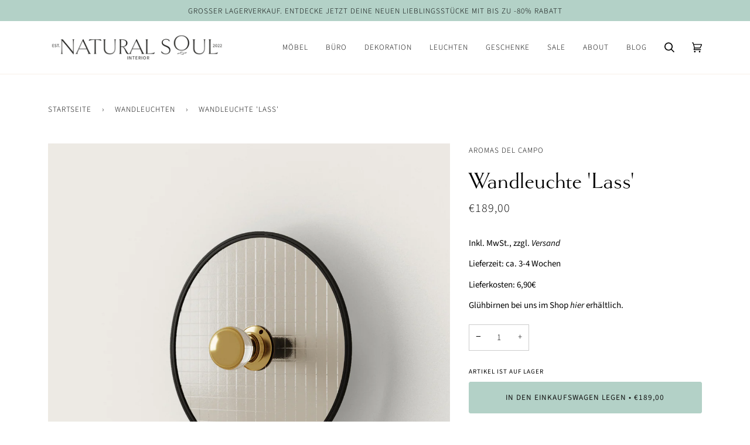

--- FILE ---
content_type: text/html; charset=utf-8
request_url: https://www.naturalsoul-interior.de/collections/wandleuchten/products/wandleuchte-lass
body_size: 77568
content:
<!doctype html>




<html class="no-js" lang="de" ><head>





<meta name="google-site-verification" content="ojkVkZIz-Bydk1oXSaqhn3B4ueAgV8fMEM50ndvc5-U" />
  <meta charset="utf-8">
  <meta http-equiv="X-UA-Compatible" content="IE=edge,chrome=1">
  <script>
  var _paq = window._paq = window._paq || [];
  _paq.push(['trackPageView']);
  _paq.push(['enableLinkTracking']);
  (function() {
    var u="https://analytics.ycdn.de/";
    _paq.push(['setTrackerUrl', u+'matomo.php']);
    _paq.push(['setSiteId', '6887']);
    var d=document, g=d.createElement('script'), s=d.getElementsByTagName('script')[0];
    g.async=true; g.src=u+'matomo.js'; s.parentNode.insertBefore(g,s);
  })();
</script>
  <meta name="viewport" content="width=device-width,initial-scale=1,viewport-fit=cover">
  <meta name="theme-color" content="#cfc6b6"><link rel="canonical" href="https://www.naturalsoul-interior.de/products/wandleuchte-lass"><!-- ======================= Pipeline Theme V6.2.2 ========================= -->
  <link rel="preconnect" href="https://cdn.shopify.com" crossorigin>
  <link rel="preconnect" href="https://fonts.shopify.com" crossorigin>
  <link rel="preconnect" href="https://monorail-edge.shopifysvc.com" crossorigin>
  <link rel="preload" href="//www.naturalsoul-interior.de/cdn/shop/t/2/assets/lazysizes.js?v=111431644619468174291655134277" as="script">
  <link rel="preload" href="//www.naturalsoul-interior.de/cdn/shop/t/2/assets/vendor.js?v=174357195950707206411655134282" as="script">
  <link rel="preload" href="//www.naturalsoul-interior.de/cdn/shop/t/2/assets/theme.js?v=14847268042615121811655134282" as="script">
  <link rel="preload" href="//www.naturalsoul-interior.de/cdn/shop/t/2/assets/theme.css?v=48320098171908247001668590590" as="style">
  
<link rel="preload" as="image" 
      href="//www.naturalsoul-interior.de/cdn/shop/products/natural-soul-interior-aromas-del-campo-wandleuchte-lass_small.png?v=1761051547" 
      srcset="//www.naturalsoul-interior.de/cdn/shop/products/natural-soul-interior-aromas-del-campo-wandleuchte-lass_550x.png?v=1761051547 550w,//www.naturalsoul-interior.de/cdn/shop/products/natural-soul-interior-aromas-del-campo-wandleuchte-lass_1100x.png?v=1761051547 1100w,//www.naturalsoul-interior.de/cdn/shop/products/natural-soul-interior-aromas-del-campo-wandleuchte-lass.png?v=1761051547 1200w"
      sizes="(min-width: 768px), 50vw, 
             100vw">
  
<link rel="shortcut icon" href="//www.naturalsoul-interior.de/cdn/shop/files/naturalsoul_bildlogo-schwarz_32x32.png?v=1660117307" type="image/png"><!-- Title and description ================================================ -->
  
  <title>
    

    Wandleuchte &#39;Lass&#39; | Aromas del Campo | Natural SOUL Interior

  </title><meta name="description" content="Lass Wandleuchte von Aromas del Campo: elegantes und nachhaltiges Design aus Spanien mit warmem Licht – ideal für Flur, Wohnzimmer oder auch im Schlafzimmer.">
  <!-- /snippets/social-meta-tags.liquid --><meta property="og:site_name" content="Natural SOUL Interior">
<meta property="og:url" content="https://www.naturalsoul-interior.de/products/wandleuchte-lass">
<meta property="og:title" content="Wandleuchte 'Lass'">
<meta property="og:type" content="product">
<meta property="og:description" content="Lass Wandleuchte von Aromas del Campo: elegantes und nachhaltiges Design aus Spanien mit warmem Licht – ideal für Flur, Wohnzimmer oder auch im Schlafzimmer."><meta property="og:price:amount" content="189,00">
  <meta property="og:price:currency" content="EUR">
      <meta property="og:image" content="http://www.naturalsoul-interior.de/cdn/shop/products/natural-soul-interior-aromas-del-campo-wandleuchte-lass.png?v=1761051547">
      <meta property="og:image:secure_url" content="https://www.naturalsoul-interior.de/cdn/shop/products/natural-soul-interior-aromas-del-campo-wandleuchte-lass.png?v=1761051547">
      <meta property="og:image:height" content="1200">
      <meta property="og:image:width" content="1200">
      <meta property="og:image" content="http://www.naturalsoul-interior.de/cdn/shop/products/natural-soul-interior-aromas-del-campo-wandleuchte-lass-2.png?v=1761051623">
      <meta property="og:image:secure_url" content="https://www.naturalsoul-interior.de/cdn/shop/products/natural-soul-interior-aromas-del-campo-wandleuchte-lass-2.png?v=1761051623">
      <meta property="og:image:height" content="1200">
      <meta property="og:image:width" content="1200">
      <meta property="og:image" content="http://www.naturalsoul-interior.de/cdn/shop/products/natural-soul-interior-aromas-del-campo-wandleuchte-lass-3.png?v=1761051705">
      <meta property="og:image:secure_url" content="https://www.naturalsoul-interior.de/cdn/shop/products/natural-soul-interior-aromas-del-campo-wandleuchte-lass-3.png?v=1761051705">
      <meta property="og:image:height" content="1200">
      <meta property="og:image:width" content="1200">
<meta property="twitter:image" content="http://www.naturalsoul-interior.de/cdn/shop/products/natural-soul-interior-aromas-del-campo-wandleuchte-lass_1200x1200.png?v=1761051547">

<meta name="twitter:site" content="@">
<meta name="twitter:card" content="summary_large_image">
<meta name="twitter:title" content="Wandleuchte 'Lass'">
<meta name="twitter:description" content="Lass Wandleuchte von Aromas del Campo: elegantes und nachhaltiges Design aus Spanien mit warmem Licht – ideal für Flur, Wohnzimmer oder auch im Schlafzimmer.">
<!-- CSS ================================================================== -->
  
  <link href="//www.naturalsoul-interior.de/cdn/shop/t/2/assets/font-settings.css?v=7933609077156445311764085458" rel="stylesheet" type="text/css" media="all" />
  
<style data-shopify>

:root {
/* ================ Spinner ================ */
--SPINNER: url(//www.naturalsoul-interior.de/cdn/shop/t/2/assets/spinner.gif?v=74017169589876499871655134279);

/* ================ Product video ================ */

--COLOR-VIDEO-BG: #f2f2f2;


/* ================ Color Variables ================ */

/* === Backgrounds ===*/
--COLOR-BG: #fff;
--COLOR-BG-ACCENT: #FFFFFF;

/* === Text colors ===*/
--COLOR-TEXT-DARK: #000000;
--COLOR-TEXT: #000000;
--COLOR-TEXT-LIGHT: #4d4d4d;

/* === Bright color ===*/
--COLOR-PRIMARY: #b3d1c7;
--COLOR-PRIMARY-HOVER: #75c3a9;
--COLOR-PRIMARY-FADE: rgba(179, 209, 199, 0.05);
--COLOR-PRIMARY-FADE-HOVER: rgba(179, 209, 199, 0.1);--COLOR-PRIMARY-OPPOSITE: #000000;

/* === Secondary/link Color ===*/
--COLOR-SECONDARY: #cfc6b6;
--COLOR-SECONDARY-HOVER: #bfa779;
--COLOR-SECONDARY-FADE: rgba(207, 198, 182, 0.05);
--COLOR-SECONDARY-FADE-HOVER: rgba(207, 198, 182, 0.1);--COLOR-SECONDARY-OPPOSITE: #000000;

/* === Shades of grey ===*/
--COLOR-A5:  rgba(0, 0, 0, 0.05);
--COLOR-A10: rgba(0, 0, 0, 0.1);
--COLOR-A20: rgba(0, 0, 0, 0.2);
--COLOR-A35: rgba(0, 0, 0, 0.35);
--COLOR-A50: rgba(0, 0, 0, 0.5);
--COLOR-A80: rgba(0, 0, 0, 0.8);
--COLOR-A90: rgba(0, 0, 0, 0.9);
--COLOR-A95: rgba(0, 0, 0, 0.95);


/* ================ Inverted Color Variables ================ */

--INVERSE-BG: #333333;
--INVERSE-BG-ACCENT: #191008;

/* === Text colors ===*/
--INVERSE-TEXT-DARK: #ffffff;
--INVERSE-TEXT: #b3d1c7;
--INVERSE-TEXT-LIGHT: #8da29b;

/* === Bright color ===*/
--INVERSE-PRIMARY: #FFFFFF;
--INVERSE-PRIMARY-HOVER: #d9d9d9;
--INVERSE-PRIMARY-FADE: rgba(255, 255, 255, 0.05);
--INVERSE-PRIMARY-FADE-HOVER: rgba(255, 255, 255, 0.1);--INVERSE-PRIMARY-OPPOSITE: #0d0d0d;


/* === Second Color ===*/
--INVERSE-SECONDARY: #b3d1c7;
--INVERSE-SECONDARY-HOVER: #75c3a9;
--INVERSE-SECONDARY-FADE: rgba(179, 209, 199, 0.05);
--INVERSE-SECONDARY-FADE-HOVER: rgba(179, 209, 199, 0.1);--INVERSE-SECONDARY-OPPOSITE: #000000;


/* === Shades of grey ===*/
--INVERSE-A5:  rgba(179, 209, 199, 0.05);
--INVERSE-A10: rgba(179, 209, 199, 0.1);
--INVERSE-A20: rgba(179, 209, 199, 0.2);
--INVERSE-A35: rgba(179, 209, 199, 0.3);
--INVERSE-A80: rgba(179, 209, 199, 0.8);
--INVERSE-A90: rgba(179, 209, 199, 0.9);
--INVERSE-A95: rgba(179, 209, 199, 0.95);


/* === Account Bar ===*/
--COLOR-ANNOUNCEMENT-BG: #b3d1c7;
--COLOR-ANNOUNCEMENT-TEXT: #000000;

/* === Nav and dropdown link background ===*/
--COLOR-NAV: #ffffff;
--COLOR-NAV-TEXT: #000000;
--COLOR-NAV-BORDER: #f8f0e7;
--COLOR-NAV-A10: rgba(0, 0, 0, 0.1);
--COLOR-NAV-A50: rgba(0, 0, 0, 0.5);
--COLOR-HIGHLIGHT-LINK: #af4242;

/* === Site Footer ===*/
--COLOR-FOOTER-BG: #b3d1c7;
--COLOR-FOOTER-TEXT: #191008;
--COLOR-FOOTER-A5: rgba(25, 16, 8, 0.05);
--COLOR-FOOTER-A15: rgba(25, 16, 8, 0.15);
--COLOR-FOOTER-A90: rgba(25, 16, 8, 0.9);

/* === Products ===*/
--PRODUCT-GRID-ASPECT-RATIO: 100%;

/* === Product badges ===*/
--COLOR-BADGE: #ffffff;
--COLOR-BADGE-TEXT: #656565;

/* === disabled form colors ===*/
--COLOR-DISABLED-BG: #e6e6e6;
--COLOR-DISABLED-TEXT: #a6a6a6;

--INVERSE-DISABLED-BG: #404342;
--INVERSE-DISABLED-TEXT: #606a67;

/* === Button Radius === */
--BUTTON-RADIUS: 3px;


/* ================ Typography ================ */

--FONT-STACK-BODY: "Source Sans Pro", sans-serif;
--FONT-STYLE-BODY: normal;
--FONT-WEIGHT-BODY: 300;
--FONT-WEIGHT-BODY-BOLD: 400;
--FONT-ADJUST-BODY: 1.05;

--FONT-STACK-HEADING: Halant, serif;
--FONT-STYLE-HEADING: normal;
--FONT-WEIGHT-HEADING: 400;
--FONT-WEIGHT-HEADING-BOLD: 500;
--FONT-ADJUST-HEADING: 1.25;

  --FONT-HEADING-SPACE: initial;
  --FONT-HEADING-CAPS: initial;


--FONT-STACK-ACCENT: "Source Sans Pro", serif;
--FONT-STYLE-ACCENT: normal;
--FONT-WEIGHT-ACCENT: 300;
--FONT-WEIGHT-ACCENT-BOLD: 400;
--FONT-ADJUST-ACCENT: 1.1;

--ICO-SELECT: url('//www.naturalsoul-interior.de/cdn/shop/t/2/assets/ico-select.svg?v=40640955252281575841666867859');

--URL-ZOOM: url('//www.naturalsoul-interior.de/cdn/shop/t/2/assets/cursor-zoom.svg?v=62094751757162256821661186151');
--URL-ZOOM-2X: url('//www.naturalsoul-interior.de/cdn/shop/t/2/assets/cursor-zoom-2x.svg?v=75342415213450007151661186151');

/* ================ Photo correction ================ */
--PHOTO-CORRECTION: 100%;


  

--COLOR-TEXT-DARK: #000000;
--COLOR-TEXT:#000000;
--COLOR-TEXT-LIGHT: #000000;

--INVERSE-TEXT-DARK: #ffffff;
--INVERSE-TEXT: #ffffff;
--INVERSE-TEXT-LIGHT: #b3d1c7;


}

</style>
  <link href="//www.naturalsoul-interior.de/cdn/shop/t/2/assets/theme.css?v=48320098171908247001668590590" rel="stylesheet" type="text/css" media="all" />
  <script>
    document.documentElement.className = document.documentElement.className.replace('no-js', 'js');
    let root = '/';
    if (root[root.length - 1] !== '/') {
      root = `${root}/`;
    }
    var theme = {
      routes: {
        root_url: root,
        cart: '/cart',
        cart_add_url: '/cart/add',
        product_recommendations_url: '/recommendations/products',
        account_addresses_url: '/account/addresses'
      },
      assets: {
        photoswipe: '//www.naturalsoul-interior.de/cdn/shop/t/2/assets/photoswipe.js?v=127104016560770043431655134278',
        smoothscroll: '//www.naturalsoul-interior.de/cdn/shop/t/2/assets/smoothscroll.js?v=37906625415260927261655134279',
        swatches: '//www.naturalsoul-interior.de/cdn/shop/t/2/assets/swatches.json?v=108064614341237913191655134280',
        noImage: '//www.naturalsoul-interior.de/cdn/shopifycloud/storefront/assets/no-image-2048-a2addb12.gif',
        base: '//www.naturalsoul-interior.de/cdn/shop/t/2/assets/'
      },
      strings: {
        swatchesKey: "Farbe",     
        addToCart: "In den Einkaufswagen legen",
        estimateShipping: "Estimate Versand",
        noShippingAvailable: "Wir versenden nicht zu diesem Ziel.",
        free: "Kostenlos",
        from: "Ab",
        preOrder: "Vorbestellen",
        soldOut: "Ausverkauft",
        sale: "Angebot",
        subscription: "Abonnement",
        unavailable: "Nicht verfügbar",
        unitPrice: "Stückpreis",
        unitPriceSeparator: "pro",        
        stockout: "Alle beschikbare voorraad is in de winkelwagen",
        products: "Produkte",
        pages: "Seiten",
        collections: "Sammlungen",
        resultsFor: "Ergebnisse für",
        noResultsFor: "Keine ergebnisse für",
        articles: "Artikel"
      },
      settings: {
        badge_sale_type: "dollar",
        search_products: true,
        search_collections: true,
        search_pages: true,
        search_articles: true,
        animate_hover: true,
        animate_scroll: true
      },
      info: {
        name: 'pipeline'
      },
      moneyFormat: "€{{amount_with_comma_separator}}",
      version: '6.2.2'
    }
    let windowInnerHeight = window.innerHeight;
    document.documentElement.style.setProperty('--full-screen', `${windowInnerHeight}px`);
    document.documentElement.style.setProperty('--three-quarters', `${windowInnerHeight * 0.75}px`);
    document.documentElement.style.setProperty('--two-thirds', `${windowInnerHeight * 0.66}px`);
    document.documentElement.style.setProperty('--one-half', `${windowInnerHeight * 0.5}px`);
    document.documentElement.style.setProperty('--one-third', `${windowInnerHeight * 0.33}px`);
    document.documentElement.style.setProperty('--one-fifth', `${windowInnerHeight * 0.2}px`);
    window.lazySizesConfig = window.lazySizesConfig || {};
    window.lazySizesConfig.loadHidden = false;
  </script><!-- Theme Javascript ============================================================== -->
  <script src="//www.naturalsoul-interior.de/cdn/shop/t/2/assets/lazysizes.js?v=111431644619468174291655134277" async="async"></script>
  <script src="//www.naturalsoul-interior.de/cdn/shop/t/2/assets/vendor.js?v=174357195950707206411655134282" defer="defer"></script>
  <script src="//www.naturalsoul-interior.de/cdn/shop/t/2/assets/theme.js?v=14847268042615121811655134282" defer="defer"></script>
  <script>
    (function () {
      function onPageShowEvents() {
        if ('requestIdleCallback' in window) {
          requestIdleCallback(initCartEvent)
        } else {
          initCartEvent()
        }
        function initCartEvent(){
          document.documentElement.dispatchEvent(new CustomEvent('theme:cart:init', {
            bubbles: true
          }));
        }
      };
      window.onpageshow = onPageShowEvents;
    })();
  </script>
  <script type="text/javascript">
    if (window.MSInputMethodContext && document.documentMode) {
      var scripts = document.getElementsByTagName('script')[0];
      var polyfill = document.createElement("script");
      polyfill.defer = true;
      polyfill.src = "//www.naturalsoul-interior.de/cdn/shop/t/2/assets/ie11.js?v=144489047535103983231655134276";
      scripts.parentNode.insertBefore(polyfill, scripts);
    }
  </script>
  <!-- Shopify app scripts =========================================================== -->
  <script>window.performance && window.performance.mark && window.performance.mark('shopify.content_for_header.start');</script><meta name="facebook-domain-verification" content="vudxj92lotmux7m2ojv4pfswj4qc2o">
<meta name="google-site-verification" content="ojkVkZIz-Bydk1oXSaqhn3B4ueAgV8fMEM50ndvc5-U">
<meta id="shopify-digital-wallet" name="shopify-digital-wallet" content="/61178249366/digital_wallets/dialog">
<meta name="shopify-checkout-api-token" content="8ed3eb934f07f9828ad22239b693039b">
<meta id="in-context-paypal-metadata" data-shop-id="61178249366" data-venmo-supported="false" data-environment="production" data-locale="de_DE" data-paypal-v4="true" data-currency="EUR">
<link rel="alternate" type="application/json+oembed" href="https://www.naturalsoul-interior.de/products/wandleuchte-lass.oembed">
<script async="async" src="/checkouts/internal/preloads.js?locale=de-DE"></script>
<script id="apple-pay-shop-capabilities" type="application/json">{"shopId":61178249366,"countryCode":"DE","currencyCode":"EUR","merchantCapabilities":["supports3DS"],"merchantId":"gid:\/\/shopify\/Shop\/61178249366","merchantName":"Natural SOUL Interior","requiredBillingContactFields":["postalAddress","email","phone"],"requiredShippingContactFields":["postalAddress","email","phone"],"shippingType":"shipping","supportedNetworks":["visa","maestro","masterCard"],"total":{"type":"pending","label":"Natural SOUL Interior","amount":"1.00"},"shopifyPaymentsEnabled":true,"supportsSubscriptions":true}</script>
<script id="shopify-features" type="application/json">{"accessToken":"8ed3eb934f07f9828ad22239b693039b","betas":["rich-media-storefront-analytics"],"domain":"www.naturalsoul-interior.de","predictiveSearch":true,"shopId":61178249366,"locale":"de"}</script>
<script>var Shopify = Shopify || {};
Shopify.shop = "natural-soul-interior.myshopify.com";
Shopify.locale = "de";
Shopify.currency = {"active":"EUR","rate":"1.0"};
Shopify.country = "DE";
Shopify.theme = {"name":"Pipeline","id":129923678358,"schema_name":"Pipeline","schema_version":"6.2.2","theme_store_id":739,"role":"main"};
Shopify.theme.handle = "null";
Shopify.theme.style = {"id":null,"handle":null};
Shopify.cdnHost = "www.naturalsoul-interior.de/cdn";
Shopify.routes = Shopify.routes || {};
Shopify.routes.root = "/";</script>
<script type="module">!function(o){(o.Shopify=o.Shopify||{}).modules=!0}(window);</script>
<script>!function(o){function n(){var o=[];function n(){o.push(Array.prototype.slice.apply(arguments))}return n.q=o,n}var t=o.Shopify=o.Shopify||{};t.loadFeatures=n(),t.autoloadFeatures=n()}(window);</script>
<script id="shop-js-analytics" type="application/json">{"pageType":"product"}</script>
<script defer="defer" async type="module" src="//www.naturalsoul-interior.de/cdn/shopifycloud/shop-js/modules/v2/client.init-shop-cart-sync_HUjMWWU5.de.esm.js"></script>
<script defer="defer" async type="module" src="//www.naturalsoul-interior.de/cdn/shopifycloud/shop-js/modules/v2/chunk.common_QpfDqRK1.esm.js"></script>
<script type="module">
  await import("//www.naturalsoul-interior.de/cdn/shopifycloud/shop-js/modules/v2/client.init-shop-cart-sync_HUjMWWU5.de.esm.js");
await import("//www.naturalsoul-interior.de/cdn/shopifycloud/shop-js/modules/v2/chunk.common_QpfDqRK1.esm.js");

  window.Shopify.SignInWithShop?.initShopCartSync?.({"fedCMEnabled":true,"windoidEnabled":true});

</script>
<script>(function() {
  var isLoaded = false;
  function asyncLoad() {
    if (isLoaded) return;
    isLoaded = true;
    var urls = ["https:\/\/chimpstatic.com\/mcjs-connected\/js\/users\/e5d9176f8ee4007fe8e978f89\/4b0753586aeaf118aa1e28b9a.js?shop=natural-soul-interior.myshopify.com","https:\/\/a.mailmunch.co\/widgets\/site-1009624-579693d7290e96fa338a83d6292959a6d2082f00.js?shop=natural-soul-interior.myshopify.com","https:\/\/scripts.terms.tordenapps.com\/torden_shopify_terms.min.js?shop=natural-soul-interior.myshopify.com","https:\/\/ecommplugins-scripts.trustpilot.com\/v2.1\/js\/header.min.js?settings=eyJrZXkiOiIxMGN6aXZXQnlsbUpYdk1uIiwicyI6InNrdSJ9\u0026v=2.5\u0026shop=natural-soul-interior.myshopify.com","https:\/\/ecommplugins-trustboxsettings.trustpilot.com\/natural-soul-interior.myshopify.com.js?settings=1686645287786\u0026shop=natural-soul-interior.myshopify.com","https:\/\/widget.trustpilot.com\/bootstrap\/v5\/tp.widget.sync.bootstrap.min.js?shop=natural-soul-interior.myshopify.com","https:\/\/widget.trustpilot.com\/bootstrap\/v5\/tp.widget.sync.bootstrap.min.js?shop=natural-soul-interior.myshopify.com","https:\/\/widget.trustpilot.com\/bootstrap\/v5\/tp.widget.sync.bootstrap.min.js?shop=natural-soul-interior.myshopify.com"];
    for (var i = 0; i < urls.length; i++) {
      var s = document.createElement('script');
      s.type = 'text/javascript';
      s.async = true;
      s.src = urls[i];
      var x = document.getElementsByTagName('script')[0];
      x.parentNode.insertBefore(s, x);
    }
  };
  if(window.attachEvent) {
    window.attachEvent('onload', asyncLoad);
  } else {
    window.addEventListener('load', asyncLoad, false);
  }
})();</script>
<script id="__st">var __st={"a":61178249366,"offset":3600,"reqid":"1573daa3-632a-410f-8662-73c7631af2c8-1768730033","pageurl":"www.naturalsoul-interior.de\/collections\/wandleuchten\/products\/wandleuchte-lass","u":"72b06b2ca29e","p":"product","rtyp":"product","rid":7642249494678};</script>
<script>window.ShopifyPaypalV4VisibilityTracking = true;</script>
<script id="captcha-bootstrap">!function(){'use strict';const t='contact',e='account',n='new_comment',o=[[t,t],['blogs',n],['comments',n],[t,'customer']],c=[[e,'customer_login'],[e,'guest_login'],[e,'recover_customer_password'],[e,'create_customer']],r=t=>t.map((([t,e])=>`form[action*='/${t}']:not([data-nocaptcha='true']) input[name='form_type'][value='${e}']`)).join(','),a=t=>()=>t?[...document.querySelectorAll(t)].map((t=>t.form)):[];function s(){const t=[...o],e=r(t);return a(e)}const i='password',u='form_key',d=['recaptcha-v3-token','g-recaptcha-response','h-captcha-response',i],f=()=>{try{return window.sessionStorage}catch{return}},m='__shopify_v',_=t=>t.elements[u];function p(t,e,n=!1){try{const o=window.sessionStorage,c=JSON.parse(o.getItem(e)),{data:r}=function(t){const{data:e,action:n}=t;return t[m]||n?{data:e,action:n}:{data:t,action:n}}(c);for(const[e,n]of Object.entries(r))t.elements[e]&&(t.elements[e].value=n);n&&o.removeItem(e)}catch(o){console.error('form repopulation failed',{error:o})}}const l='form_type',E='cptcha';function T(t){t.dataset[E]=!0}const w=window,h=w.document,L='Shopify',v='ce_forms',y='captcha';let A=!1;((t,e)=>{const n=(g='f06e6c50-85a8-45c8-87d0-21a2b65856fe',I='https://cdn.shopify.com/shopifycloud/storefront-forms-hcaptcha/ce_storefront_forms_captcha_hcaptcha.v1.5.2.iife.js',D={infoText:'Durch hCaptcha geschützt',privacyText:'Datenschutz',termsText:'Allgemeine Geschäftsbedingungen'},(t,e,n)=>{const o=w[L][v],c=o.bindForm;if(c)return c(t,g,e,D).then(n);var r;o.q.push([[t,g,e,D],n]),r=I,A||(h.body.append(Object.assign(h.createElement('script'),{id:'captcha-provider',async:!0,src:r})),A=!0)});var g,I,D;w[L]=w[L]||{},w[L][v]=w[L][v]||{},w[L][v].q=[],w[L][y]=w[L][y]||{},w[L][y].protect=function(t,e){n(t,void 0,e),T(t)},Object.freeze(w[L][y]),function(t,e,n,w,h,L){const[v,y,A,g]=function(t,e,n){const i=e?o:[],u=t?c:[],d=[...i,...u],f=r(d),m=r(i),_=r(d.filter((([t,e])=>n.includes(e))));return[a(f),a(m),a(_),s()]}(w,h,L),I=t=>{const e=t.target;return e instanceof HTMLFormElement?e:e&&e.form},D=t=>v().includes(t);t.addEventListener('submit',(t=>{const e=I(t);if(!e)return;const n=D(e)&&!e.dataset.hcaptchaBound&&!e.dataset.recaptchaBound,o=_(e),c=g().includes(e)&&(!o||!o.value);(n||c)&&t.preventDefault(),c&&!n&&(function(t){try{if(!f())return;!function(t){const e=f();if(!e)return;const n=_(t);if(!n)return;const o=n.value;o&&e.removeItem(o)}(t);const e=Array.from(Array(32),(()=>Math.random().toString(36)[2])).join('');!function(t,e){_(t)||t.append(Object.assign(document.createElement('input'),{type:'hidden',name:u})),t.elements[u].value=e}(t,e),function(t,e){const n=f();if(!n)return;const o=[...t.querySelectorAll(`input[type='${i}']`)].map((({name:t})=>t)),c=[...d,...o],r={};for(const[a,s]of new FormData(t).entries())c.includes(a)||(r[a]=s);n.setItem(e,JSON.stringify({[m]:1,action:t.action,data:r}))}(t,e)}catch(e){console.error('failed to persist form',e)}}(e),e.submit())}));const S=(t,e)=>{t&&!t.dataset[E]&&(n(t,e.some((e=>e===t))),T(t))};for(const o of['focusin','change'])t.addEventListener(o,(t=>{const e=I(t);D(e)&&S(e,y())}));const B=e.get('form_key'),M=e.get(l),P=B&&M;t.addEventListener('DOMContentLoaded',(()=>{const t=y();if(P)for(const e of t)e.elements[l].value===M&&p(e,B);[...new Set([...A(),...v().filter((t=>'true'===t.dataset.shopifyCaptcha))])].forEach((e=>S(e,t)))}))}(h,new URLSearchParams(w.location.search),n,t,e,['guest_login'])})(!0,!0)}();</script>
<script integrity="sha256-4kQ18oKyAcykRKYeNunJcIwy7WH5gtpwJnB7kiuLZ1E=" data-source-attribution="shopify.loadfeatures" defer="defer" src="//www.naturalsoul-interior.de/cdn/shopifycloud/storefront/assets/storefront/load_feature-a0a9edcb.js" crossorigin="anonymous"></script>
<script data-source-attribution="shopify.dynamic_checkout.dynamic.init">var Shopify=Shopify||{};Shopify.PaymentButton=Shopify.PaymentButton||{isStorefrontPortableWallets:!0,init:function(){window.Shopify.PaymentButton.init=function(){};var t=document.createElement("script");t.src="https://www.naturalsoul-interior.de/cdn/shopifycloud/portable-wallets/latest/portable-wallets.de.js",t.type="module",document.head.appendChild(t)}};
</script>
<script data-source-attribution="shopify.dynamic_checkout.buyer_consent">
  function portableWalletsHideBuyerConsent(e){var t=document.getElementById("shopify-buyer-consent"),n=document.getElementById("shopify-subscription-policy-button");t&&n&&(t.classList.add("hidden"),t.setAttribute("aria-hidden","true"),n.removeEventListener("click",e))}function portableWalletsShowBuyerConsent(e){var t=document.getElementById("shopify-buyer-consent"),n=document.getElementById("shopify-subscription-policy-button");t&&n&&(t.classList.remove("hidden"),t.removeAttribute("aria-hidden"),n.addEventListener("click",e))}window.Shopify?.PaymentButton&&(window.Shopify.PaymentButton.hideBuyerConsent=portableWalletsHideBuyerConsent,window.Shopify.PaymentButton.showBuyerConsent=portableWalletsShowBuyerConsent);
</script>
<script>
  function portableWalletsCleanup(e){e&&e.src&&console.error("Failed to load portable wallets script "+e.src);var t=document.querySelectorAll("shopify-accelerated-checkout .shopify-payment-button__skeleton, shopify-accelerated-checkout-cart .wallet-cart-button__skeleton"),e=document.getElementById("shopify-buyer-consent");for(let e=0;e<t.length;e++)t[e].remove();e&&e.remove()}function portableWalletsNotLoadedAsModule(e){e instanceof ErrorEvent&&"string"==typeof e.message&&e.message.includes("import.meta")&&"string"==typeof e.filename&&e.filename.includes("portable-wallets")&&(window.removeEventListener("error",portableWalletsNotLoadedAsModule),window.Shopify.PaymentButton.failedToLoad=e,"loading"===document.readyState?document.addEventListener("DOMContentLoaded",window.Shopify.PaymentButton.init):window.Shopify.PaymentButton.init())}window.addEventListener("error",portableWalletsNotLoadedAsModule);
</script>

<script type="module" src="https://www.naturalsoul-interior.de/cdn/shopifycloud/portable-wallets/latest/portable-wallets.de.js" onError="portableWalletsCleanup(this)" crossorigin="anonymous"></script>
<script nomodule>
  document.addEventListener("DOMContentLoaded", portableWalletsCleanup);
</script>

<link id="shopify-accelerated-checkout-styles" rel="stylesheet" media="screen" href="https://www.naturalsoul-interior.de/cdn/shopifycloud/portable-wallets/latest/accelerated-checkout-backwards-compat.css" crossorigin="anonymous">
<style id="shopify-accelerated-checkout-cart">
        #shopify-buyer-consent {
  margin-top: 1em;
  display: inline-block;
  width: 100%;
}

#shopify-buyer-consent.hidden {
  display: none;
}

#shopify-subscription-policy-button {
  background: none;
  border: none;
  padding: 0;
  text-decoration: underline;
  font-size: inherit;
  cursor: pointer;
}

#shopify-subscription-policy-button::before {
  box-shadow: none;
}

      </style>

<script>window.performance && window.performance.mark && window.performance.mark('shopify.content_for_header.end');</script>
<!-- BEGIN app block: shopify://apps/complianz-gdpr-cookie-consent/blocks/bc-block/e49729f0-d37d-4e24-ac65-e0e2f472ac27 -->

    
    
    
<link id='complianz-css' rel="stylesheet" href=https://cdn.shopify.com/extensions/019a2fb2-ee57-75e6-ac86-acfd14822c1d/gdpr-legal-cookie-74/assets/complainz.css media="print" onload="this.media='all'">
    <style>
        #Compliance-iframe.Compliance-iframe-branded > div.purposes-header,
        #Compliance-iframe.Compliance-iframe-branded > div.cmplc-cmp-header,
        #purposes-container > div.purposes-header,
        #Compliance-cs-banner .Compliance-cs-brand {
            background-color: #FFFFFF !important;
            color: #0A0A0A!important;
        }
        #Compliance-iframe.Compliance-iframe-branded .purposes-header .cmplc-btn-cp ,
        #Compliance-iframe.Compliance-iframe-branded .purposes-header .cmplc-btn-cp:hover,
        #Compliance-iframe.Compliance-iframe-branded .purposes-header .cmplc-btn-back:hover  {
            background-color: #ffffff !important;
            opacity: 1 !important;
        }
        #Compliance-cs-banner .cmplc-toggle .cmplc-toggle-label {
            color: #FFFFFF!important;
        }
        #Compliance-iframe.Compliance-iframe-branded .purposes-header .cmplc-btn-cp:hover,
        #Compliance-iframe.Compliance-iframe-branded .purposes-header .cmplc-btn-back:hover {
            background-color: #0A0A0A!important;
            color: #FFFFFF!important;
        }
        #Compliance-cs-banner #Compliance-cs-title {
            font-size: 14px !important;
        }
        #Compliance-cs-banner .Compliance-cs-content,
        #Compliance-cs-title,
        .cmplc-toggle-checkbox.granular-control-checkbox span {
            background-color: #FFFFFF !important;
            color: #0A0A0A !important;
            font-size: 14px !important;
        }
        #Compliance-cs-banner .Compliance-cs-close-btn {
            font-size: 14px !important;
            background-color: #FFFFFF !important;
        }
        #Compliance-cs-banner .Compliance-cs-opt-group {
            color: #FFFFFF !important;
        }
        #Compliance-cs-banner .Compliance-cs-opt-group button,
        .Compliance-alert button.Compliance-button-cancel {
            background-color: #007BBC!important;
            color: #FFFFFF!important;
        }
        #Compliance-cs-banner .Compliance-cs-opt-group button.Compliance-cs-accept-btn,
        #Compliance-cs-banner .Compliance-cs-opt-group button.Compliance-cs-btn-primary,
        .Compliance-alert button.Compliance-button-confirm {
            background-color: #007BBC !important;
            color: #FFFFFF !important;
        }
        #Compliance-cs-banner .Compliance-cs-opt-group button.Compliance-cs-reject-btn {
            background-color: #007BBC!important;
            color: #FFFFFF!important;
        }

        #Compliance-cs-banner .Compliance-banner-content button {
            cursor: pointer !important;
            color: currentColor !important;
            text-decoration: underline !important;
            border: none !important;
            background-color: transparent !important;
            font-size: 100% !important;
            padding: 0 !important;
        }

        #Compliance-cs-banner .Compliance-cs-opt-group button {
            border-radius: 4px !important;
            padding-block: 10px !important;
        }
        @media (min-width: 640px) {
            #Compliance-cs-banner.Compliance-cs-default-floating:not(.Compliance-cs-top):not(.Compliance-cs-center) .Compliance-cs-container, #Compliance-cs-banner.Compliance-cs-default-floating:not(.Compliance-cs-bottom):not(.Compliance-cs-center) .Compliance-cs-container, #Compliance-cs-banner.Compliance-cs-default-floating.Compliance-cs-center:not(.Compliance-cs-top):not(.Compliance-cs-bottom) .Compliance-cs-container {
                width: 560px !important;
            }
            #Compliance-cs-banner.Compliance-cs-default-floating:not(.Compliance-cs-top):not(.Compliance-cs-center) .Compliance-cs-opt-group, #Compliance-cs-banner.Compliance-cs-default-floating:not(.Compliance-cs-bottom):not(.Compliance-cs-center) .Compliance-cs-opt-group, #Compliance-cs-banner.Compliance-cs-default-floating.Compliance-cs-center:not(.Compliance-cs-top):not(.Compliance-cs-bottom) .Compliance-cs-opt-group {
                flex-direction: row !important;
            }
            #Compliance-cs-banner .Compliance-cs-opt-group button:not(:last-of-type),
            #Compliance-cs-banner .Compliance-cs-opt-group button {
                margin-right: 4px !important;
            }
            #Compliance-cs-banner .Compliance-cs-container .Compliance-cs-brand {
                position: absolute !important;
                inset-block-start: 6px;
            }
        }
        #Compliance-cs-banner.Compliance-cs-default-floating:not(.Compliance-cs-top):not(.Compliance-cs-center) .Compliance-cs-opt-group > div, #Compliance-cs-banner.Compliance-cs-default-floating:not(.Compliance-cs-bottom):not(.Compliance-cs-center) .Compliance-cs-opt-group > div, #Compliance-cs-banner.Compliance-cs-default-floating.Compliance-cs-center:not(.Compliance-cs-top):not(.Compliance-cs-bottom) .Compliance-cs-opt-group > div {
            flex-direction: row-reverse;
            width: 100% !important;
        }

        .Compliance-cs-brand-badge-outer, .Compliance-cs-brand-badge, #Compliance-cs-banner.Compliance-cs-default-floating.Compliance-cs-bottom .Compliance-cs-brand-badge-outer,
        #Compliance-cs-banner.Compliance-cs-default.Compliance-cs-bottom .Compliance-cs-brand-badge-outer,
        #Compliance-cs-banner.Compliance-cs-default:not(.Compliance-cs-left) .Compliance-cs-brand-badge-outer,
        #Compliance-cs-banner.Compliance-cs-default-floating:not(.Compliance-cs-left) .Compliance-cs-brand-badge-outer {
            display: none !important
        }

        #Compliance-cs-banner:not(.Compliance-cs-top):not(.Compliance-cs-bottom) .Compliance-cs-container.Compliance-cs-themed {
            flex-direction: row !important;
        }

        #Compliance-cs-banner #Compliance-cs-title,
        #Compliance-cs-banner #Compliance-cs-custom-title {
            justify-self: center !important;
            font-size: 14px !important;
            font-family: -apple-system,sans-serif !important;
            margin-inline: auto !important;
            width: 55% !important;
            text-align: center;
            font-weight: 600;
            visibility: unset;
        }

        @media (max-width: 640px) {
            #Compliance-cs-banner #Compliance-cs-title,
            #Compliance-cs-banner #Compliance-cs-custom-title {
                display: block;
            }
        }

        #Compliance-cs-banner .Compliance-cs-brand img {
            max-width: 110px !important;
            min-height: 32px !important;
        }
        #Compliance-cs-banner .Compliance-cs-container .Compliance-cs-brand {
            background: none !important;
            padding: 0px !important;
            margin-block-start:10px !important;
            margin-inline-start:16px !important;
        }

        #Compliance-cs-banner .Compliance-cs-opt-group button {
            padding-inline: 4px !important;
        }

    </style>
    
    
    
    

    <script type="text/javascript">
        function loadScript(src) {
            return new Promise((resolve, reject) => {
                const s = document.createElement("script");
                s.src = src;
                s.charset = "UTF-8";
                s.onload = resolve;
                s.onerror = reject;
                document.head.appendChild(s);
            });
        }

        function filterGoogleConsentModeURLs(domainsArray) {
            const googleConsentModeComplianzURls = [
                // 197, # Google Tag Manager:
                {"domain":"s.www.googletagmanager.com", "path":""},
                {"domain":"www.tagmanager.google.com", "path":""},
                {"domain":"www.googletagmanager.com", "path":""},
                {"domain":"googletagmanager.com", "path":""},
                {"domain":"tagassistant.google.com", "path":""},
                {"domain":"tagmanager.google.com", "path":""},

                // 2110, # Google Analytics 4:
                {"domain":"www.analytics.google.com", "path":""},
                {"domain":"www.google-analytics.com", "path":""},
                {"domain":"ssl.google-analytics.com", "path":""},
                {"domain":"google-analytics.com", "path":""},
                {"domain":"analytics.google.com", "path":""},
                {"domain":"region1.google-analytics.com", "path":""},
                {"domain":"region1.analytics.google.com", "path":""},
                {"domain":"*.google-analytics.com", "path":""},
                {"domain":"www.googletagmanager.com", "path":"/gtag/js?id=G"},
                {"domain":"googletagmanager.com", "path":"/gtag/js?id=UA"},
                {"domain":"www.googletagmanager.com", "path":"/gtag/js?id=UA"},
                {"domain":"googletagmanager.com", "path":"/gtag/js?id=G"},

                // 177, # Google Ads conversion tracking:
                {"domain":"googlesyndication.com", "path":""},
                {"domain":"media.admob.com", "path":""},
                {"domain":"gmodules.com", "path":""},
                {"domain":"ad.ytsa.net", "path":""},
                {"domain":"dartmotif.net", "path":""},
                {"domain":"dmtry.com", "path":""},
                {"domain":"go.channelintelligence.com", "path":""},
                {"domain":"googleusercontent.com", "path":""},
                {"domain":"googlevideo.com", "path":""},
                {"domain":"gvt1.com", "path":""},
                {"domain":"links.channelintelligence.com", "path":""},
                {"domain":"obrasilinteirojoga.com.br", "path":""},
                {"domain":"pcdn.tcgmsrv.net", "path":""},
                {"domain":"rdr.tag.channelintelligence.com", "path":""},
                {"domain":"static.googleadsserving.cn", "path":""},
                {"domain":"studioapi.doubleclick.com", "path":""},
                {"domain":"teracent.net", "path":""},
                {"domain":"ttwbs.channelintelligence.com", "path":""},
                {"domain":"wtb.channelintelligence.com", "path":""},
                {"domain":"youknowbest.com", "path":""},
                {"domain":"doubleclick.net", "path":""},
                {"domain":"redirector.gvt1.com", "path":""},

                //116, # Google Ads Remarketing
                {"domain":"googlesyndication.com", "path":""},
                {"domain":"media.admob.com", "path":""},
                {"domain":"gmodules.com", "path":""},
                {"domain":"ad.ytsa.net", "path":""},
                {"domain":"dartmotif.net", "path":""},
                {"domain":"dmtry.com", "path":""},
                {"domain":"go.channelintelligence.com", "path":""},
                {"domain":"googleusercontent.com", "path":""},
                {"domain":"googlevideo.com", "path":""},
                {"domain":"gvt1.com", "path":""},
                {"domain":"links.channelintelligence.com", "path":""},
                {"domain":"obrasilinteirojoga.com.br", "path":""},
                {"domain":"pcdn.tcgmsrv.net", "path":""},
                {"domain":"rdr.tag.channelintelligence.com", "path":""},
                {"domain":"static.googleadsserving.cn", "path":""},
                {"domain":"studioapi.doubleclick.com", "path":""},
                {"domain":"teracent.net", "path":""},
                {"domain":"ttwbs.channelintelligence.com", "path":""},
                {"domain":"wtb.channelintelligence.com", "path":""},
                {"domain":"youknowbest.com", "path":""},
                {"domain":"doubleclick.net", "path":""},
                {"domain":"redirector.gvt1.com", "path":""}
            ];

            if (!Array.isArray(domainsArray)) { 
                return [];
            }

            const blockedPairs = new Map();
            for (const rule of googleConsentModeComplianzURls) {
                if (!blockedPairs.has(rule.domain)) {
                    blockedPairs.set(rule.domain, new Set());
                }
                blockedPairs.get(rule.domain).add(rule.path);
            }

            return domainsArray.filter(item => {
                const paths = blockedPairs.get(item.d);
                return !(paths && paths.has(item.p));
            });
        }

        function setupAutoblockingByDomain() {
            // autoblocking by domain
            const autoblockByDomainArray = [];
            const prefixID = '10000' // to not get mixed with real metis ids
            let cmpBlockerDomains = []
            let cmpCmplcVendorsPurposes = {}
            let counter = 1
            for (const object of autoblockByDomainArray) {
                cmpBlockerDomains.push({
                    d: object.d,
                    p: object.path,
                    v: prefixID + counter,
                });
                counter++;
            }
            
            counter = 1
            for (const object of autoblockByDomainArray) {
                cmpCmplcVendorsPurposes[prefixID + counter] = object?.p ?? '1';
                counter++;
            }

            Object.defineProperty(window, "cmp_cmplc_vendors_purposes", {
                get() {
                    return cmpCmplcVendorsPurposes;
                },
                set(value) {
                    cmpCmplcVendorsPurposes = { ...cmpCmplcVendorsPurposes, ...value };
                }
            });
            const basicGmc = true;


            Object.defineProperty(window, "cmp_importblockerdomains", {
                get() {
                    if (basicGmc) {
                        return filterGoogleConsentModeURLs(cmpBlockerDomains);
                    }
                    return cmpBlockerDomains;
                },
                set(value) {
                    cmpBlockerDomains = [ ...cmpBlockerDomains, ...value ];
                }
            });
        }

        function enforceRejectionRecovery() {
            const base = (window._cmplc = window._cmplc || {});
            const featuresHolder = {};

            function lockFlagOn(holder) {
                const desc = Object.getOwnPropertyDescriptor(holder, 'rejection_recovery');
                if (!desc) {
                    Object.defineProperty(holder, 'rejection_recovery', {
                        get() { return true; },
                        set(_) { /* ignore */ },
                        enumerable: true,
                        configurable: false
                    });
                }
                return holder;
            }

            Object.defineProperty(base, 'csFeatures', {
                configurable: false,
                enumerable: true,
                get() {
                    return featuresHolder;
                },
                set(obj) {
                    if (obj && typeof obj === 'object') {
                        Object.keys(obj).forEach(k => {
                            if (k !== 'rejection_recovery') {
                                featuresHolder[k] = obj[k];
                            }
                        });
                    }
                    // we lock it, it won't try to redefine
                    lockFlagOn(featuresHolder);
                }
            });

            // Ensure an object is exposed even if read early
            if (!('csFeatures' in base)) {
                base.csFeatures = {};
            } else {
                // If someone already set it synchronously, merge and lock now.
                base.csFeatures = base.csFeatures;
            }
        }

        function splitDomains(joinedString) {
            if (!joinedString) {
                return []; // empty string -> empty array
            }
            return joinedString.split(";");
        }

        function setupWhitelist() {
            // Whitelist by domain:
            const whitelistString = "";
            const whitelist_array = [...splitDomains(whitelistString)];
            if (Array.isArray(window?.cmp_block_ignoredomains)) {
                window.cmp_block_ignoredomains = [...whitelist_array, ...window.cmp_block_ignoredomains];
            }
        }

        async function initCompliance() {
            const currentCsConfiguration = {"siteId":4385736,"cookiePolicyIds":{"en":78315495},"banner":{"acceptButtonDisplay":true,"rejectButtonDisplay":true,"customizeButtonDisplay":true,"position":"float-center","backgroundOverlay":false,"fontSize":"14px","content":"","acceptButtonCaption":"","rejectButtonCaption":"","customizeButtonCaption":"","backgroundColor":"#FFFFFF","textColor":"#0A0A0A","acceptButtonColor":"#007BBC","acceptButtonCaptionColor":"#FFFFFF","rejectButtonColor":"#007BBC","rejectButtonCaptionColor":"#FFFFFF","customizeButtonColor":"#007BBC","customizeButtonCaptionColor":"#FFFFFF","logo":"data:image\/png;base64,iVBORw0KGgoAAAANSUhEUgAAAfQAAAH0CAYAAADL1t+KAAAAAXNSR0IArs4c6QAAIABJREFUeF7snQd8j9fb\/z\/fWIkRtTdFtbVbtWoWtRXV2mKF7IgtCYKEiJ0EQWw1q2gVpTVb1OivFLX3qL33fl7X0fTRys658x35nNff\/+ep+77uc97nfO\/[base64]\/nj9\/jhcvXqj\/ffr0KR4+fIhbt27h4cMHuH37Nh4+fIR79+7iyZMn+Ouvv\/D48SM8ePAAFy9dwovnzwGTCffu3sXFixeVPZhirrz8s729PfLlzYvUqVOr6x0cHJAvX37Y2dkhe\/bsyJIlK9KkTYNMGTMiffr0cHR0hKNjZvV3uTZVqlTqWvlf+WMyxfLAZODIR5AACcRMgILO0UECBhAQ0RYhfvTolSBfv34dZ8+exYkTJ3D27Blcu3YV9+\/ffyXg9+8pAX9w\/74SefmjPgBUvV7+\/f9e\/V\/\/\/59e\/ffYBP3Vv5teXfKPDpvkP6mi\/sUE2JnskDZtWqRNlw7p0zsgvUN69SGQIUMGZMyYCXnz5kH+\/AXw3nvvI3fu3MiUKZP6NxH8dOnS\/Uvkpd4UfQMGFE2SQDwIUNDjAYmXkEB0BKJm3DLbfvjoIa5fu45Lly7h6tWr6n+PHDmMEyeO4\/SZ03j86DGev3iOF89f4PmLF3j54oV1QDWZkMrODiY7O6T+e5aeIWNGvPvuuyhapCjeeacYcubMqf7kz58fmTNn\/mc2LzN7FhIggeQjQEFPPtZ8kpUTiFo2l1n3vXv3cOrUKez9Yw\/27duHy5cv4+aNG7hx4wbu3L2rlsejrldL47ZUZGKvZv4mtRyfJk0avPXWW8iZKxeyZc2KwoWLoHTpMvjwww+RJUsWNZOXFQDO3G1pELAtlkiAgm6JvcI6WQSBqL1uWTKX\/ewLFy7gyJEj2LPnd+zZ+zsePniIx48f49mzZ\/8skf+zxWxjGh6fDonaAbBLZYe0adIinX065MmdBx9+WA4VK1ZUy\/YFChRA1qxZ1Z4+9+TjQ5XXkED8CVDQ48+KV6YAAjKbFpG+c+cODhzYjy1btuDYsaO48NdfuHzpktrfjlo6TwE4ktxEmZUrp7rUqeGYyRH58udDgfz5UbbsB\/jkk1rIkyePcsATgWchARJIGgEKetL48W4rJxC1D3737l3lrCYz8E2bNmP3b7uUN7l4odvckrkF9JkIeIYMGZEvX17Ur98A5T76CAULFETevHnVEj733y2gk1gFqyNAQbe6LmOFdRCQZXIR6\/379+PHH9fh+PFjOHL0KG7evPnKy9xanNZ0wDCnDZMJqVOnQrq06dRyfPHixVG+fEXUqVMH2bJl4967OfuGz7Y6AhR0q+syVjgxBGSWLXvi4oF+5swZ7Nq1E2vX\/oDz58\/j1u3bFiXgUc5jrzuRRf1dZrYyg40q0i7Zi5ZjZLKsLdsFDx88+P9\/\/\/[base64]\/H773uw8vvvcPjQIVy5evVVtLVkLEq0\/xZumXmKQMts2jFzZuTKlQtvv\/02ir1TDNlzZEeO7DmRMWPGV0Fe0qZVM1IR6ahobYmpdnSBXqK88mXLISpanczg5WNAzs+fP38OJ0+ewJkzZ3HjxnX1gXD33j3cvXPn1XZE1Cw\/OcXeZELGDBmQL39+1KpVGw0bNEShQoXUcTnO2hMzMniPLRKgoNtir6bQNol4iUht27YN69f\/iB07duDS5Ut49Ohxsi6pi8DIn4yZMqHYO++iTJnSKFKkCLJly44CBfKrcKsSYjXq6JaIdpTwm7vropwERfTljwi4nK2XrQo5uiez+RMnj2P\/\/n04feo0nj1\/poLlJKfjoPASfsWLl0D16jXQrFkz9XHEWbu5Rw+fb24CFHRz9wCfnyQCIiQiPLKMLEL+zbKlOHz4MG7fupUku\/G6+e+YqrJkLtHTxIlLlssrVqyEcuXKqRmkLJXLLPL1fe942baQi6Jm+K\/\/r3w0ichfu3YNBw7sU6sgBw\/+qf6bxKOXwDtqIyMZZvDCtUDBgqhdqzaaN\/8chQsXVqscDGJjIQOI1UhWAhT0ZMXNhyWVwOvCIiFXDx06hFWrvsfmLZtx9swZtWxs9GxRxEJmgyLW5ctXQMmSpVQo1NKlSysxkaXylBIZTT6mZLn+0aOH6qy+fEzJ0b\/\/\/e83tc0h\/yahbqPEPa7w84kdH1HR6uRjqlGjxmqvncKeWJq8z1oJUNCttedScL0l7OrhI4exfNkybNq0US0FGy3isoQujmc5cuREmbJlULNGTRQr9i4KFiyohIPl\/wm8fppg9+5d2Lp1K06dPoXr16+pmPZGF+mPsmXLok2bdqhQoQKX440GTvsWQ4CCbjFdwYrERUC81Xfs+BXffvetEvJbt27juXiqG1hkpl2yVGlUKF8elSpV\/mcWLt7m\/3XGYqaxNztC9uAlq5yEzd21axf27duLn3\/+We3JG1lkFUWcD4sUKYpmzZqjadOmSthZSMCWCVDQbbl3baRtsi\/7+++\/Y9Hihdi9a5dKRWpUUUKQMSNy58qNqlWrKqcrWUqXEKUsSScgH2UHDx7E3j\/2Yt3aH3DixEk1cxfhN6pIbHkJNftFiy9Qp86n6hicbJnwA8wo4rRrLgIUdHOR53NjJRDlbS0z8sVLFuOXn3\/GrVu3jFtaN0HN4D7+uApqVK+JSpUqKSc3mYnzxa93sEYF+ZEPNUktu2nTJvy85Wfs3\/+HcnA0pJgAB4f0eKfoO2jR4gs0atSIH2mGgKZRcxKgoJuTPp\/9BoGoo2eHDh\/CwoULsHHDBsNm5DIbT58hA\/LmyYuGDRuq880yG5dldhZjCMT0cSTn32Wvff2Gn\/D7\/\/6nPOifScyAJHrKR+eEJzN2yQDn1MEJNWrUVEF8eJbdmP6m1eQlQEFPXt58WhwEZDl20aKFKiyr7LNGhSvVDU72V6tWraZCi1apUhU5c+akkOuGnEB7ryLa3VWheb\/77jts2rQBx48fN2ZVRgLVZMyIEiVKwLlrN9SqVUudTmAhAWsmQEG35t6zkbqLaMsMTY6fLV68CCdOnjQkEIzMwrJnz44qVaqhbt26qF27tlpSl5k6l9UtZzBFLcmLmP\/0008q0t+5s2cNOZIY5TzXsFFjdHTqqI4fOjg4WA4M1oQEEkCAgp4AWLxUPwE5Ny4v7RkzItUZZjm3bEQRIf+k1ido384J7733nvKAZvARI0jrtfn\/QYO2Yvny5fjf7\/\/D40eP9D4EUEvu4kPRtFkzdGjfAQULFuL40E6ZBo0mQEE3mjDtR0sgytt5\/vyvsHr1KnW0SXexS5VKObZVrVIFLVp8qbzWJdwqhVw3aePtyaxdnOi+\/\/57rFixXEWme\/DwgcoWp7NIspyyZcrA2bmbSgYjUf5YSMBaCFDQraWnbKSe8mKWMK3Lli3FgoUL1flkI3KPZ8maBbVr1YHT38uoMiOXQjG37oEk0QHFt2Ljpo3K1+LPAwf0e8abTHDMlAmVK38Mb+8eap\/dWkP3Wndvs\/YJJUBBTygxXp9oAhLj+7fffkNExCRs377dEIc3SYhSuVJltG3bFp98Uosv4kT3lmXfGPVhuHDRAny7YoXKa2\/Ekbe8efPCuVt3dYZdQv3yg9Cyx0VKrx0FPaWPgGRqv8zKp8+IVN7LV65cxssXetdKZSm9RMmS6ObcTR1F4ss3mTrWzI+RrZtTp05h\/oL5WPX9Sv1HHE2AfTp7NVv38emJDz74gFndzNznfHzMBCjoHB2GEpBZ+Y6dOzB16lTs3LlDe6hWifhVoEABNG3aDB07dkKOHDn+mUXRc93QrrUo4yLsv\/76K+Z9NRfbt23D\/Qf3te6vy8xcjjZ2795d+WOIbwZn6xY1BFgZ2VJ8aXRWC2JOsQQksttXX83D3HlzcfXKFe3nieV40Sef1IaXlxfef\/99Lq+n2JH2quHyKrt58yZWrlyJWbNm4MzZs3r9M\/6erdeoUQP9+\/vinXfeYUCaFD7mLK35FHRL6xEbqI\/E5d637w+Ehk5QOcp1723K8rq8TMUTWWbmPDdsA4NGYxMkroEsw0dERODHn9bizu07Wj8mZWZesFAheHl6o3HjxjwCqbHvaCppBCjoSePHu\/9D4OHDh1i69GtETo\/E+XPntDu+SajWJo0\/g6urK4oUKcL9TI7AaAnIbF1iHGzZshmhYRNw9MhRrWMxKmywZHLz6eHDuPAchxZBgIJuEd1g\/ZWQF6jkJZ8\/fz7mzJml\/Vy57JXLrLxzly74vHkLFeGNhQTiIhA1LseOHYOffvoRd+7e0bq3LrEOKleqhD59+imHOR5vi6tH+O9GEqCgG0k3hdiWJc59+\/YheOQI\/LZ7N549f6b1pSlL6nXr1UMPbx8ULVqUs\/IUMq4S28zonCElRvyGDesxbtxYnNO8ciTBaPLlzau84LkFlNhe4306CFDQdVBMwTZkiX3jxg0YM2Y0Tp0+rdUJSXkW58qFbs7OaNeug0qmQc\/iFDzYkth0CUrz559\/Qmbr27dvg3jGaysmIFPGTHBycoKzc3eVM4BjVRtdGoonAQp6PEHxsn8TiNqjlONoX301Fzdu3kxyqsvXnyCxtcuULQM\/34EoV64c0qVLxy4ggSQTkHErkeaWLFmMyMhpKpyszpLOPh2qfFwVAwcOQrFixSjqOuHSVpwEKOhxIuIF0RGQ\/[base64]\/\/hnv++JzoXIsypcP\/fr2R5MmTegtHB9ovCbJBOQD9eLFi5gwYZwKSywzd51FPkq9vLzRoYMTT2boBEtb0RKgoHNgxIuABItZs2aNOtN76uRJrbMZmYWXK\/cR+vcfgAoVKqgUpywkkJwEJMLcjBkzMC1yKp48eazvlIYJcHTMjNatWqvMbVHpWBmWODl7N+U8i4Kecvo60S19\/PgxVn6\/EiEjg5VDkc6SOk0a1KxRE4MGDVaBYqRwmV0nYdqKLwHxev\/mm28QGjoely5f0ifqgFpyb9e+Pby9eqh8AywkYAQBCroRVG3IphxLmz49ErPnzH6VyeqlvixpEiymadOm6D\/[base64]\/ZUmjk5A2zDSkiYCMycNHDsN3QH\/s2btX63aTHGurWLESgoKCUKzYuzyrrqnPUroZCnpKHwH\/ab8ss0+ePFnlk9a5zK5m5hkyoEePnujYsaP6OwsJWDoBmamfPHkC\/v7+2Llrp9bQxiLqH374IUaGjMJ7777H5XdLHwxWUD8KuhV0UnJVUQR89uyZmDhxonYxl5m5h6cnunTuqsK40iEouXqVz9FB4OjRI+jbty\/[base64]\/LF3r9asafKwEiVKYPz4CShevASP4KTAsZXSmiyJi6ZPn47xE8bh2dOn+ppvMiF79uwIChyuQsWKPwoLCcRFgIIeFyEb+neZmUu2NF\/f\/[base64]\/ToUdqPp4lHuwSN6dev\/7\/is6cQtGwmCSgRF7+Uvv364PChQ1pFXaLJffbZZwgMHM5kRhxrsRKgoKeAARKVDrJPn16vPNo1FnGCq1+\/AYJHBKuzs\/Ro1wiXpqyKgIz9X7b+gj69e0Fm7DqLg4ODiufQpUtXOsnpBGtjtijoNtah\/21OVHQrD093FRBD5\/E0mEwqqYR4tL\/\/\/vtcDrTxscTmxU1AYjtMmzYVkyZNhCQ60lkknsOoUWPQqFEjbmvpBGtDtijoNtSZ0TXl1q1b8PP3xQ8\/rMGL5y+0tjZL1iwYN3Ycatf+lE5wWsnSmDUTuHv3LgIDh+GbZd\/[base64]\/2Ks\/enTp+Hl5YF9+\/bpbaHJhAIF8iNi8hSUKVOWM3O9dGnNhgjIR3VYWBimTJ2Mx4\/[base64]\/fTWbdqojIaZMmWyhOayDmYmQEE3cwfofrwEt\/Dy9sTJEyd0m0bhwoUxZco05WFLJzjteGnQRgnIR3Zk5DSEhk7Aw4cPtbZSIjQOHTIMX375JX+TWslapzEKunX2W7S1lnOvw4cHYtHixXjx\/LnWlslSu+8AX3Tq1JkvDq1kaczWCcgsXQLN9OrVE9u2b9XqoCrsSpYsiUmTIhga1tYHUjzaR0GPByRruET2yiVGe3BwMB4\/eqS9ynU+\/[base64]\/fv11oREfEPPvgAkydPQf78+bXapjHrIUBBt56+iramEsBCUjb26uWDu\/fuat+fK16iBGZMn6leEvzyt\/LBwuqbnYD8Xr\/9dgV8fX3x6JFeBzlpnKurm0riwoAzZu9qs1SAgm4W7PoeKs42Hp4e2L17p3YxlwxPgwYFoF27dpyd6+syWkrhBG7fvq0iOK77cZ3WsLCCNU+ePMpBrnz58ooyP8JT1mCjoFtxf8txmNmzZ2PUqJHaY7Wb7OzwaZ1PERoaRkcbKx4jrLrlEZB99V9\/\/[base64]\/eHi4qLTLG1ZOAEKuoV3UEyzc\/+B\/lixYjlevnihtQWpUqdCp46dlDNc6tSptdqmMRIgAZmMv\/znQ1niRzg7d8Gx48e1HjcVzu+99546xvbuu+8SewohQEG3so6Wl8GGDRtUatQHDx9o92zPmzcvZsyYpcJJ0kPWygYHq2t1BJ48eYIZMyJVwBnde+niINfV2Rm+A\/xUPAkW2ydAQbeyPpawkX379cGmjRu1vwAERfv2HRAQMARyZI2FBEjAeAISbKZbd2ccPXpU+156wYKFMH36DJVQicX2CVDQraiP5Qt+xYoVGBwwCHfv3NFe81y5cmHq1Eh89NFH2m3TIAmQwJsE5DctwWbmz\/8KQcOD8OTxY62YZAutXdv2CAoaDpmxs9g2AQq6FfXvzZs34e3tiZ9\/\/ll7rVOlSoXOXbqo3MrydxYSIIHkI3Dm7Bl07+aMw0cOa99Gk2AzspcuH+rcRku+PjXHkyjo5qCeiGfKl\/[base64]\/Tv35+\/[base64]\/qXP6N+W5Hiad48e6qudkaS046VBEkgUAfGT6dy5E\/bu3aN9i80hfXoEDgtEy5ateC49Ub1j2TdR0C24f+RrfezYMYiMnAY51qK7SIrUhQsXqyhSPJ+qmy7tkUDiCMg225y5czBCAs1o\/t3L71ySLs2ePVedaGGxLQIUdAvuzzNnzqC7izMOHzqsvZbyw27Xrr06m5ouXTrt9mmQBEgg8QQktaqbmwskeYvuIkIeGhqOunXr8kNeN1wz26Ogm7kDYnq8zM5nzZqFESOCIGkWdRdxhpNz502bNtNtmvZIgASSQEBm6LJ\/LsdUf\/hhjfZld6la06ZNMXr0WAaaSUI\/WeKtFHRL7BUAt27dQs+ePZS3qxFFjq589dUC5M+f3wjztEkCJJAEAvIRv379enj38MIjA5zj5Hcvy+6SYpXFdghQ0C2wL+ULfe\/evejatTOuX7+uvYaSpKFTp87w8\/[base64]\/DgAHTu3IWzc+O7k08ggSQRkI97d3c37Ny5I0l2ortZPu5btmqFkcEhkFjvLNZPgIJuQX0oYi6R4foP6IdV33+vvWYvAeTMkUNFiqpYsZJ2+zRIAiSgl4AkbBk+PAhz583RnrBFavr+++9j+vSZjBynt9vMZo2Cbjb00T\/45MmT6NS5I86cPm1IzcqXL4+ZM2cjS5YshtinURIgAX0E5CN\/z5496NTJCbdv39Zn+G9Lcnw1ImIKPvmEmRa1wzWDQQq6GaDH9Ej58a5YsQL+\/r6GLLdLqNcuXbvCd4AfQ71aUL+zKiQQG4E7d+6gXbs22Cc+NS9lnU1fSZU6FTq0d8KgQYMZYEofVrNZoqCbDf2bD5ZgMm5ublj34w94+ULvD1eeZu\/ggNmz5tC73YL6nFUhgbgIiIf79OnTMWbsaP2nXkxAoUJvY9k3y5EzZ864qsJ\/t3ACFHQL6qALFy6oL3Ejwj3CZELp0qWVoPOHa0GdzqqQQDwIbN36C1xdXSDpVXUXWXYfMWIEmjdvoRxlmddBN+Hks0dBTz7WsT5JltsXLFiAwMChePTokfZaSS5kTw9v+Pj4cLldO10aJAFjCUheB1fX7jh48KD2B4mAN\/nsM4wfN0G9Gyjo2hEnm0EKerKhjv1BDx48gK\/vAHz77QpDauTg4KDOnDZo0NAQ+zRKAiRgHAH5yO\/[base64]\/vib75hUqVMTMmbOQOXPmxFSP91gAAQq6BXSC7J+3btMSf\/zxB6D\/tJqalcvsvEaNmnR4sYD+ZhVIIDEEJKXqhAnjMWVKBCSCnO6S+a3M+Gbpcrz77rt8T+iGm0z2KOjJBDqmx4h3u3iuOjm1h8Rt1l5MQJ48ebHyu++RK1cu7eZpkARIIPkIbNq0Ce4ebnhgwNaceLgPHDgYTk5OXHZPvi7V+iQKulacCTcmzi5z587B8BFBePpE\/1e3HFer+2k9hIaGQc6bspAACVgvgcOHD6Nz547466+\/DGlE\/fr1ER4+CXIqhsX6CFDQzdxnT548gZ\/[base64]\/Oo8\/CyJHBkNU93SVN2jQqP3rLlq3oGKcbbjLYo6AnA+TYHvH9qu9VBKhHBgSLkOdWqVIFkZEz4OjoaOaW8vEkQAJJJSBOtLt374abuwuuXdXvRGuXSrKvdcCQIUN5xDWpnWWG+ynoZoAuj5QfpiyfhYSMxOw5s\/VnUfq7Xc2bN8fYseMZv91M\/czHkoBuAvfu3cPnLT7HkcOHdJuGJHEqVbIkFixYhCxZsui3T4uGEqCgG4o3duMSFa5165bYv3+\/IfGZXznEBaBjx44quAwLCZCA9ROQiYCHpwd+XLcWsgSvu2TKlAkrV65CkSJFuOyuG67B9ijoBgOOzbyEcGzW7DNcuWLM\/rn8MGfPnosKFSrwh2nGfuajSUAnARHx8InhmDxpIh4\/fqzTtLKVNl06jB8\/Ho0bNeFEQDtdYw1S0I3lG6N1WXLfuHEjvL09IUtouosEnMudKxfWrFmLHDly6DZPeyRAAmYksH7DevTo4Y17BuRHt7OzQ5cuXTBggB\/s7e3N2Eo+OqEEKOgJJabpegnjGBExGePHj4P8XXeR2MxlP\/gACxcsghxdYyEBErANAjIZOHT4ENq1a4Mb128Y0qhq1aqr8+gMRmUIXsOMUtANQxu7YVkq8+nZA2tWrzakBpI9qW2bNhg6NJAOcYYQplESMB+Bs2fPomNHJ5w8ecKQSrz\/fnHMmTMXefPmNcQ+jRpDgIJuDNc4rUrcdjd3V+zaaUxAGYnLPDhgCDo6deT+eZy9wQtIwLoI3L59G71798RPP\/1kSMXz5sun8qN\/+OGHhtinUWMIUNCN4Rqn1ePHj8PFtTuOHzsW57UJvUD2zyXD2tQp0xghLqHweD0JWAEBCSozZEgAFiyYb0htZZtu7NhxaNSosSH2adQYAhR0Y7jGaXXHjh3o7tINt2\/divPaxFyQNWtWzJgxE+XLV0jM7byHBEjAggnIPnpo6HhMmDDBkFrKMVc58urs7GyIfRo1hgAF3RiucVpdt24dvHt4GRYhTvbApk6dps6SspAACdgWARF0iec+cJCfMVka7ezg7NwN\/v4DeXTNioYOBd0MnSVe7dOmTcW48WMN+TFKkz7++GNMmhTBI2tm6F8+kgSMJiCCvmvXLri7u0L8cXQXOSVTu3ZtlUpVlt\/l\/2axfAIUdDP00aNHjxAwZDCWLl2K58+eGVID2fuSHOg8R2oIXholAbMTOH\/+PNq2a4Mzp0\/rr4vJhMJvv40lS5Yid+7c+u3ToiEEKOiGYI3dqASS6dq1K3bu2oGXBoRulKe3a9cBw4cPR+rUqc3QQj6SBEjAaAIPHz7EF198jgMHDkAcYXXPoSXS5OrVP+Dtt982uim0r4kABV0TyISYuX79Opo0aYwLf52H+iVqLhLpycenF3r06MH9L81saY4ELIXA06dP0aVLJ\/z8y8+GvEfS2dtj\/[base64]\/kRijPc4MEDIc5xRpTsObJjxfLvUKhQISPM0yYJkIAFEJDJwddff40hQwbjwYMH2mskk4HmzVtg1KhRdK7VTtcYgxR0Y7jGaFVyGYeHh2LS5Ml49vSpIU+X+Mtr1\/6It956yxD7NEoCJGAZBDZt2ggvL0\/cNSDrmrSweo0aiJw2nUlaLKO746wFBT1ORHovEEcW\/4F+6svaEA93E1DsnWL47rvvmWVNb9fRGglYHIF9+\/bByam9Yf445cp9hHnzvoKjo6PFtZ0VepMABT2ZR4VkWfPwcMdPP\/1ozJNNJlSvVl2FfXVwcDDmGbRKAiRgEQQOHTqIdu3aQk7OGFGKlyiBuXPm8Sy6EXANsElBNwBqbCbv378PVzcX\/LxliyFPNtmZ8Gmdupg8OYL7XoYQplESsBwCZ86cQadOkkb1pCGVKlr0HZUX\/Z133jHEPo3qJUBB18szTmvyJS1JWX7bvTvOaxNzgQSS6dLVGb4DfOmZmhiAvIcErIiA5EXv3LkTjh\/Xn7VRMOTKlRvh4RNVKGkWyydAQU\/mPpJwjSLofx44YMiTRdBdXd3Qp09fRokzhDCNkoDlEJA47j4+3vjll18MqVTOnDkRGhqOatWqGWKfRvUSoKDr5RmntaNHj8LFpTtOnjwR57WJuSBdunQYOTIEX3zxJc+gJwYg7yEBKyIgK369+\/TCpo0bDam1Q3oHjAwOQYsWXxhin0b1EqCg6+UZp7XDhw+rGbohCRUAiKAPHz4CLVu2YpS4OHuDF5CAdROQ42r+\/r747rvvDGmIONYGB0vUyS8NsU+jeglYvKBL8ARbina2bds2uLm54Pbt23p78m9rEvZ1woQwNGrUyKa4GQKLRknAygnIqZmgoCDMmzfHkJaY7OwwaOAgdO\/uos3+f9\/pcpRXwtjKHwlVLRHqJDLd6+\/9+OiAXCO2JNaH\/F22H+VPbGFrX7crf5d75Y8EAJO6RNmIrwZF2Xi9PQm1kRTQ2gVdQMi+joCNq0jjRYCyZs0a52xS7ImHuEREkvukk9KnT\/9Prt7\/Apd63LhxAzLgE1rEluwdGZGpbPv27UrQb926ldBqxet6YTJz5mxUrVo1XtfzIhIgAeslIO+3wMBAfPXVXGMaYTLB328g3NzctNuXd7Q49W3ctAEHDx7EuXPnkNnRESVKlELDhg1RpEiReDv2Rtn6buW32Lt3rwqFK\/fXqlUHVapUifPEj4i4nBTYuHEj\/vxzP65cuQqJuFm2zAeoW7cuChYsGGc8e6nD6dOnsXnzJhz48wD+unABmTO\/hVKlSqN+\/fqqPkZoyusdo13Qr1y5gm7dnHHs+FGY4kjoJ4nGxHty7JhxStSjK0+ePIEsU\/\/444\/YtWuH6vjnL57Dwd4BpUqXxqd1PkWlypVRpPC\/O1\/E3NPTHX\/88UeCB6IsWy9fsQKF3y6S4HvjumHLz1vg7u6GewZFdqKgx9UD\/HcSsB0CMtGR0KyRkVONaZTJBN8BfvDw8NBmXyZkslWwdu0PCA2dgCtXryrbdiaTmqXLv4seyKpA+\/Yd4gyQJWIscT1CQkaqjwKZWcvx3efPnsMhfXp06OAEN1dXZMnypsbIsyRJ1rJl32DatKlqoqUmh1KXZ89UvXLlyoWevXqj6WdNY4ztISuua9asRmhYKK5duwo7k52yI+158fIlsmfPDg93D7Rq1drQqHuGCLpTxw44dPAgJP1eegcH1UEC6J8i\/zdeZfz7uHJlhISMjlbQ5etzzpw5mDt3Ni5euqgy\/qZLm1aBkq8h+XeZqRcoUADt2rdH+3YdFKyoTurRwxv79v3xxrNlli8fCtLxjpkzA1H1+7teIuhLly4zJA\/w6jWrIfV6+uSJth\/I64bSZ8iAWTNnoUoVztANAUyjJGBhBCIiIhASEmxMrUwmdO3ijEGDBmmbXd67dw9jxoxWWeLkPS4e9PXq1Ue27Nlx9MgRLF++DMeOHVP64eXlhe7dXGKcYcv9kuyqd++euHb9GsqUKYv27drD0TEz1q5dg3U\/rsPTJ0\/Rrl17+Pn5q1Xd18vly5cxfHgQ1q1bq1YDatb8BPXq1VMfEXv27MXKld\/i7LlzyJolC\/z8BuLLL798YzX5zp076mPi229XKO2pVq36q\/Zky4qDhw5h+bJvcPLUKTjY28PHpye6dOmqfJ2MKNoF\/erVq3By6gCJYCSOFJ06dVbiGV2RxktmsOiWVuTLZvXq7+Hn769mswULFVId\/+EH5WBnZ8KjRw+xbdt29RwJrpAjZw6Eh01C5cqV1aPkq+348eMQ2K8vx4vdsLBQbN++TS2rT5oU8UYHyfWlSpVS0OO7dxKfzpH2rlmzBj16eMVrSyI+Nv97TbZs2TB79hx88MGHibmd95AACVgZAaMFvUN7JwwbNizey9+x4ZN34O+\/\/w4vLw+VnMrFxQ3t2rVDpkyZ\/pnRynu7X7++2L9\/n5pUSebIYsWKRWtWvPy9vT2xbfs2lC1TVr3P8+fPr2zJKsD06ZGYOnWKymsh\/yYZKF8v69evx4AB\/ZA2bVr06zdALY2LI6BM9kS3ZPnez2+A0pLSpUtjzpx5arYdVaQ9O3bsUEcHnz1\/Di9PL6V70h6xISsoR44cga9vf+w\/cACF3y6MWbNmK80zohgj6H\/P0L29fdC3b99XM\/RYSnSiKR8G7h5u2L1rF4oXL4GQkFEoUaLEP1+JUQ4Qp06dwqTJE5E9Wzb06dPvjZjD\/322DKK+fftg1epVKJA\/v0piIrP6\/xadQv667dWrZYZunKDnyp0bs2bOVoOPhQRIwPYJWJOgR022fv75ZyWYtWvXVmL6epF39oYNG9CzZw88efoUAwcOQqeOnd64Rt7Rsufdq3dPPH70CKGhYahfv8G\/JmEXLlyAi2t3\/Pnnn3Dq4KRsid9WVHn48CG+\/34lsmXLjpo1a76xCiETwwULFqiMdupIcEgIPm\/e4l\/PENHetGmTmmjKDP+\/qWZlFeGnn35Sqwhib8iQYeojxohisKD3QN++\/RJVb0k6ICFSZUlkSMAQdOzYKcbZsuxfiLNBdML834dLB\/bt2xurVq\/+R9BleSW5CgU9uUjzOSSQMggYKugAnJw6YuhQPTP0qB4RkZMis9joijiXtW\/fDufPn1Oz+IEDB75xmdgYM3YMpkRMxnvvvY9p0yLf2CZ9JaABWLBwAQoVLKi2UmVl9vUiq7bycRBTXWSW3q5dG8hWQc9evdDTp9cb18bWHvlAOXPmNNq0aY2Lly7By9Mb\/folThfjGtEWK+hyvEucxx48uI+wsHA0btwkrraof4\/reIM5BV3qtmLFCvTt18ew1KmcocdrmPAiErAZAoYKusmkZra6BT0u+DKz7tK1Mw4fOoSOHTtj+PDhb9wizmx9+vRSs\/kmTZpg1KgxbzjQidAuXbpUzbDl\/Tt\/\/kKUL18+QVup4pTdvkNbXL1yFc7O3TB4cECcp7L+W9kLF86jg1MHnDh+XNkYMmRoXAgS9e8WK+iHDh1SSyXnzp5Fk8+aYMTwkWo5PalL4eYUdPlanDFzBkaNGqk8MI0oFHQjqNImCVgugeXLlxs3STCZ0PLLVkpQkzN7o\/hFdejQDufOn1f70tGt9IrjnLNzF5w+c1o5zg0aNDhafZAZducuHXH3zl2MGDFSObYl5PiYnJRq27a1OjIt++zu7u4JFnRZcWjbtg0uXboIn54yy+9pyIAyWNBf7aEntMiXlDizeXp64Oeft6g9jy+\/bAk3N3fky5cvzvOAsT3P3IIuThqjx4yioCd0UPB6EiCBaAlIlDiZqcbkfJwkbCagapVqmDhx0r+cwZJkM46b5f0v8Trc3V3Vsa\/AoOH4IprQs7It2659W9y\/dw\/9+w9Q+hDdhO\/SpUto2uwzXLt6FQEBQ9G+fft4O\/jJDF+87mVVNWOGjCpo16effpqgiaW059WKs6vy6g8eGYJmTZsZgtBQQffw8ESPHj4xOsWJk0FMUXwEws6dO9Czpw8uXryovojy5c+PenXroUGDBnjnnWLIkiVLgsAKQXMLeuT0SIyhoBsymGmUBFIiARF0iedu1FHYKkrQJyJHjhzJgldWMiX63Vfz5yF\/vvyYM2cuChcu\/Ma7XkRS9rbFCW3YsCDlaBadoMvksH79uvjr4kV1tDkgICDOQDNRDZV7+\/fvix9++AHFixfH4sVfK4\/5+BbRMRHxgIDBWLRoIQoWLIS5c+epQDVJXW2Org6GCboEgHnvvXfVUQLpoP+eQ0+Xzl4daRNIMTVMvs7EezA8PAx\/\/LH3n3B+cnb8ww8+VGf95JhBQoTd3II+ffp0jB4Twhl6fH8RvI4ESCBWAkbP0Kt8nLyCLgmsunbtjLPnzqrAMoMHBbxxflyAyPlzJehp02DY0GFo394pRkGvV\/9TXPzrolpuHz48ON7bB7t27YSXlydu3rqFXj17qVWAmJznouskEXTZPpb8HRfOn0enzp1VoB6jti+MEXSnDjh48M9\/Iu5E19CMGTIoZ7c6dWJfvhAgknJ0xbfLsf6n9Thx8oQ6ly7\/XaCUKFESTk5OqFu3njr7Z8lOcfJhQ0Hn25kESEAnAVsSdAnvHRg4DEuWLFYrApGRM\/Dhh9HH1EiooP\/1119o1bI1goLi5w8gp6f8\/HxVBLh3331X1UXOxSekyFn4QYMHquQ5efLkwcwZs9Txa6OKYYIuAV8qVqykgsG8OoYu\/9+raHEiumnTpUWjho3UUkp8ipz1E8ByiH\/jxg0qso\/Akpl\/hvTp8fnnLTBggK8KVBNb4Qw9PrR5DQmQgDUQkHfpypUrDd1Dr16tJsLCwgzfQ5e2rFq1CgMH+qmtUQm36h7LjHj37t1o2661kpbYltxFJ+rVr4tLFy\/Cy6sHvL293zj7\/t++Fr2ZMXM6xo4dg1SpUmPokGFo3bp1vPy3oiaV6lTTtysQMHiQOk8v+tSlc5cEzfATOgaNEfS\/A8v07NkLvXr1Tmid4rxevA337PldHUeQ2Og3rl9Xs\/VhwwLRunUbixb0mTNnIkR5ub+KE6y70MtdN1HaIwHLJrBkyRIViUy2KLUXk0nNasXL\/fWALLqfI+J34MABFSTm2NGjqFGzpsrxIXHUYyqylN2xkxOuXLmsfLV69+oT7ZK7RGqTpXk55hYfp7gop7x+\/fvg0sVL+LxFCwQOC4pXnJOouooN2Sbu06e3ijJXq1YtjB07DtmzG+uHYKige3snPrBMXANGgMnyjDhGDB48EOLJWKdOXYSHh6ul95iKOWfoUieJSiSOfvHJRhcXg+j+nYKeGGq8hwSsl8CUKVMQPHJEHKmwEtk+dQ5dAssMjbdneGKeJFnXJIKn7Fm\/\/\/77CAubqJa5Y3Mck0QsHh7u+GPfH+jQoQOGDQ18o47\/eMx7vIppEjohXGVyi80ZW\/y\/+vTtrfa+JZT4mNFjlRNbfMurQDJnlKPi7\/\/7nwojLt7x77zzjiGOcK\/Xy2oFPaoRItADB\/rjm2+WvtqjmDlbAbRUQWekuPj+LHgdCZBAfAgYHVhGZyz36Nojp5gCAgap8Ki58+RBcPBI1K5VO86mS+Q2f39ftT9drXp1hIWGv7EtIKsWkZGRGD9+LNKmS4fvvl2phDWmcuLECbV9sWfPHrUdPG7cBHz00Udx1uX1CyQojr+\/H7Zs2ayOWY8ePTbZ0llbvaDL11BYeCjGjxuHrNmyYvasuTE6UQh0c8\/QjRb03Llzq48axnJP0G+QF5OA1RIwWtCNjBR37do1BAYOVXvnkjI1YMhQNKjfIM49buksefd\/9dU85USXM1cuzJg+8w2HM3nf+\/TsgR\/XrVOz7alTI2M8diarBMOGDVHx4eV42YgRwSqXeny92qU+koNE6rN69SrkyJkTQ4cMVQ7b\/43vbtRgs0hBFzCynCIe7RUrVIx170I6bNAgf7WfLklcIiOno1ChQtpm6FGpVmUZP6ZlmoR0jnS0Sp\/69GlCbov3tVmyykfNbJQrl7Cvyng\/gBeSAAlYFAGjBV1m6LLk\/t8kKkmBEHV6KTh4hHJwlverr58\/WrVslaD3rCRdcXXtrrZce\/bsDTc3t39FgZPleHc3N7XPLulPu3SJ3ilNwrsGDBmsnK5l316c4CTeicqt\/nrq7xgarTTr\/DkMHRKATZs3463MmVUiGHHW1qEb8WVtqKCLo0KfPgmPFCcp8WTJYvdvu9CoYRMVMED2Vf77pSTLKZKOdOjQAMiXnpxDlIAEsQFMyAz9xo0bmDRpIo4dP4YmjZuozknqoF679gd4e3upXO5GlPQZ0qtsa8yHbgRd2iQByyMwadIkjB4dYkzFTCZ4uHuif\/\/+8Z6pxqciEgpVltl\/+eUXtUzu5eWNpk2bRZsnXMRSQrXKu\/e\/4irv88CgYSojWo7s2REQMAQNGjRUM2I5zx4aNgHr1q5V6Uojp89A0SJF\/1U9sf3nnwdU4BdZZpfUq\/7+g9TprOh0RJ3QSpv2jRm3LNVLe7Zt346cOXOgV8\/eaNSocbQz89jaEx92sV1jqKC3adNWBaL\/Zzb66tTav4qdyU6d7Xv9oL0IqSxbyPk\/ET6ZcVevXhNlypRRnS+dKgIunu6r16zGrVs38XahtxEePjHOPODxFXSJ7jN58iRMmDBeBcbJXyD\/30s6JZPEfOu2rXBzc8Gd23eSZGLpQPgAACAASURBVCemm9OnT4+Zs2ajysdV4vVlaUglaJQESCBZCMi7NTg4GDNnTjfmeSYT\/P0Hws3VTYt9ETMRP\/F7kkigL16+VCJavVp1yHv\/5UvJwvZvoXjx4qXag5aQrdF52ksK7V69fCAx1yXfR40aNdX\/\/vrrdvUsiewmR8ZatWr9r9m71GXP3j3w9\/OFOMJJKVK0KCqUr4Br168jVTSZ4OxSpVKTu88++0y9X8WGzO7FMXv3b7\/JPgDyFyigPgiuX7vx93Htf6OTNlatWh1t2rSJNmBOUkBrF\/QrV66oowQH\/\/xTLaNkzvwWXrx8EaMHplwjiefFo\/H1Ip07Z84cLF6yEJcvXVb\/JGKVzj6d6nDJfyvL4SY7O7z33nvqyEKdOnXiDLr\/j6CvWoUCBQqofOjRpU+V2b9k6Jk3b556tniPT50yLcEOEv\/tnO3bt8HV1UWdqTeiKEGfOQtVq1YzwjxtkgAJWBABmfAEBQVi3ry5xtTKZIKfr79KSKKjyHt1xYrl6D+gf4IyTjZr3hwhI0dFu\/0qonrkyGGETwzH9m3b1PG0l3iJ9A7pUbRoUbi5e6B+vfrR5l2fMeNVsqz4xsGXmb+ENJfj2LJiLO1ZuHChmp0n5Nhg02bNEDziVcIxnUW7oItTgOQxP3Xy5N9fWiqqTIzF0TEzpk6dppbU\/7ucIoB+\/\/13bNq0EXv\/2IuTJ07g8eMnyla6dGlRoEBBfPxxFXzxxRfxjo0rgu7n74stm7dAHMiWLv0mWkGXQSLR7uTHIl+AsozTr1\/\/aK9NSIdIMAThI4kCdBch7WBvj9DQcDRq1Ei3edojARKwMAKvBH3YPxMP3dWTpW45u925c2ctpl+J7xGV8jQqh3hchuUeCRH+ySefxOpc9ujRI\/z222\/Kvgi0TNjKli2rPM2jc2x7dVb8D2z\/dRueP3uVnz2uInYqVKig\/kTN0GUff8uWLfFuj0TCEX+v6tWrR7vFEFcdYvt37YIuy9Pitv\/PHnE0y+yvVyiVXSq15PLf\/ZHXQ7iKsN+6dUtlYItavpcvJZlZi2dkQpwOZBCJA4UceRAbcr4wtjOJ165dxd2795AzZ84ki7m0W5ZnxIlDPhKMKJLwRlIEtmzZkkvuRgCmTRKwIAKy0td\/QD\/8sGaNIbWSrdCRI0ehRYsWhtinUb0EtAu63urZnjVx1JA877LaYESRD6PBgwPg5NRRqxOLEXWlTRIggaQREAdiia62edOmpBmK4W6ZNIWEjEbTpk0NsU+jeglQ0PXyjNOabEl06+6MPb\/\/Hue1iblAlsi6deuutgeS6+xjYurJe0iABJJOQHyWvLw81HErI4qsTIaFT0TVKlWNME+bmglQ0DUDjcucOGxIKr1dO3fGdWmi\/[base64]\/eHi4hJnSO2E2OW1xhGgoBvHNkbLEkmvceOGKhmBEUWixQUGDkerVglLRWhEXWiTBEjAGAISlbNvvz74dsWKBIQdjX9dJEjVhAlhaNKkCVf64o\/NrFdS0M2AXxxYmjZtgtNnTktYX+1F4g17enqjd+\/eCQqLq70iNEgCJGAYAXGwderYAZLwyYj3SDp7eyxetCTJCakMA0DDbxCgoJthUNy\/fx9eXl7YtCn+CQoSWs2WrVphVMhoLpUlFByvJwErISATg1atvlT5IbQXE\/BW5rewcuUqnkHXDtc4gxR049jGaFnOog8fHoQFC+arXOtGlE\/r1sXE8EnRphs04nm0SQIkkLwEJJhMu3ZtcObMGe0PFmdaSUs9f\/5ClZiKxToIUNDN0E9y\/nzJksUYNHgQnjx+bEgN5PxoRMQUBoQwhC6NkoB5Ccg7ZPPmzejh44Xbt25rr4zJzoRGDRtj7NhxnBRop2ucQQq6cWxjtbxh4wZ4eLjj4YMHhtSgSNGiiJw2He+++64h9mmUBEjAfARE0CU41eDBAw1Z5RM\/nO7dXeHr60s\/[base64]\/ajfYd2uHnjpiF1lq26yZOnMCmLIXSNM0pBN45trJbFS1Viunfu3BG3b+s\/diIPl6\/r1at\/QN68ec3USj6WBEjACAKrV69C3759IEGqdJdUqVOhZ89ecHfzgIR\/ZbEeAhR0M\/bVzZs30aBhfVz86y9DaiEz86lTI1G9enXO0A0hTKMkkPwEZHVvzJhRmDFjhiFJWewd7DFn9lxUrvwx\/W+Sv3uT9EQKepLwJe1m8VR17tYV27dtMyS5QqrUqeHTwwdeXt4MAZu0ruLdJGAxBMT\/xtm5C7Zs2QJZ6dNduLKnm2jy2aOgJx\/rN54kX9oTJ4Zh4qRJePrkiSE1adioEcLDJtIxzhC6NEoCyU\/g2rVr+PLLFpCjrzqLfBrY2ZlQo3oNtX\/u6Oio0zxtJQMBCnoyQI7tERK+0d3d1ZC9MHluxYqVEBk5HVmzZjVzS\/l4EiCBpBKQGfmOHTvg4eEGObqmu8jpGG9vH\/[base64]\/7Zb1cqkuW7ly5fH9OkzGVBGM9fkMkdBTy7SMTxHltBWrlyJAb798PDBQ+21kaxJ1apVw5Qp05ApUybt9mmQBEgg+QgcPHhQRYi7cuWy9oea7OzQpnUbBAYG0YlWO93kMUhBTx7OsT7l4sWLaNHic1y4cN6Q2mTPnh2rVq1hgBlD6NIoCSQPAXGIW7\/+J3h7e+GBAWmXZf98\/PhQNGzYkKt5ydOl2p9CQdeONOEGZV+se\/duKlGLEedKJfNaWFg46tdvwAAzCe8e3kECFkFAtueCg0dgzpzZhjjE5cqVC99+uxL58uWziPayEgknQEFPODPtd8iy+5y5cxAcPBxPHus\/jy7L7k5OHREQMASS55iFBEjA+ghIIKrWbVph7969gOaAMrLcXq9uPUyYEKpyP7BYJwEKuoX0m8R17+rcBTcMOFsqTaxUuTJmTJ8JyXPMQgIkYF0EZOVOhLy7Szdcuax\/\/1w+9IOCRqBNmzY8f25dQ+NftaWgm7nz5IcqmdAuXboETy8P7N61y5AaFShQQAWYKVmS59ENAUyjJGAgAVnFCwsLxaRJEyGhX3UXWW6X\/Oflyn2k2zTtJSMBCnoywo7tUfIjDQwMxLx5cwzZR0+XLp1yePnss88spMWsBgmQQHwJiBNcz14+WPvDD\/G9JUHXVaxYEdOmTedxtQRRs7yLKegW0icyU9+wYQN69+mFWzf15ziWffTOnbtgwABfiJMcCwmQgPUQOHr0KLp3d8apU\/ojSkoSp04dO2LgwMH0sbGeIRFtTSnoFtSB9+7dQ5s2rbBv3z79tTIBRQoXwfz5CyHRoFhIgASsg0DUx76Xl4chx9XeeustRERMRdWqVRUQ2QJksU4CFHQL6jfZJwsJCcGMmZF49vSZ9prJsrv8cOvUqUPHF+10aZAEjCEg23GjR4\/[base64]\/jClTptK7XV+XmdUSBd2s+N98uCy7\/\/LLz+jVqyeuXr2qvXbi0erTwweenl70aNVOlwZJQC+Bv\/76C27urti7Z49ew4CK1+7i4oJ+\/QZwuV07XfMYpKCbh3usT3306BG6deuKX375RftXueyblyhRArNnz0Xu3LktsPWsEgmQQBSBTZs3wcvTmOV22XZbsGAR3nvvPfrT2MiQo6BbaEcuWrQQw4YNNeSYStq0aVXO45o1a9Lb3UL7n9UiAVluDwoKwvz58\/D8uT7v9pcAUqdKhbr16mLSxAjI+4DFNghQ0C20H0+fPg0np\/Y4c+aM9hrKLL1Fiy8wYkQw0qdPr90+DZIACSSewOvhoL\/44nOcO38OEBXWWDJlyqQyMNap8yln5xq5mtsUBd3cPRDD82XZPTBwKL6aPx9GhHl4++3C6uxp4cKF1bI+j7BZ6EBgtVIkAZmRL1myBAEBgyAzdd3lw3LlMHXKNOTJk0e3adozIwEKuhnhx\/ZoEdm1635A3z59DDmuYm9vj6Cg4WjVqrUSc4q6hQ4EVitFEpAjat7enti4caP29ks8im7dusPX14\/OcNrpmtcgBd28\/GN9uoSCdfdwxc9bfjbEOa7Op58idEIYHB0dLZgCq0YCKY\/A7t274e7uiitXrmhvfK7cubBg\/iIUK1aMK3Pa6ZrXIAXdvPxjfbrMmmXZbdiwIbh3\/77epXcTkDFDRhVkplKlSvxhW\/A4YNVSFgFZbp8wYQImR0zC82d6Q0DbpbJD48ZNMGF8KJ3hbHBYUdAtvFPPnTuHLl06QbIt6S4mOzt0aN8BgwYNZgY23XBpjwQSSUDiT3z55Rc4ffqU9pU5idcugWSqVKnKj\/[base64]\/aK3\/8MSZPimDCFisYC6yi7RIQn5nNmzehZ6+euHnjht6Gmkwo9+GHymeGs3O9aC3JGgXdknojlrocPHRQpVW9cP689hpLCkVZhmvWrDm\/3LXTpUESiB+B+\/[base64]\/f3906tRFZVhjsV0CFHQr6lvxeB86dCgWLVoAyZuus8isvHXrNggMDII4z7CQAAkkH4HDhw+hWzdnnD17Vu9DTSaU\/6g8IiOnI3v27Hpt05rFEaCgW1yXxF6hPw\/+CReX7jin+4cPIJOjI6ZETEWNGjWsjAqrSwLWS0CcXqdOjcD48ePVMVWdJUOGDBg2LAitWrXSaZa2LJQABd1COyamaj148ACjR4\/[base64]\/Jh7vw4NG4PPPP7diQqw6CVgmAYnZ3qt3T2zYsAF4KRkaNBUTkDtXbrXUzrTImphakRkKuhV1VnRV3bhxI3r37okb2mM\/AxUqVFTH2MRRjoUESEAfgdWrV2GA7wDcuX1bn1FA5Th3d\/eAj09PpE6dWqttGrN8AhR0y++jWGt47949BAUNw+LFi7XP0uWF0KOHDzw9vSDx3llIgASSTuDy5cvw9vbEzp07tf9mS5Uujchp05E\/f\/6kV5QWrI4ABd3quuzfFRaP96NHj8Ld3Q3HTxzXu3wHoGChQpgeOR3Fi5ewclKsPgmYn4D4vsyYOQNjRo\/SHu3RwSE9QkJGoVmzZrCzszN\/Y1mDZCdAQU925PofKA42y5Z9g4AhAbh\/757WB6RKnVpFmQoeMVK9JJi4RSteGkthBPbv3w9PT3ecPn1aa8vluOmXX3ypQjfLKRWWlEmAgm4j\/S576LKXvmnTJu3LeBI1buTIUWjSpAm\/\/G1kvLAZyU9AgsgMHjwI33yzVHt61CJFiiAiYgpKlCiZ\/A3jEy2GAAXdYroiaRWJSr\/o5eX1KoSkzmKCSvAwceJk5M2bl7N0nWxpK0UQkFW07777Fn5+vpDwzTpL6jRpMHTIMLRt25a+LjrBWqEtCroVdlpMVZaXxvz58xEcPFz7S0Oc4jw8vdDTpyfDSNrQmGFTjCcgH9tnzpyBp5cH9u3bB5PGR0o6VFk5GzVqDNKnT6\/RMk1ZIwEKujX2Wix1lqX3fv37Yv1PP2lfes+RMwfCQieiatWqnKXb2Lhhc4wjIBHhRo8ejVmzZ+Lx48daBb1QoUKIiJiK0qVLG9cAWrYaAhR0q+mq+FVUZgMyC5DkLRcunNebvQlA1WrVEDohDLly5VIfDHSSi1+\/8KqUSUBWzdauXYu+\/Xrj3l29Dqv29vYYNGgw2rVrzzPnKXN4vdFqCroNDgR5iXz99dcIDBwKOaeus9g7OMDN1R0+Pj5cetcJlrZsksC5c+fg5eWJPXt+19o+OXHy+ectlFe7JF\/hh7VWvFZrjIJutV0Xe8UltOTAgf6QiFQi8DqLeL2HhoahTp1P6fWuEyxt2RQBcX6T1KiLFi2EnD\/XVkwmFH\/\/fZXmuFixYtrM0pD1E6CgW38fRtsCWQ4\/f\/48PDzc8ce+P7QHnPnggw8wefIUFChQwEYJslkkkHgCsm8+f\/5XStAfaUqeJBHfTSYgy1tZMHbseJVJTZziWEggigAF3YbHgoj6L7\/8gt59euHK5ctaWype723atMXAgYPoXauVLI3ZAoEDBw7A09MDp06d1NqcdOnSqTjtLi6uKm47Cwm8ToCCbuPjQbxqJd\/yuHFj9C77AZD99L59+qJLl648\/2rj44jNiz8BidXeu3cvbN22FS81bnfJPnn9Bg0QMnIU0xrHvztS1JUU9BTQ3RKhSvbTv\/12hfb40bLkHhYWjo8+Kk\/HnBQwltjE2Ancv38fISEhmD9\/Hp4\/f64Nl4j5+8WLIyw0HO+\/\/742uzRkWwQo6LbVnzG25syZ0+jVuxf+99tvWs+nm+xM+OCDDzF+3AQULVo0hdBkM0kgegIrVixXORVu37qlFZGkMB43bgKqVavGfXOtZG3LGAXdtvozxtbIfvqOHTvg6+uLU6dPanWSs0tlh0aNGmN40AguBaaQ8cRm\/puAnCT59dft6NnTB7LkrrOkz5BBRWjs1q07z5vrBGuDtijoNtipMTVJXjo\/\/LBGLb9LRDnlNaup\/Q4ODujRowdcXNy4n66JKc1YD4Hjx4\/Dx8cb+w\/s1xrMSRzfOnXqjD59+tL51HqGg9lqSkE3G\/[base64]\/Wr1+PF5q9cYsUKYrw8IkoWbIkI8klU3\/yMclPQALGzJw1E+FhoZCTJNqKyYR3ihbFhAlhKFOmDMVcG1jbN0RBt\/0+jraFUZHk+vbtgx07d2g\/L1uxYiWEhIxCkSJF+EJKoWPMlpstW1cLFy3AqJAQ7VtX4tEeGhqOjz\/+mB7ttjyIDGgbBd0AqNZk8tChQyrd6v59+7QeZ5PkEQ0aNkTgsCDIC4qFBKydgHwESxHn0u9XfY\/hQYG4cuWK1mZJFkN\/\/0Fo1qwZV7e0kk0ZxijoKaOf\/9XK19Oeyt+PHDmCnr18cOjgQa2iLnGm69dvgGHDAlW6VRYSsHYCIuZbt26FrGxdvnxJ6+8lk6Mj+vXtp9KhMqyrtY8U89Sfgm4e7hb1VBH1zZs3Y8jQAJw+fVrrGfXUqVPjyy+\/xMCBg5E5c2aLajcrQwIJISBi\/r\/f\/wc\/P18cO3pUr5hnyqTis7u6ukHynLOQQGIIUNATQ80G75HsUDt2\/IqBgwbi1KlTWkU9Tdq0aNO6NQb4+sExk6MN0mOTbJ2AiPm2bdswdFgA5Mz5yxevlt91lAwZMsDNzR3Ozt1UbnMWEkgsAQp6YsnZ4H2vsrP9jMGDB6mZetSeoY6mSpaorl2d4enpBUdHiroOprSRPAREzH\/77Tf4+g3A8WPHtD5Ufguuru7o3r07Z+ZayaZMYxT0lNnvMbZavHclS9SQgME4c+aMdlFv3boN+vcfQFHnuLMKAiLmO3fuUB+5x9TM\/IW2eku2Qg93T3Tr1g0yS5ez5ywkkBQCFPSk0LPRe2VmLsuLAwf6aZ+pi7NPq1atVU5n8X7nS8xGB5ENNOuVmO+En98AnDypN6+5Y+bMcHN1h4uLCx3gbGCsWEoTKOiW0hMWVg\/ZU5fl9yFDh+L06f\/fU9cR\/z1NmjSoV7++OtKWI0cOC2s5q0MCUCGSV69epUIka5+Z29vD09Mbzs7O3DPnYNNKgIKuFadtGZOZ+tatvyAoKBCHjxzWmnRCvN8bNmyEAQN8ITnVOVO3rbFjza15\/Pgxvv9+JYJHBuPa1atamyJ75pLASGbm9GbXipbGJPr2S52eT0RqcwSeP3+OAwf2IyBgMPbs3avV+13OqVeoUBHDhg1D8eIlbI4dG2R9BCScqyQvkj83bt7UN95NQI7sOf6vvfOAzrLM8vj\/S0IgkAQS0kkBQg9KCb1IE7AhwQbiWsey6qqDu2fOnpkt7uxZx1HQ2bELOKs0FVQsdOk9mAAxoRNqCJBeIX3PvfAxASlJeN\/3a\/\/nnBzal6f8npf833ufe++DadOmISnpPrXM69eDcD1SnLEzEqCgO+OuOOGcMjIyVNRTUn7WSllGNZuXF3p0T8Dvf\/97DBo0iLe0GQWW\/TSIgN2eEQ9RQUEBZs6aiU8\/nY3ysrIGfX+DPmSzoV1UlAaDTpyYxApwDYLGDzWFAAW9KdQ88HvkB19WVhb++MfXsGrVKkOvidRb2tpFY9pvX8V9990HccezkYBVBOTZlhKur7\/+P1iydAkqKyoMHbpTp8547bXXMHjwEH22ebxkKF52Vo8ABZ2PQ6MIZGdn463pb2LpkiUoLy9v1Pde98M2oHVgazz\/\/At45JF\/YFU548iyp+sQkCOltLQ0TJ\/+FrZu3QIJBjWqyX0GPXv2xGuv\/RGJiYkUcqPAsp9rEqCg8+FoNIHi4mLMmTsHH37wPuT3RjbJx73r7rvx8kuvIDY2lj8EjYTLvi4jIEdHy5Ytw5\/ffAPHDC6kJJb4mDG3q5tdbhyUeBE2EjCbAAXdbMJu1H\/9IB65\/1kigWfMmI7Tp429pEJckoMGDdYfhr169aIL3o2eIWdZSl5eHr74YoEGv8nvjWzyUjpp0n14+eVX9FIiutiNpMu+rkeA0O09QwAAIABJREFUgs7no8kE7PXf\/\/Sn15Genm5oVTlxV7aLjtaSmA8+8BBatmzJH4xN3il+o52AvJQePnwIM2bMwJo1qyEvpka2oOBgTPvtNNx\/\/wMICAgwsmv2RQI3JEBBvyEifuBGBA4cOIB3330XK1Ysg6T93HSTCpgX777w8\/PD5CkP49lnnkVUVBQjhG8arud2IDEfW7ZsUa9SRka6oSDEpR7fKR6vvDwNd955J71KhtJlZw0lQEFvKCl+7roEcnNzMXv2LHz++WcoKSm5OVr1BF06kspyt9xyC\/7ppZcxauQonkfeHF2P\/G55Pj\/++CN8\/fUidbEbWX5DUi\/HjR2LadNeRdeu3fh8euQT5hyLpqA7xz64xSzEBf\/999\/jgw\/e0ysmjcxXF0BtgoLwm6eexkMPPYSIiAi64N3iqTF3EVL1bceOHSrmmzdvMjSKXWYeHByM++67X8\/L27RpY+5i2DsJ3IAABZ2PiGEExOoRET906CDeeONP2LBxA6oqqwzrXzqSa1gTE\/upNdS3b18WojGUrvt0Js9iTk4OvvhyAebNnQtJtzSySaCbRK\/\/dtqrGHv7WI3xYCMBRxOgoDt6B9x0\/Pz8fMybPxef\/d\/\/ISc3B3W1Fw\/FDViv\/DANbtsWUx+eqjnrEknMtCADwLpJF3JWLlb5Rx99gG3bthleBKmlX0uMHDlKbwzs1q0bPUVu8ty4wzIo6O6wi066Brmxanvydrzz9gykpKQY7oKXs\/UePRLwwgsvYtSoUbzswkmfA6umJVb58ePH8fEnH2HZ0qWQl0ojz8plHaFhoXqHuUSxt27dmmJu1eZynAYRoKA3CBM\/1FQC8gNV8tQl3\/fbxd8iLzfX2B+yNqiQS2rb1KlTIWU2xS3P5jkE5JhHxHvd+nWYO2cOdu3eidoa4+4bEJIt\/PwwePBgPPnEUxg+fLh6hHi5iuc8Y66yUgq6q+yUi89T0tmSk7fj3ffeVWu9usrYs3X5ARsZGamXX0yZ8jDi4uJcnBin3xACkkcubvWZMz\/W2wDlUpWbtcrlcEgSLaTJ8U5kVCQe\/YfHMWXKFA2CY6GYhuwMP+MIAhR0R1D30DHtgUrvvfcuflzyA\/Ly8lFn4M1tgvVC\/exb8PjjT2DY8GEIDwtn7robPm\/ygnjw4EEsWrQQ33zzNYqKioxdpc2mnp+BAwbhpZdeQr9+\/fQ5olVuLGb2ZiwBCrqxPNlbAwiIVbVr1068\/\/77esZeYUQxmnrjigUlbvcePXqosN922wi0bdu2ATPjR5ydQGVlpaZEzpn7OTasX683ABqdHinPT4cOHfDss89h3Ljxl54dWubO\/nRwfhR0PgMOISCWTmlpKebPn6+pRXI5hpE3XdkXJVZW\/\/4D8PDDU\/UMVHKFGRHvkC2\/qUHFIt+3fx9WrliBL7\/8Ann5eYafk0uBmNaBgRg7diyee+4fNR5DrHI2EnAVAhR0V9kpN52nRMJnZh5W1+miRReqeBndxLLy9\/dHQkJPTJo0CWPHjqPVZTRkk\/qTwjBHjhzB559\/jvXr1yLr1CnU1tZcKg1s1LCSMSEvfi+++CL69OkLuWCFFrlRdNmPVQQo6FaR5jjXJSCu1NTUVC0fK\/dSS\/nYmw1uutqA4oqXgiCPP\/EEBg0cjOjoaC1Owx\/ezvOAyh3lsv9ikS\/+9lssX7EchQUFhrvWZcW+vr6I79QJk5Im4aGHJmvQG8\/JnedZ4EwaR4CC3jhe\/LSJBOQsVIKbNm\/ejFmzPkF6RjoqKiovRRwbNbT9jD2ufXsMHDBQi9PImamIPYXdKMqN70f2v6CgAGvWrMH333+HPXsyNB1NBN7oJq70NkFt8NijjyMpaRJiY2N5oYrRkNmf5QQo6JYj54DXImC3jOTXwsJC\/PDDD3pntZSSFderGRa7\/GCXAiESODdhwr3o2TMBISGhtNotekxFrCVIUgLdknckY8H8eTh58qTut9FN0tF8vL0RFh6ul\/w8+eRTiI+P15gKvsgZTZv9OYIABd0R1DlmgwjID3spSrNm7Wp8\/tlnyMzMhJy5m9FE2CWArkuXLujVqxeSku5D9+7d9e8YGGU8cdnH4uJidaevXbsGaWlpGj9RVVVp+Pm4zF4EW87F77zrLkyZ\/DBuvfVWdbdTyI3fW\/boOAIUdMex58gNJCCuWLlcQ66+XLZsGQ4dPoRKkyx2mZIIeFBQkJaVHTduHHr37oOYmBi15OXfRAR4ztrAzbv4MdlDeUE7c+YMjh07ijVr1+Knn1bidPZptdDNal7e3hoAOaD\/ADz22OP6ssaLVMyizX4dTYCC7ugd4PgNJiBpbSIImzZtxIIFC5Ce\/gskmM6sJsItAXOS6iaWe+8+fTD29nFquYt1R8v9+uTlpUdEXI5PNmzYoMGOe\/fuReaRTBXxmupqs7ZO96ZtSFs89OBkjBgxUoVcvC20yE1Dzo6dgAAF3Qk2gVNoHAGx9kTY161bh4ULv8KBgwdQWlKC2rpaU9y19tn5+PggNDRU72IfO3a8Vg+T38vf+fn56cc8WeRlX+yBjbI\/4knZuGG9lmQ9nZ1tWuaCfX\/sL2CxcXEYOmSoRq3Lixhr+zfu\/xc\/7boEKOiuu3ceP3Ox\/iQqXmrDr1+\/Dj\/8+D2KCotMSW+6ErZY6C1a+CEsPAyd4jup1S55zFKdLiAgQAOt3F3c7Ra4iLjccpacnIyMjF9wODMThw8dUgGX4DYzotTr74cIuexHz55SZ+B+vTxF6voza8Hjf0R4HAAKusdtuXsuWCqJHT58GN8u\/gZrVq9B1qmTOH\/uvCmR8VcjeCENKgjBQUHo0KEj+vbti759ExEeEY7AgAC0auV\/[base64]\/HvyAmxOgoLv5Bnvy8sSalCAsccevWrVSL\/IQy9KMfPaGcvbRILvWGmgX1CYIoaFhWrlOXMSRkVFqYYr7WCKxRaDsgVxyRm8XrMZWthNxtqf7ya8SSCh\/Jy8\/8mcRbnGPn805q67zkydOaC54Tk4uiosLUVhUhJLi4su4mWZ5XwOkMAmPiEBCjwQtBCNBbsLM3Y81Gvpc8XMkIAQo6HwO3J6ACJYIuZSWTU7ehi1bLkRbO1LY61vzIvJiddq\/vL28NUVOrHw5o5c\/R0RGXMibhg1BQcEq9A2bf526yfV6URtQXFSkAl1VWYWzZ8+grKxMI84lg6C6pkbvqReRr5FrbetEth3bAlsHYtiw4ejXrz+GDxuuXg7xelDIHbsvHN05CVDQnXNfOCuTCIhlKtbnzp2pWmI0IyMDOTlnVeSMvpvdpCW4b7c2oHnzFmgb3FZr7I8aNRr9+\/dHQkKCijgbCZDA9QlQ0PmEeCQBsW7FOpVqZSLqGzduwJ69e5D+yy9q0bJZS6BddDQS+\/ZFnz6Jes2tpAMGBgayvrq128DRXJwABd3FN5DTN4aACHxOTg727s3A7t1p2LEjWaPmi0tKUFZWipoa53BBG7Nac3uxn6\/\/6pzdJl5\/m1rhAQH+CAkNRZ8+fZCY2A\/dunZjzri528LePYAABd0DNplLbBwBOUMuLS3Vc+d9+\/YiJTUFhw4eVIE\/fuI4akXc2RpFICAwEDHRsRqdLgFtiYmJGtQmVrgE\/Dkyur9RC+GHScCJCVDQnXhzODXHE7CncUlgndwItn\/\/fhw4sB979+7BkSNHUVpWivPnzuF8xXkKPaClckWg5Usi+eX8Wwq+yJ3jHdp31LQ9EW\/7l32HWRvf8c86Z+D6BCjorr+HXIHFBCTtS87f5UsKquzZs0dFXmqUS4lTucO7oLDgugJvddqX0YjsFrUIuKTahYSEaQlcqZjXI6EHunTuooFsUjVPUvAYlW70DrA\/Evg1AQo6nwoSMIiAuOqlCIvcDCdXvcqv2dmncOpUlv6+\/Fw5KiurUFVZqeVQq6qrUFfr+NSwqy7fJnXpvdHsYjqdpMzJV0BgAGJjYhEeHqHWdkREpN4pLsVyxCKncBv0MLEbEmgCAQp6E6DxW0jgegTql0qVHG\/5Ki8v00Iuubl5WnVNUuWysk5pLnhpWdmFkqolxaisqkRZadnFCmzVv0qlM8yytwHNfJpBrheVKmvNpZhNq5Zanz4wIBABAYFqcUdHt0O7du1UvOW8W\/5dLG\/Jg69fK51n4Pw\/QQKOJ0BBd\/wecAYeQsAu9FeKn7jwJQBP3Pci\/hJtL5XbJKVOC8IAKvglJcWw11itra1DYWEBysvPacGYy9pFoz8wMEBFWNqFFwGb3g0uBWy8vX3UVa7Fa8LCVKTl36Sgjf3e9\/p98ozbQx5SLtOlCVDQXXr7OHl3JXBlFTgpiHPl3e\/20q3Xso7tbnI7I\/[base64]\/HmUlpWi4nwFzp8\/h+LiYpw5exYlxcUXpyAiXoc2bdogJCQErVr5o2WrlvBr4YcWLVrAz88PPj4+VkyXY5AACTgBAQq6E2wCp+DZBMTyFgu7pqYGR44cwcGDB3HixAkcOnQIe\/dmIC8\/H5WVlaiprkZVVZV+rn7z9vFBMx8feHt7o5mvL0JDQhEXF4eO8R3RuVMXtG\/fHp07d4avr6+OYx\/Ps6lz9STgfgQo6O63p1yRixAQcRar+\/jxY\/g5JQW\/pKUhIyMdR44eRXVVVZNWIU75+s53bx9vREVGoUePnkhISMCwYUPRvn0HBAYGqsCzkQAJuA8BCrr77CVX4uQE7JaxWNvp6enYsmUzNm7aiMzMTBQVFaHi\/HnUoU686Ma2iwrfrJkvgtq0QVxcewwdNhTDhg5Hz5490bJlS2PHc4He6KVwgU3iFBtNgILeaGT8BhJoPIHq6moUFBRge\/J2rF2zBuvWr0NuTo66v5vUbIC3lzd8mjWDt5eX\/uol7vSLFnp1TY266Gtqa1FVWYlacetfMVDbtm0xZMhQ3HHHHRg8eIiexbvrmbtwlhcpWZ8cTbCRgDsSoKC7465yTU5DQITk5MmTWLVqFb77bjEyj2SiuKioSULevHlzhIaG6lfbkBBERUYiql00WgcGIjIyEr6+zXXdXl425OXlIz8\/D4WFBTh67ChOnz6N\/Px8nD1zVn+1v0jImbq43+M7dcKkpEkYN248IiIi9KzdnVp2djbmzZun8QRjxoxBUFCQOy2PayEBJUBB54NAAiYQkMA1EZGly5bi22++xr59+9Raxg0scruF7eXtra5wEesuXbqgW7ce6Nq1q\/5eAt7k3+yiezXxlb+TSHl7k\/mIkEvA3Z49e3Dw4AHs2rULZ86cRmlpKaprquHl5Y3evXrhkUcexejRo1X0vLy8TKBjfpd2l7ow2L9\/P2bMmI61a9foekaOHIWXXnoJCQk9aa2bvxUcwUICFHQLYXMozyAgwrnqp1X426ezNVK9UgLcGuhab9asGWJiYnBrr94YP248unfvrsIaEBBwmTv8Zs+Az507pwJ\/8uQJLFmyBFu3bcGRzCM611atWunZ+j8+9zwGDRqkf3bFJoy2bduK1\/\/0OtLS0lB38QVHXnbkxei\/\/uu\/dX2u+tLiinvCOZtLgIJuLl\/27iEERDzKy8uRmpqKWbNmYuPGDWr1NiTArZlvMwQFBaPXrb0unWmHh4er9WiF69tuvS9dukSt2N1paSgqLIRPMx8kTUzCo48+rmlvktvuKq2srEyPOd5443X1lPwqVsFmQ2REBN58czqGDx9OUXeVjeU8r0uAgs4HhAQMIHDq1Cn89a\/\/i5UrVyAvPw91tTcOdpP88bjYOD23njjxXsTExMLf399h4iLu6ZKSEvUqLFgwH+vWrdW1RIRH4I477sQTTzyJ2NhYp85lF+GWvfjkk4\/xzTdfo6i46NovVTag16298emnf9O4BDYScHUCFHRX30HO3ykIrFu3Dv\/8L68i5+zZ68\/HBvg280W7du1w+9hxeGTqIxqoZXf73qwr3SgYEhG+fft2fPbZ37B161b1Ptxyyy14+ulnMHz4bRoRb4X3oKHrEW5yjCBzfve9vyI1JeWyGIJf9WOzwb9VKzz55FN48cV\/8sjUvYay5edchwAF3XX2ijN1YgIVFecxf8ECzJj+lhaLuVoTAZSAtqlTH9FIaynwImfmztpEJCU\/fsuWLfjoow80d76Fnx\/6JfZTYe\/fv7+Wl3VUq19hb\/\/+fZg5aybkxSo\/L++GWQShYWF4ddqrSEqa5LIxAo7iznGdlwAF3Xn3hjNzMQKSaz5\/wTzMmD4d+QUFl\/K+bV5ekJzv28eMwVNPPa3n0a6SC20\/e5Zz6A8\/\/AByzp6Xl6dBeiKG99wzQS13EXYrLXaZl1Tak1K5q1f\/hDlz5iA7+9T1rXJN6fNCx\/h4TJs2DXeMv9OpX6hc7PHndJ2AAAXdCTaBU3AfAnKhyo8\/\/oi\/\/OVtzT8X4R40aDBeeOFF9O3bVwPLrBQ+I8mKSzs1NQXvvvcuduxI1pryYaFhaqk\/88xzGpEvufJmN5mHVNf76qsvsWHjBhw\/flzF\/UaZBFJUZujQ4fjd736nZXAZ3W72TrF\/qwlQ0K0mzvHcnoAElx06dBBz581FZEQkJk+eoqlnrirk9TdMLGM5Upg\/fx4WLvwKR48eVWFvE9QG99w9AePHj0fPnrdcSrMzYs3Sf0VFBbKysiCudQk8XLd+vRboqZ9rf7UHS0ITpZJeWFgYHnjwQTzz9LMsKuP2\/wM9d4EUdM\/de67cRAIifOKCF0Fzp3Kq9evRi7t74aKF+HrRQo2Gl1K0\/gEBSOjRA4mJ\/XDvvRO1gp244xsTKyAiLRa3eDvEvb9p00Zs3rwZhw4fwskTJ1AhpWyvuHHuWlspHgMpaysekt69e6sHwYiXDBMfHXZNAk0mQEFvMjp+IwmQgP2imY8++hA\/p\/yMgvx8tdjlqKGVvz9iY2Mw4raRarVLHEFAgP\/FiPK\/l5YVgZW88fLyMq1ad\/zECWSkZ2D37t04lZ2F8rKyCy71Bjbpr3mL5ujSuYtWvbv77ru1vC0bCbg7AQq6u+8w10cCJhMQq10EOS1tNxYv\/g7Lli9FSXHxJXe4\/UKU5i1aIDAgQK34S8nhdVCLuaS0VHPg5cY5KZFbU1ONWsnlb2CFPV2izaZXwnbu1BmPPvooRowYqXXpXSUA0eRtYvceQICC7gGbzCWSgFUEJF\/98OHDmDdvLn7+eYeesVdVV18qu2r0PORlwMvbC+HhEegUH4+77rpHUwKlUAyD3oymzf6cnQAF3dl3iPMjARckYA9iS92Zig3r12P9+nVqhcuVrk2+MvYiBxVxLy89m+\/Tty9GjxqtZ\/bx8fHqzqdF7oIPDKdsCAEKuiEY2YkzExABsX\/JWaxYkRJwJW7iK5t8Ts9\/W7VScRAXrgR0iYjYv5x5rc4yN3vwnPwqrnQpx\/pzyg5s3rQJR48dQ15uLkrLyrS6mwr8Rdd6HeTe9svP121eUtXNH\/4B\/mjTOkiL80iq3IABA9WlLhkEFHFn2XnOw5EEKOiOpM+xTSMgIiHR0iLcEo0tAVZyZahETefm5qKkpFiLv9TW\/P2K0QuTqdN7xYOCgxAcFAx\/\/1aIiopCx47xuPXWXujQ4UJ1N7EQGS3duO2TqH8JopMXqRMnTiA3N0f34syZMygsKoKPt5cKv7xMBQQGopmPD8LDI1XIw8PCERoWqr\/aX7TcKXugcST5aRK4OgEKOp8MlyZQv\/a5\/F6ipHNycrB3715s3LRBhVyswYLCQg24ampr4dcCQW2CNFJb7tG+\/[base64]\/ffo0Fi9ejFWrVuDAgQMaPV1Xe+VZeMOGkpSn4OBgxMW2R0hICAJbt1bXugRiSZMALQnUqqyo1DPfM2fPIjfnrNZpr6yqvOyubQnMahMUhH6J\/TFx4kRNn3LkbWQNI9D4T0lsgnhBpASsBKfJmTYbCZCA4wlQ0B2\/B5xBAwiI6\/zYsWP47rvv9HYtscxvVMf7UreqzTY09\/VFUHCwnoN369oVvXr1QkxMnJ6Dy5dUE5PLU64WMS0vEhLQJdeJipBJIJe8WOzcmYpdu3Zp6VMJuJMgPInYlnP1wUOGYurDU\/VSFnlpcIcmWQLLly\/H\/7z+3ygvK8eQIcPwwgvPayU4nne7ww5zDa5MgILuyrvnIXMXa\/iHH77HokULVdRFWK\/V5DKOvyc9AXJ1aUx0tOYp90hIwMABAzVqXaxKsZ5vJt1JRF6CuCQNTtz\/27Ztw65dO7X2uPxZKpe1ad0aAwYMwGOPPYHBgwc3qqa5s22viPnChQv1Jjl5mZEmIt6+fXv84Q\/\/hlGjRjOGwNk2jfPxKAIUdI\/abtdZrIilWMNbtmzGzJmfYOfOnQ2zyG1QkW7bNgRdunTBXXferZdyyO8lp9zsJi8bv\/zyC5KTt2HJkqU4euyolkENCgrGhAn34rHHHtM8aivmYtRaZS\/kBWX27FmYO3eO5pVf2cLDw\/Ef\/\/GfuPvue2ipGwWe\/ZBAIwlQ0BsJjB83n4AEtokbe+bMj7Fp82Z1cTe0pnfHjh0xevQYvekrNjbW0mtL66fQyRFBfn4+UlJSsHDhl9i4caNG3MfGxeGhByfjgQcegIigszc51sjIyMA778zAhg0bru0dsdkQExODd97+i56rM43P2XeW83NHAhR0d9xVF19TQUEBXnnlJaxfv\/7GZUJtUNd5bEysBqKNGjUG3bp1c5rCL\/ZKaStWrMCirxfil7Q0nDt\/DgMHDMIzzzyrKW9ydu9sAmj3kMjd4x988L4W57leyVY52oiNicGf\/\/yWHi0423pc\/L8Ep08CDSJAQW8QJn7ISgJiyS5bvgz\/\/m9\/UCv3Wk1Eo2u3bpgyeQrGj79DLV5nrR4mlq68qKxZswazZ8\/Evn370Lp1awwcOAi\/+c3TSExMvHSe72gxFP7bt2\/D7NmzsW3bVpSWlV4WzX\/lfsh8e\/RIwGuvvYZ+\/frfVFyClc8ZxyIBdyNAQXe3HXWD9diLxcyfPw9vv\/O2CmF9l7sEYkkRlzvvugtTJj+sl3K4SpO1yW1ks2bNwvIVS5GfX4Cw0FBMmTIFSUmTEBvruPN1CfDLzMzEkiU\/YsGCBcjLy70hVokFEC\/Dv\/7r7zVrwNEvIzecMD9AAm5MgILuxpvr6kuTALPlK5Zj+ltv6jWc0vz9\/TFmzO14\/vnn0alTZ5cKLqu\/H1KiNjk5GR9++AHkRjJ5YWkXHY2kiUkaWNa5c2fLgssk1S49PR3ffbcYq1evxukz2Rcq7EnKwHWa7MWUKVPx9NNPIzIykmLu6v\/hOH+XJ0BBd\/ktdO8FiKtaAsu+\/OoLTZWacM+9elYu+eKu3OwBdJK7Pmfu5\/jyS1nfGdTW1KBDh3gkJSVh3LhxGhEvMQJG5njL2CLikkUg2QNSMnfZsmUoKiq8oYgLc8kikEtqJAbggQcedOlUPFd+hjh3EriSAAWdz4RLEJBcb\/mSAi1GipszLF7yu\/fsycCcOZ9r0ZbikmIVzeh20Ujo2RP3TrhXL4QRK7ip6W52EZeCOOJWl2C33bt3ISsrS4W9oXeUi1UuHgSxyqXErbPGLDjDvnIOJGA1AQq61cQ5Hglcg4C4uX\/66Sd8883X2Lp1i+Z72+9nF3f88GG3ISEhAbGxMYiOidHrXUX4r3zBkbQ\/+RKhPnPmNLKzs3H8+AkcOnQAqampekWp\/HtDK+3JubgU4unTpy8mT56McePGu2VJWz6YJODqBCjorr6DnL9bEbCni4n1LIVc5LihpLREXeEirHKtqKS5SYR8K39\/FdrQkJAL59c2G6oqK3H2bA7E6i8\/V64vBfJ1\/tw51NbJoXhdg9zqdqjNmzdH9+498MQTT2L48OFaIpeNBEjAOQlQ0J1zXzgrDycgwl5RUaHFXL799mukpKSioCAfFZUVVxdk0XO5SEZF+yaazQZf32YICAhE7169MWrUSEyYMFFvj2ME+01w5beSgAUEKOgWQOYQJNBUAuIWl9gBOfeWQjuLF3+jF8MUS\/nVmxXvepOSwjByPh4RHo577rlX73eXdMCAgAC3i1lo6l7w+0jA2QlQ0J19hzg\/[base64]\/qrvD7SMDxBCjojt8DzoAEDCVQ\/[base64]\/A9s\/wU+PLx8BAAAAAElFTkSuQmCC","brandTextColor":"#0A0A0A","brandBackgroundColor":"#FFFFFF","applyStyles":"false"},"whitelabel":true};
            const preview_config = {"format_and_position":{"has_background_overlay":false,"position":"float-center"},"text":{"fontsize":"14px","content":{"main":"","accept":"","reject":"","learnMore":""}},"theme":{"setting_type":2,"standard":{"subtype":"light"},"color":{"selected_color":"Mint","selected_color_style":"neutral"},"custom":{"main":{"background":"#FFFFFF","text":"#0A0A0A"},"acceptButton":{"background":"#007BBC","text":"#FFFFFF"},"rejectButton":{"background":"#007BBC","text":"#FFFFFF"},"learnMoreButton":{"background":"#007BBC","text":"#FFFFFF"}},"logo":{"type":3,"add_from_url":{"url":"","brand_header_color":"#FFFFFF","brand_text_color":"#0A0A0A"},"upload":{"src":"data:image\/png;base64,iVBORw0KGgoAAAANSUhEUgAAAfQAAAH0CAYAAADL1t+KAAAAAXNSR0IArs4c6QAAIABJREFUeF7snQd8j9fb\/z\/fWIkRtTdFtbVbtWoWtRXV2mKF7IgtCYKEiJ0EQWw1q2gVpTVb1OivFLX3qL33fl7X0fTRys658x35nNff\/+ep+77uc97nfO\/[base64]\/nj9\/jhcvXqj\/ffr0KR4+fIhbt27h4cMHuH37Nh4+fIR79+7iyZMn+Ouvv\/D48SM8ePAAFy9dwovnzwGTCffu3sXFixeVPZhirrz8s729PfLlzYvUqVOr6x0cHJAvX37Y2dkhe\/bsyJIlK9KkTYNMGTMiffr0cHR0hKNjZvV3uTZVqlTqWvlf+WMyxfLAZODIR5AACcRMgILO0UECBhAQ0RYhfvTolSBfv34dZ8+exYkTJ3D27Blcu3YV9+\/ffyXg9+8pAX9w\/74SefmjPgBUvV7+\/f9e\/V\/\/\/59e\/ffYBP3Vv5teXfKPDpvkP6mi\/sUE2JnskDZtWqRNlw7p0zsgvUN69SGQIUMGZMyYCXnz5kH+\/AXw3nvvI3fu3MiUKZP6NxH8dOnS\/Uvkpd4UfQMGFE2SQDwIUNDjAYmXkEB0BKJm3DLbfvjoIa5fu45Lly7h6tWr6n+PHDmMEyeO4\/SZ03j86DGev3iOF89f4PmLF3j54oV1QDWZkMrODiY7O6T+e5aeIWNGvPvuuyhapCjeeacYcubMqf7kz58fmTNn\/mc2LzN7FhIggeQjQEFPPtZ8kpUTiFo2l1n3vXv3cOrUKez9Yw\/27duHy5cv4+aNG7hx4wbu3L2rlsejrldL47ZUZGKvZv4mtRyfJk0avPXWW8iZKxeyZc2KwoWLoHTpMvjwww+RJUsWNZOXFQDO3G1pELAtlkiAgm6JvcI6WQSBqL1uWTKX\/ewLFy7gyJEj2LPnd+zZ+zsePniIx48f49mzZ\/8skf+zxWxjGh6fDonaAbBLZYe0adIinX065MmdBx9+WA4VK1ZUy\/YFChRA1qxZ1Z4+9+TjQ5XXkED8CVDQ48+KV6YAAjKbFpG+c+cODhzYjy1btuDYsaO48NdfuHzpktrfjlo6TwE4ktxEmZUrp7rUqeGYyRH58udDgfz5UbbsB\/jkk1rIkyePcsATgWchARJIGgEKetL48W4rJxC1D3737l3lrCYz8E2bNmP3b7uUN7l4odvckrkF9JkIeIYMGZEvX17Ur98A5T76CAULFETevHnVEj733y2gk1gFqyNAQbe6LmOFdRCQZXIR6\/379+PHH9fh+PFjOHL0KG7evPnKy9xanNZ0wDCnDZMJqVOnQrq06dRyfPHixVG+fEXUqVMH2bJl4967OfuGz7Y6AhR0q+syVjgxBGSWLXvi4oF+5swZ7Nq1E2vX\/oDz58\/j1u3bFiXgUc5jrzuRRf1dZrYyg40q0i7Zi5ZjZLKsLdsFDx88+P9\/\/\/[base64]\/H773uw8vvvcPjQIVy5evVVtLVkLEq0\/xZumXmKQMts2jFzZuTKlQtvv\/02ir1TDNlzZEeO7DmRMWPGV0Fe0qZVM1IR6ahobYmpdnSBXqK88mXLISpanczg5WNAzs+fP38OJ0+ewJkzZ3HjxnX1gXD33j3cvXPn1XZE1Cw\/OcXeZELGDBmQL39+1KpVGw0bNEShQoXUcTnO2hMzMniPLRKgoNtir6bQNol4iUht27YN69f\/iB07duDS5Ut49Ohxsi6pi8DIn4yZMqHYO++iTJnSKFKkCLJly44CBfKrcKsSYjXq6JaIdpTwm7vropwERfTljwi4nK2XrQo5uiez+RMnj2P\/\/n04feo0nj1\/poLlJKfjoPASfsWLl0D16jXQrFkz9XHEWbu5Rw+fb24CFHRz9wCfnyQCIiQiPLKMLEL+zbKlOHz4MG7fupUku\/G6+e+YqrJkLtHTxIlLlssrVqyEcuXKqRmkLJXLLPL1fe942baQi6Jm+K\/\/r3w0ichfu3YNBw7sU6sgBw\/+qf6bxKOXwDtqIyMZZvDCtUDBgqhdqzaaN\/8chQsXVqscDGJjIQOI1UhWAhT0ZMXNhyWVwOvCIiFXDx06hFWrvsfmLZtx9swZtWxs9GxRxEJmgyLW5ctXQMmSpVQo1NKlSysxkaXylBIZTT6mZLn+0aOH6qy+fEzJ0b\/\/\/e83tc0h\/yahbqPEPa7w84kdH1HR6uRjqlGjxmqvncKeWJq8z1oJUNCttedScL0l7OrhI4exfNkybNq0US0FGy3isoQujmc5cuREmbJlULNGTRQr9i4KFiyohIPl\/wm8fppg9+5d2Lp1K06dPoXr16+pmPZGF+mPsmXLok2bdqhQoQKX440GTvsWQ4CCbjFdwYrERUC81Xfs+BXffvetEvJbt27juXiqG1hkpl2yVGlUKF8elSpV\/mcWLt7m\/3XGYqaxNztC9uAlq5yEzd21axf27duLn3\/+We3JG1lkFUWcD4sUKYpmzZqjadOmSthZSMCWCVDQbbl3baRtsi\/7+++\/Y9Hihdi9a5dKRWpUUUKQMSNy58qNqlWrKqcrWUqXEKUsSScgH2UHDx7E3j\/2Yt3aH3DixEk1cxfhN6pIbHkJNftFiy9Qp86n6hicbJnwA8wo4rRrLgIUdHOR53NjJRDlbS0z8sVLFuOXn3\/GrVu3jFtaN0HN4D7+uApqVK+JSpUqKSc3mYnzxa93sEYF+ZEPNUktu2nTJvy85Wfs3\/+HcnA0pJgAB4f0eKfoO2jR4gs0atSIH2mGgKZRcxKgoJuTPp\/9BoGoo2eHDh\/CwoULsHHDBsNm5DIbT58hA\/LmyYuGDRuq880yG5dldhZjCMT0cSTn32Wvff2Gn\/D7\/\/6nPOifScyAJHrKR+eEJzN2yQDn1MEJNWrUVEF8eJbdmP6m1eQlQEFPXt58WhwEZDl20aKFKiyr7LNGhSvVDU72V6tWraZCi1apUhU5c+akkOuGnEB7ryLa3VWheb\/77jts2rQBx48fN2ZVRgLVZMyIEiVKwLlrN9SqVUudTmAhAWsmQEG35t6zkbqLaMsMTY6fLV68CCdOnjQkEIzMwrJnz44qVaqhbt26qF27tlpSl5k6l9UtZzBFLcmLmP\/0008q0t+5s2cNOZIY5TzXsFFjdHTqqI4fOjg4WA4M1oQEEkCAgp4AWLxUPwE5Ny4v7RkzItUZZjm3bEQRIf+k1ido384J7733nvKAZvARI0jrtfn\/QYO2Yvny5fjf7\/\/D40eP9D4EUEvu4kPRtFkzdGjfAQULFuL40E6ZBo0mQEE3mjDtR0sgytt5\/vyvsHr1KnW0SXexS5VKObZVrVIFLVp8qbzWJdwqhVw3aePtyaxdnOi+\/\/57rFixXEWme\/DwgcoWp7NIspyyZcrA2bmbSgYjUf5YSMBaCFDQraWnbKSe8mKWMK3Lli3FgoUL1flkI3KPZ8maBbVr1YHT38uoMiOXQjG37oEk0QHFt2Ljpo3K1+LPAwf0e8abTHDMlAmVK38Mb+8eap\/dWkP3Wndvs\/YJJUBBTygxXp9oAhLj+7fffkNExCRs377dEIc3SYhSuVJltG3bFp98Uosv4kT3lmXfGPVhuHDRAny7YoXKa2\/Ekbe8efPCuVt3dYZdQv3yg9Cyx0VKrx0FPaWPgGRqv8zKp8+IVN7LV65cxssXetdKZSm9RMmS6ObcTR1F4ss3mTrWzI+RrZtTp05h\/oL5WPX9Sv1HHE2AfTp7NVv38emJDz74gFndzNznfHzMBCjoHB2GEpBZ+Y6dOzB16lTs3LlDe6hWifhVoEABNG3aDB07dkKOHDn+mUXRc93QrrUo4yLsv\/76K+Z9NRfbt23D\/Qf3te6vy8xcjjZ2795d+WOIbwZn6xY1BFgZ2VJ8aXRWC2JOsQQksttXX83D3HlzcfXKFe3nieV40Sef1IaXlxfef\/99Lq+n2JH2quHyKrt58yZWrlyJWbNm4MzZs3r9M\/6erdeoUQP9+\/vinXfeYUCaFD7mLK35FHRL6xEbqI\/E5d637w+Ehk5QOcp1723K8rq8TMUTWWbmPDdsA4NGYxMkroEsw0dERODHn9bizu07Wj8mZWZesFAheHl6o3HjxjwCqbHvaCppBCjoSePHu\/9D4OHDh1i69GtETo\/E+XPntDu+SajWJo0\/g6urK4oUKcL9TI7AaAnIbF1iHGzZshmhYRNw9MhRrWMxKmywZHLz6eHDuPAchxZBgIJuEd1g\/ZWQF6jkJZ8\/fz7mzJml\/Vy57JXLrLxzly74vHkLFeGNhQTiIhA1LseOHYOffvoRd+7e0bq3LrEOKleqhD59+imHOR5vi6tH+O9GEqCgG0k3hdiWJc59+\/YheOQI\/LZ7N549f6b1pSlL6nXr1UMPbx8ULVqUs\/IUMq4S28zonCElRvyGDesxbtxYnNO8ciTBaPLlzau84LkFlNhe4306CFDQdVBMwTZkiX3jxg0YM2Y0Tp0+rdUJSXkW58qFbs7OaNeug0qmQc\/iFDzYkth0CUrz559\/Qmbr27dvg3jGaysmIFPGTHBycoKzc3eVM4BjVRtdGoonAQp6PEHxsn8TiNqjlONoX301Fzdu3kxyqsvXnyCxtcuULQM\/34EoV64c0qVLxy4ggSQTkHErkeaWLFmMyMhpKpyszpLOPh2qfFwVAwcOQrFixSjqOuHSVpwEKOhxIuIF0RGQ\/[base64]\/\/hnv++JzoXIsypcP\/fr2R5MmTegtHB9ovCbJBOQD9eLFi5gwYZwKSywzd51FPkq9vLzRoYMTT2boBEtb0RKgoHNgxIuABItZs2aNOtN76uRJrbMZmYWXK\/cR+vcfgAoVKqgUpywkkJwEJMLcjBkzMC1yKp48eazvlIYJcHTMjNatWqvMbVHpWBmWODl7N+U8i4Kecvo60S19\/PgxVn6\/EiEjg5VDkc6SOk0a1KxRE4MGDVaBYqRwmV0nYdqKLwHxev\/mm28QGjoely5f0ifqgFpyb9e+Pby9eqh8AywkYAQBCroRVG3IphxLmz49ErPnzH6VyeqlvixpEiymadOm6D\/[base64]\/ZUmjk5A2zDSkiYCMycNHDsN3QH\/s2btX63aTHGurWLESgoKCUKzYuzyrrqnPUroZCnpKHwH\/ab8ss0+ePFnlk9a5zK5m5hkyoEePnujYsaP6OwsJWDoBmamfPHkC\/v7+2Llrp9bQxiLqH374IUaGjMJ7777H5XdLHwxWUD8KuhV0UnJVUQR89uyZmDhxonYxl5m5h6cnunTuqsK40iEouXqVz9FB4OjRI+jbty\/[base64]\/LF3r9asafKwEiVKYPz4CShevASP4KTAsZXSmiyJi6ZPn47xE8bh2dOn+ppvMiF79uwIChyuQsWKPwoLCcRFgIIeFyEb+neZmUu2NF\/f\/[base64]\/ToUdqPp4lHuwSN6dev\/7\/is6cQtGwmCSgRF7+Uvv364PChQ1pFXaLJffbZZwgMHM5kRhxrsRKgoKeAARKVDrJPn16vPNo1FnGCq1+\/AYJHBKuzs\/Ro1wiXpqyKgIz9X7b+gj69e0Fm7DqLg4ODiufQpUtXOsnpBGtjtijoNtah\/21OVHQrD093FRBD5\/E0mEwqqYR4tL\/\/\/vtcDrTxscTmxU1AYjtMmzYVkyZNhCQ60lkknsOoUWPQqFEjbmvpBGtDtijoNtSZ0TXl1q1b8PP3xQ8\/rMGL5y+0tjZL1iwYN3Ycatf+lE5wWsnSmDUTuHv3LgIDh+GbZd\/[base64]\/2Ks\/enTp+Hl5YF9+\/bpbaHJhAIF8iNi8hSUKVOWM3O9dGnNhgjIR3VYWBimTJ2Mx4\/[base64]\/fTWbdqojIaZMmWyhOayDmYmQEE3cwfofrwEt\/Dy9sTJEyd0m0bhwoUxZco05WFLJzjteGnQRgnIR3Zk5DSEhk7Aw4cPtbZSIjQOHTIMX375JX+TWslapzEKunX2W7S1lnOvw4cHYtHixXjx\/LnWlslSu+8AX3Tq1JkvDq1kaczWCcgsXQLN9OrVE9u2b9XqoCrsSpYsiUmTIhga1tYHUjzaR0GPByRruET2yiVGe3BwMB4\/eqS9ynU+\/[base64]\/fv11oREfEPPvgAkydPQf78+bXapjHrIUBBt56+iramEsBCUjb26uWDu\/fuat+fK16iBGZMn6leEvzyt\/LBwuqbnYD8Xr\/9dgV8fX3x6JFeBzlpnKurm0riwoAzZu9qs1SAgm4W7PoeKs42Hp4e2L17p3YxlwxPgwYFoF27dpyd6+syWkrhBG7fvq0iOK77cZ3WsLCCNU+ePMpBrnz58ooyP8JT1mCjoFtxf8txmNmzZ2PUqJHaY7Wb7OzwaZ1PERoaRkcbKx4jrLrlEZB99V9\/\/[base64]\/eHi4qLTLG1ZOAEKuoV3UEyzc\/+B\/lixYjlevnihtQWpUqdCp46dlDNc6tSptdqmMRIgAZmMv\/znQ1niRzg7d8Gx48e1HjcVzu+99546xvbuu+8SewohQEG3so6Wl8GGDRtUatQHDx9o92zPmzcvZsyYpcJJ0kPWygYHq2t1BJ48eYIZMyJVwBnde+niINfV2Rm+A\/xUPAkW2ydAQbeyPpawkX379cGmjRu1vwAERfv2HRAQMARyZI2FBEjAeAISbKZbd2ccPXpU+156wYKFMH36DJVQicX2CVDQraiP5Qt+xYoVGBwwCHfv3NFe81y5cmHq1Eh89NFH2m3TIAmQwJsE5DctwWbmz\/8KQcOD8OTxY62YZAutXdv2CAoaDpmxs9g2AQq6FfXvzZs34e3tiZ9\/\/ll7rVOlSoXOXbqo3MrydxYSIIHkI3Dm7Bl07+aMw0cOa99Gk2AzspcuH+rcRku+PjXHkyjo5qCeiGfKl\/[base64]\/Tv35+\/[base64]\/qXP6N+W5Hiad48e6qudkaS046VBEkgUAfGT6dy5E\/bu3aN9i80hfXoEDgtEy5ateC49Ub1j2TdR0C24f+RrfezYMYiMnAY51qK7SIrUhQsXqyhSPJ+qmy7tkUDiCMg225y5czBCAs1o\/t3L71ySLs2ePVedaGGxLQIUdAvuzzNnzqC7izMOHzqsvZbyw27Xrr06m5ouXTrt9mmQBEgg8QQktaqbmwskeYvuIkIeGhqOunXr8kNeN1wz26Ogm7kDYnq8zM5nzZqFESOCIGkWdRdxhpNz502bNtNtmvZIgASSQEBm6LJ\/LsdUf\/hhjfZld6la06ZNMXr0WAaaSUI\/WeKtFHRL7BUAt27dQs+ePZS3qxFFjq589dUC5M+f3wjztEkCJJAEAvIRv379enj38MIjA5zj5Hcvy+6SYpXFdghQ0C2wL+ULfe\/evejatTOuX7+uvYaSpKFTp87w8\/[base64]\/DgAHTu3IWzc+O7k08ggSQRkI97d3c37Ny5I0l2ortZPu5btmqFkcEhkFjvLNZPgIJuQX0oYi6R4foP6IdV33+vvWYvAeTMkUNFiqpYsZJ2+zRIAiSgl4AkbBk+PAhz583RnrBFavr+++9j+vSZjBynt9vMZo2Cbjb00T\/45MmT6NS5I86cPm1IzcqXL4+ZM2cjS5YshtinURIgAX0E5CN\/z5496NTJCbdv39Zn+G9Lcnw1ImIKPvmEmRa1wzWDQQq6GaDH9Ej58a5YsQL+\/r6GLLdLqNcuXbvCd4AfQ71aUL+zKiQQG4E7d+6gXbs22Cc+NS9lnU1fSZU6FTq0d8KgQYMZYEofVrNZoqCbDf2bD5ZgMm5ublj34w94+ULvD1eeZu\/ggNmz5tC73YL6nFUhgbgIiIf79OnTMWbsaP2nXkxAoUJvY9k3y5EzZ864qsJ\/t3ACFHQL6qALFy6oL3Ejwj3CZELp0qWVoPOHa0GdzqqQQDwIbN36C1xdXSDpVXUXWXYfMWIEmjdvoRxlmddBN+Hks0dBTz7WsT5JltsXLFiAwMChePTokfZaSS5kTw9v+Pj4cLldO10aJAFjCUheB1fX7jh48KD2B4mAN\/nsM4wfN0G9Gyjo2hEnm0EKerKhjv1BDx48gK\/vAHz77QpDauTg4KDOnDZo0NAQ+zRKAiRgHAH5yO\/[base64]\/vib75hUqVMTMmbOQOXPmxFSP91gAAQq6BXSC7J+3btMSf\/zxB6D\/tJqalcvsvEaNmnR4sYD+ZhVIIDEEJKXqhAnjMWVKBCSCnO6S+a3M+Gbpcrz77rt8T+iGm0z2KOjJBDqmx4h3u3iuOjm1h8Rt1l5MQJ48ebHyu++RK1cu7eZpkARIIPkIbNq0Ce4ebnhgwNaceLgPHDgYTk5OXHZPvi7V+iQKulacCTcmzi5z587B8BFBePpE\/1e3HFer+2k9hIaGQc6bspAACVgvgcOHD6Nz547466+\/DGlE\/fr1ER4+CXIqhsX6CFDQzdxnT548gZ\/[base64]\/Oo8\/CyJHBkNU93SVN2jQqP3rLlq3oGKcbbjLYo6AnA+TYHvH9qu9VBKhHBgSLkOdWqVIFkZEz4OjoaOaW8vEkQAJJJSBOtLt374abuwuuXdXvRGuXSrKvdcCQIUN5xDWpnWWG+ynoZoAuj5QfpiyfhYSMxOw5s\/VnUfq7Xc2bN8fYseMZv91M\/czHkoBuAvfu3cPnLT7HkcOHdJuGJHEqVbIkFixYhCxZsui3T4uGEqCgG4o3duMSFa5165bYv3+\/IfGZXznEBaBjx44quAwLCZCA9ROQiYCHpwd+XLcWsgSvu2TKlAkrV65CkSJFuOyuG67B9ijoBgOOzbyEcGzW7DNcuWLM\/rn8MGfPnosKFSrwh2nGfuajSUAnARHx8InhmDxpIh4\/fqzTtLKVNl06jB8\/Ho0bNeFEQDtdYw1S0I3lG6N1WXLfuHEjvL09IUtouosEnMudKxfWrFmLHDly6DZPeyRAAmYksH7DevTo4Y17BuRHt7OzQ5cuXTBggB\/s7e3N2Eo+OqEEKOgJJabpegnjGBExGePHj4P8XXeR2MxlP\/gACxcsghxdYyEBErANAjIZOHT4ENq1a4Mb128Y0qhq1aqr8+gMRmUIXsOMUtANQxu7YVkq8+nZA2tWrzakBpI9qW2bNhg6NJAOcYYQplESMB+Bs2fPomNHJ5w8ecKQSrz\/fnHMmTMXefPmNcQ+jRpDgIJuDNc4rUrcdjd3V+zaaUxAGYnLPDhgCDo6deT+eZy9wQtIwLoI3L59G71798RPP\/1kSMXz5sun8qN\/+OGHhtinUWMIUNCN4Rqn1ePHj8PFtTuOHzsW57UJvUD2zyXD2tQp0xghLqHweD0JWAEBCSozZEgAFiyYb0htZZtu7NhxaNSosSH2adQYAhR0Y7jGaXXHjh3o7tINt2\/divPaxFyQNWtWzJgxE+XLV0jM7byHBEjAggnIPnpo6HhMmDDBkFrKMVc58urs7GyIfRo1hgAF3RiucVpdt24dvHt4GRYhTvbApk6dps6SspAACdgWARF0iec+cJCfMVka7ezg7NwN\/v4DeXTNioYOBd0MnSVe7dOmTcW48WMN+TFKkz7++GNMmhTBI2tm6F8+kgSMJiCCvmvXLri7u0L8cXQXOSVTu3ZtlUpVlt\/l\/2axfAIUdDP00aNHjxAwZDCWLl2K58+eGVID2fuSHOg8R2oIXholAbMTOH\/+PNq2a4Mzp0\/rr4vJhMJvv40lS5Yid+7c+u3ToiEEKOiGYI3dqASS6dq1K3bu2oGXBoRulKe3a9cBw4cPR+rUqc3QQj6SBEjAaAIPHz7EF198jgMHDkAcYXXPoSXS5OrVP+Dtt982uim0r4kABV0TyISYuX79Opo0aYwLf52H+iVqLhLpycenF3r06MH9L81saY4ELIXA06dP0aVLJ\/z8y8+GvEfS2dtj\/[base64]\/kRijPc4MEDIc5xRpTsObJjxfLvUKhQISPM0yYJkIAFEJDJwddff40hQwbjwYMH2mskk4HmzVtg1KhRdK7VTtcYgxR0Y7jGaFVyGYeHh2LS5Ml49vSpIU+X+Mtr1\/6It956yxD7NEoCJGAZBDZt2ggvL0\/cNSDrmrSweo0aiJw2nUlaLKO746wFBT1ORHovEEcW\/4F+6svaEA93E1DsnWL47rvvmWVNb9fRGglYHIF9+\/bByam9Yf445cp9hHnzvoKjo6PFtZ0VepMABT2ZR4VkWfPwcMdPP\/1ozJNNJlSvVl2FfXVwcDDmGbRKAiRgEQQOHTqIdu3aQk7OGFGKlyiBuXPm8Sy6EXANsElBNwBqbCbv378PVzcX\/LxliyFPNtmZ8Gmdupg8OYL7XoYQplESsBwCZ86cQadOkkb1pCGVKlr0HZUX\/Z133jHEPo3qJUBB18szTmvyJS1JWX7bvTvOaxNzgQSS6dLVGb4DfOmZmhiAvIcErIiA5EXv3LkTjh\/Xn7VRMOTKlRvh4RNVKGkWyydAQU\/mPpJwjSLofx44YMiTRdBdXd3Qp09fRokzhDCNkoDlEJA47j4+3vjll18MqVTOnDkRGhqOatWqGWKfRvUSoKDr5RmntaNHj8LFpTtOnjwR57WJuSBdunQYOTIEX3zxJc+gJwYg7yEBKyIgK369+\/TCpo0bDam1Q3oHjAwOQYsWXxhin0b1EqCg6+UZp7XDhw+rGbohCRUAiKAPHz4CLVu2YpS4OHuDF5CAdROQ42r+\/r747rvvDGmIONYGB0vUyS8NsU+jeglYvKBL8ARbina2bds2uLm54Pbt23p78m9rEvZ1woQwNGrUyKa4GQKLRknAygnIqZmgoCDMmzfHkJaY7OwwaOAgdO\/uos3+f9\/pcpRXwtjKHwlVLRHqJDLd6+\/9+OiAXCO2JNaH\/F22H+VPbGFrX7crf5d75Y8EAJO6RNmIrwZF2Xi9PQm1kRTQ2gVdQMi+joCNq0jjRYCyZs0a52xS7ImHuEREkvukk9KnT\/9Prt7\/Apd63LhxAzLgE1rEluwdGZGpbPv27UrQb926ldBqxet6YTJz5mxUrVo1XtfzIhIgAeslIO+3wMBAfPXVXGMaYTLB328g3NzctNuXd7Q49W3ctAEHDx7EuXPnkNnRESVKlELDhg1RpEiReDv2Rtn6buW32Lt3rwqFK\/fXqlUHVapUifPEj4i4nBTYuHEj\/vxzP65cuQqJuFm2zAeoW7cuChYsGGc8e6nD6dOnsXnzJhz48wD+unABmTO\/hVKlSqN+\/fqqPkZoyusdo13Qr1y5gm7dnHHs+FGY4kjoJ4nGxHty7JhxStSjK0+ePIEsU\/\/444\/YtWuH6vjnL57Dwd4BpUqXxqd1PkWlypVRpPC\/O1\/E3NPTHX\/88UeCB6IsWy9fsQKF3y6S4HvjumHLz1vg7u6GewZFdqKgx9UD\/HcSsB0CMtGR0KyRkVONaZTJBN8BfvDw8NBmXyZkslWwdu0PCA2dgCtXryrbdiaTmqXLv4seyKpA+\/Yd4gyQJWIscT1CQkaqjwKZWcvx3efPnsMhfXp06OAEN1dXZMnypsbIsyRJ1rJl32DatKlqoqUmh1KXZ89UvXLlyoWevXqj6WdNY4ztISuua9asRmhYKK5duwo7k52yI+158fIlsmfPDg93D7Rq1drQqHuGCLpTxw44dPAgJP1eegcH1UEC6J8i\/zdeZfz7uHJlhISMjlbQ5etzzpw5mDt3Ni5euqgy\/qZLm1aBkq8h+XeZqRcoUADt2rdH+3YdFKyoTurRwxv79v3xxrNlli8fCtLxjpkzA1H1+7teIuhLly4zJA\/w6jWrIfV6+uSJth\/I64bSZ8iAWTNnoUoVztANAUyjJGBhBCIiIhASEmxMrUwmdO3ijEGDBmmbXd67dw9jxoxWWeLkPS4e9PXq1Ue27Nlx9MgRLF++DMeOHVP64eXlhe7dXGKcYcv9kuyqd++euHb9GsqUKYv27drD0TEz1q5dg3U\/rsPTJ0\/Rrl17+Pn5q1Xd18vly5cxfHgQ1q1bq1YDatb8BPXq1VMfEXv27MXKld\/i7LlzyJolC\/z8BuLLL798YzX5zp076mPi229XKO2pVq36q\/Zky4qDhw5h+bJvcPLUKTjY28PHpye6dOmqfJ2MKNoF\/erVq3By6gCJYCSOFJ06dVbiGV2RxktmsOiWVuTLZvXq7+Hn769mswULFVId\/+EH5WBnZ8KjRw+xbdt29RwJrpAjZw6Eh01C5cqV1aPkq+348eMQ2K8vx4vdsLBQbN++TS2rT5oU8UYHyfWlSpVS0OO7dxKfzpH2rlmzBj16eMVrSyI+Nv97TbZs2TB79hx88MGHibmd95AACVgZAaMFvUN7JwwbNizey9+x4ZN34O+\/\/w4vLw+VnMrFxQ3t2rVDpkyZ\/pnRynu7X7++2L9\/n5pUSebIYsWKRWtWvPy9vT2xbfs2lC1TVr3P8+fPr2zJKsD06ZGYOnWKymsh\/yYZKF8v69evx4AB\/ZA2bVr06zdALY2LI6BM9kS3ZPnez2+A0pLSpUtjzpx5arYdVaQ9O3bsUEcHnz1\/Di9PL6V70h6xISsoR44cga9vf+w\/cACF3y6MWbNmK80zohgj6H\/P0L29fdC3b99XM\/RYSnSiKR8G7h5u2L1rF4oXL4GQkFEoUaLEP1+JUQ4Qp06dwqTJE5E9Wzb06dPvjZjD\/322DKK+fftg1epVKJA\/v0piIrP6\/xadQv667dWrZYZunKDnyp0bs2bOVoOPhQRIwPYJWJOgR022fv75ZyWYtWvXVmL6epF39oYNG9CzZw88efoUAwcOQqeOnd64Rt7Rsufdq3dPPH70CKGhYahfv8G\/JmEXLlyAi2t3\/Pnnn3Dq4KRsid9WVHn48CG+\/34lsmXLjpo1a76xCiETwwULFqiMdupIcEgIPm\/e4l\/PENHetGmTmmjKDP+\/qWZlFeGnn35Sqwhib8iQYeojxohisKD3QN++\/RJVb0k6ICFSZUlkSMAQdOzYKcbZsuxfiLNBdML834dLB\/bt2xurVq\/+R9BleSW5CgU9uUjzOSSQMggYKugAnJw6YuhQPTP0qB4RkZMis9joijiXtW\/fDufPn1Oz+IEDB75xmdgYM3YMpkRMxnvvvY9p0yLf2CZ9JaABWLBwAQoVLKi2UmVl9vUiq7bycRBTXWSW3q5dG8hWQc9evdDTp9cb18bWHvlAOXPmNNq0aY2Lly7By9Mb\/folThfjGtEWK+hyvEucxx48uI+wsHA0btwkrraof4\/reIM5BV3qtmLFCvTt18ew1KmcocdrmPAiErAZAoYKusmkZra6BT0u+DKz7tK1Mw4fOoSOHTtj+PDhb9wizmx9+vRSs\/kmTZpg1KgxbzjQidAuXbpUzbDl\/Tt\/\/kKUL18+QVup4pTdvkNbXL1yFc7O3TB4cECcp7L+W9kLF86jg1MHnDh+XNkYMmRoXAgS9e8WK+iHDh1SSyXnzp5Fk8+aYMTwkWo5PalL4eYUdPlanDFzBkaNGqk8MI0oFHQjqNImCVgugeXLlxs3STCZ0PLLVkpQkzN7o\/hFdejQDufOn1f70tGt9IrjnLNzF5w+c1o5zg0aNDhafZAZducuHXH3zl2MGDFSObYl5PiYnJRq27a1OjIt++zu7u4JFnRZcWjbtg0uXboIn54yy+9pyIAyWNBf7aEntMiXlDizeXp64Oeft6g9jy+\/bAk3N3fky5cvzvOAsT3P3IIuThqjx4yioCd0UPB6EiCBaAlIlDiZqcbkfJwkbCagapVqmDhx0r+cwZJkM46b5f0v8Trc3V3Vsa\/AoOH4IprQs7It2659W9y\/dw\/9+w9Q+hDdhO\/SpUto2uwzXLt6FQEBQ9G+fft4O\/jJDF+87mVVNWOGjCpo16effpqgiaW059WKs6vy6g8eGYJmTZsZgtBQQffw8ESPHj4xOsWJk0FMUXwEws6dO9Czpw8uXryovojy5c+PenXroUGDBnjnnWLIkiVLgsAKQXMLeuT0SIyhoBsymGmUBFIiARF0iedu1FHYKkrQJyJHjhzJgldWMiX63Vfz5yF\/vvyYM2cuChcu\/Ma7XkRS9rbFCW3YsCDlaBadoMvksH79uvjr4kV1tDkgICDOQDNRDZV7+\/fvix9++AHFixfH4sVfK4\/5+BbRMRHxgIDBWLRoIQoWLIS5c+epQDVJXW2Org6GCboEgHnvvXfVUQLpoP+eQ0+Xzl4daRNIMTVMvs7EezA8PAx\/\/LH3n3B+cnb8ww8+VGf95JhBQoTd3II+ffp0jB4Twhl6fH8RvI4ESCBWAkbP0Kt8nLyCLgmsunbtjLPnzqrAMoMHBbxxflyAyPlzJehp02DY0GFo394pRkGvV\/9TXPzrolpuHz48ON7bB7t27YSXlydu3rqFXj17qVWAmJznouskEXTZPpb8HRfOn0enzp1VoB6jti+MEXSnDjh48M9\/Iu5E19CMGTIoZ7c6dWJfvhAgknJ0xbfLsf6n9Thx8oQ6ly7\/XaCUKFESTk5OqFu3njr7Z8lOcfJhQ0Hn25kESEAnAVsSdAnvHRg4DEuWLFYrApGRM\/Dhh9HH1EiooP\/1119o1bI1goLi5w8gp6f8\/HxVBLh3331X1UXOxSekyFn4QYMHquQ5efLkwcwZs9Txa6OKYYIuAV8qVqykgsG8OoYu\/9+raHEiumnTpUWjho3UUkp8ipz1E8ByiH\/jxg0qso\/Akpl\/hvTp8fnnLTBggK8KVBNb4Qw9PrR5DQmQgDUQkHfpypUrDd1Dr16tJsLCwgzfQ5e2rFq1CgMH+qmtUQm36h7LjHj37t1o2661kpbYltxFJ+rVr4tLFy\/Cy6sHvL293zj7\/t++Fr2ZMXM6xo4dg1SpUmPokGFo3bp1vPy3oiaV6lTTtysQMHiQOk8v+tSlc5cEzfATOgaNEfS\/A8v07NkLvXr1Tmid4rxevA337PldHUeQ2Og3rl9Xs\/VhwwLRunUbixb0mTNnIkR5ub+KE6y70MtdN1HaIwHLJrBkyRIViUy2KLUXk0nNasXL\/fWALLqfI+J34MABFSTm2NGjqFGzpsrxIXHUYyqylN2xkxOuXLmsfLV69+oT7ZK7RGqTpXk55hYfp7gop7x+\/fvg0sVL+LxFCwQOC4pXnJOouooN2Sbu06e3ijJXq1YtjB07DtmzG+uHYKige3snPrBMXANGgMnyjDhGDB48EOLJWKdOXYSHh6ul95iKOWfoUieJSiSOfvHJRhcXg+j+nYKeGGq8hwSsl8CUKVMQPHJEHKmwEtk+dQ5dAssMjbdneGKeJFnXJIKn7Fm\/\/\/77CAubqJa5Y3Mck0QsHh7u+GPfH+jQoQOGDQ18o47\/eMx7vIppEjohXGVyi80ZW\/y\/+vTtrfa+JZT4mNFjlRNbfMurQDJnlKPi7\/\/7nwojLt7x77zzjiGOcK\/Xy2oFPaoRItADB\/rjm2+WvtqjmDlbAbRUQWekuPj+LHgdCZBAfAgYHVhGZyz36Nojp5gCAgap8Ki58+RBcPBI1K5VO86mS+Q2f39ftT9drXp1hIWGv7EtIKsWkZGRGD9+LNKmS4fvvl2phDWmcuLECbV9sWfPHrUdPG7cBHz00Udx1uX1CyQojr+\/H7Zs2ayOWY8ePTbZ0llbvaDL11BYeCjGjxuHrNmyYvasuTE6UQh0c8\/QjRb03Llzq48axnJP0G+QF5OA1RIwWtCNjBR37do1BAYOVXvnkjI1YMhQNKjfIM49buksefd\/9dU85USXM1cuzJg+8w2HM3nf+\/TsgR\/XrVOz7alTI2M8diarBMOGDVHx4eV42YgRwSqXeny92qU+koNE6rN69SrkyJkTQ4cMVQ7b\/43vbtRgs0hBFzCynCIe7RUrVIx170I6bNAgf7WfLklcIiOno1ChQtpm6FGpVmUZP6ZlmoR0jnS0Sp\/69GlCbov3tVmyykfNbJQrl7Cvyng\/gBeSAAlYFAGjBV1m6LLk\/t8kKkmBEHV6KTh4hHJwlverr58\/WrVslaD3rCRdcXXtrrZce\/bsDTc3t39FgZPleHc3N7XPLulPu3SJ3ilNwrsGDBmsnK5l316c4CTeicqt\/nrq7xgarTTr\/DkMHRKATZs3463MmVUiGHHW1qEb8WVtqKCLo0KfPgmPFCcp8WTJYvdvu9CoYRMVMED2Vf77pSTLKZKOdOjQAMiXnpxDlIAEsQFMyAz9xo0bmDRpIo4dP4YmjZuozknqoF679gd4e3upXO5GlPQZ0qtsa8yHbgRd2iQByyMwadIkjB4dYkzFTCZ4uHuif\/\/+8Z6pxqciEgpVltl\/+eUXtUzu5eWNpk2bRZsnXMRSQrXKu\/e\/4irv88CgYSojWo7s2REQMAQNGjRUM2I5zx4aNgHr1q5V6Uojp89A0SJF\/1U9sf3nnwdU4BdZZpfUq\/7+g9TprOh0RJ3QSpv2jRm3LNVLe7Zt346cOXOgV8\/eaNSocbQz89jaEx92sV1jqKC3adNWBaL\/Zzb66tTav4qdyU6d7Xv9oL0IqSxbyPk\/ET6ZcVevXhNlypRRnS+dKgIunu6r16zGrVs38XahtxEePjHOPODxFXSJ7jN58iRMmDBeBcbJXyD\/30s6JZPEfOu2rXBzc8Gd23eSZGLpQPgAACAASURBVCemm9OnT4+Zs2ajysdV4vVlaUglaJQESCBZCMi7NTg4GDNnTjfmeSYT\/P0Hws3VTYt9ETMRP\/F7kkigL16+VCJavVp1yHv\/5UvJwvZvoXjx4qXag5aQrdF52ksK7V69fCAx1yXfR40aNdX\/\/vrrdvUsiewmR8ZatWr9r9m71GXP3j3w9\/OFOMJJKVK0KCqUr4Br168jVTSZ4OxSpVKTu88++0y9X8WGzO7FMXv3b7\/JPgDyFyigPgiuX7vx93Htf6OTNlatWh1t2rSJNmBOUkBrF\/QrV66oowQH\/\/xTLaNkzvwWXrx8EaMHplwjiefFo\/H1Ip07Z84cLF6yEJcvXVb\/JGKVzj6d6nDJfyvL4SY7O7z33nvqyEKdOnXiDLr\/j6CvWoUCBQqofOjRpU+V2b9k6Jk3b556tniPT50yLcEOEv\/tnO3bt8HV1UWdqTeiKEGfOQtVq1YzwjxtkgAJWBABmfAEBQVi3ry5xtTKZIKfr79KSKKjyHt1xYrl6D+gf4IyTjZr3hwhI0dFu\/0qonrkyGGETwzH9m3b1PG0l3iJ9A7pUbRoUbi5e6B+vfrR5l2fMeNVsqz4xsGXmb+ENJfj2LJiLO1ZuHChmp0n5Nhg02bNEDziVcIxnUW7oItTgOQxP3Xy5N9fWiqqTIzF0TEzpk6dppbU\/7ucIoB+\/\/13bNq0EXv\/2IuTJ07g8eMnyla6dGlRoEBBfPxxFXzxxRfxjo0rgu7n74stm7dAHMiWLv0mWkGXQSLR7uTHIl+AsozTr1\/\/aK9NSIdIMAThI4kCdBch7WBvj9DQcDRq1Ei3edojARKwMAKvBH3YPxMP3dWTpW45u925c2ctpl+J7xGV8jQqh3hchuUeCRH+ySefxOpc9ujRI\/z222\/Kvgi0TNjKli2rPM2jc2x7dVb8D2z\/dRueP3uVnz2uInYqVKig\/kTN0GUff8uWLfFuj0TCEX+v6tWrR7vFEFcdYvt37YIuy9Pitv\/PHnE0y+yvVyiVXSq15PLf\/ZHXQ7iKsN+6dUtlYItavpcvJZlZi2dkQpwOZBCJA4UceRAbcr4wtjOJ165dxd2795AzZ84ki7m0W5ZnxIlDPhKMKJLwRlIEtmzZkkvuRgCmTRKwIAKy0td\/QD\/8sGaNIbWSrdCRI0ehRYsWhtinUb0EtAu63urZnjVx1JA877LaYESRD6PBgwPg5NRRqxOLEXWlTRIggaQREAdiia62edOmpBmK4W6ZNIWEjEbTpk0NsU+jeglQ0PXyjNOabEl06+6MPb\/\/Hue1iblAlsi6deuutgeS6+xjYurJe0iABJJOQHyWvLw81HErI4qsTIaFT0TVKlWNME+bmglQ0DUDjcucOGxIKr1dO3fGdWmi\/[base64]\/eHi4hJnSO2E2OW1xhGgoBvHNkbLEkmvceOGKhmBEUWixQUGDkerVglLRWhEXWiTBEjAGAISlbNvvz74dsWKBIQdjX9dJEjVhAlhaNKkCVf64o\/NrFdS0M2AXxxYmjZtgtNnTktYX+1F4g17enqjd+\/eCQqLq70iNEgCJGAYAXGwderYAZLwyYj3SDp7eyxetCTJCakMA0DDbxCgoJthUNy\/fx9eXl7YtCn+CQoSWs2WrVphVMhoLpUlFByvJwErISATg1atvlT5IbQXE\/BW5rewcuUqnkHXDtc4gxR049jGaFnOog8fHoQFC+arXOtGlE\/r1sXE8EnRphs04nm0SQIkkLwEJJhMu3ZtcObMGe0PFmdaSUs9f\/5ClZiKxToIUNDN0E9y\/nzJksUYNHgQnjx+bEgN5PxoRMQUBoQwhC6NkoB5Ccg7ZPPmzejh44Xbt25rr4zJzoRGDRtj7NhxnBRop2ucQQq6cWxjtbxh4wZ4eLjj4YMHhtSgSNGiiJw2He+++64h9mmUBEjAfARE0CU41eDBAw1Z5RM\/nO7dXeHr60s\/[base64]\/ajfYd2uHnjpiF1lq26yZOnMCmLIXSNM0pBN45trJbFS1Viunfu3BG3b+s\/diIPl6\/r1at\/QN68ec3USj6WBEjACAKrV69C3759IEGqdJdUqVOhZ89ecHfzgIR\/ZbEeAhR0M\/bVzZs30aBhfVz86y9DaiEz86lTI1G9enXO0A0hTKMkkPwEZHVvzJhRmDFjhiFJWewd7DFn9lxUrvwx\/W+Sv3uT9EQKepLwJe1m8VR17tYV27dtMyS5QqrUqeHTwwdeXt4MAZu0ruLdJGAxBMT\/xtm5C7Zs2QJZ6dNduLKnm2jy2aOgJx\/rN54kX9oTJ4Zh4qRJePrkiSE1adioEcLDJtIxzhC6NEoCyU\/g2rVr+PLLFpCjrzqLfBrY2ZlQo3oNtX\/u6Oio0zxtJQMBCnoyQI7tERK+0d3d1ZC9MHluxYqVEBk5HVmzZjVzS\/l4EiCBpBKQGfmOHTvg4eEGObqmu8jpGG9vH\/[base64]\/7Zb1cqkuW7ly5fH9OkzGVBGM9fkMkdBTy7SMTxHltBWrlyJAb798PDBQ+21kaxJ1apVw5Qp05ApUybt9mmQBEgg+QgcPHhQRYi7cuWy9oea7OzQpnUbBAYG0YlWO93kMUhBTx7OsT7l4sWLaNHic1y4cN6Q2mTPnh2rVq1hgBlD6NIoCSQPAXGIW7\/+J3h7e+GBAWmXZf98\/PhQNGzYkKt5ydOl2p9CQdeONOEGZV+se\/duKlGLEedKJfNaWFg46tdvwAAzCe8e3kECFkFAtueCg0dgzpzZhjjE5cqVC99+uxL58uWziPayEgknQEFPODPtd8iy+5y5cxAcPBxPHus\/jy7L7k5OHREQMASS55iFBEjA+ghIIKrWbVph7969gOaAMrLcXq9uPUyYEKpyP7BYJwEKuoX0m8R17+rcBTcMOFsqTaxUuTJmTJ8JyXPMQgIkYF0EZOVOhLy7Szdcuax\/\/1w+9IOCRqBNmzY8f25dQ+NftaWgm7nz5IcqmdAuXboETy8P7N61y5AaFShQQAWYKVmS59ENAUyjJGAgAVnFCwsLxaRJEyGhX3UXWW6X\/Oflyn2k2zTtJSMBCnoywo7tUfIjDQwMxLx5cwzZR0+XLp1yePnss88spMWsBgmQQHwJiBNcz14+WPvDD\/G9JUHXVaxYEdOmTedxtQRRs7yLKegW0icyU9+wYQN69+mFWzf15ziWffTOnbtgwABfiJMcCwmQgPUQOHr0KLp3d8apU\/ojSkoSp04dO2LgwMH0sbGeIRFtTSnoFtSB9+7dQ5s2rbBv3z79tTIBRQoXwfz5CyHRoFhIgASsg0DUx76Xl4chx9XeeustRERMRdWqVRUQ2QJksU4CFHQL6jfZJwsJCcGMmZF49vSZ9prJsrv8cOvUqUPHF+10aZAEjCEg23GjR4\/[base64]\/jClTptK7XV+XmdUSBd2s+N98uCy7\/\/LLz+jVqyeuXr2qvXbi0erTwweenl70aNVOlwZJQC+Bv\/76C27urti7Z49ew4CK1+7i4oJ+\/QZwuV07XfMYpKCbh3usT3306BG6deuKX375RftXueyblyhRArNnz0Xu3LktsPWsEgmQQBSBTZs3wcvTmOV22XZbsGAR3nvvPfrT2MiQo6BbaEcuWrQQw4YNNeSYStq0aVXO45o1a9Lb3UL7n9UiAVluDwoKwvz58\/D8uT7v9pcAUqdKhbr16mLSxAjI+4DFNghQ0C20H0+fPg0np\/Y4c+aM9hrKLL1Fiy8wYkQw0qdPr90+DZIACSSewOvhoL\/44nOcO38OEBXWWDJlyqQyMNap8yln5xq5mtsUBd3cPRDD82XZPTBwKL6aPx9GhHl4++3C6uxp4cKF1bI+j7BZ6EBgtVIkAZmRL1myBAEBgyAzdd3lw3LlMHXKNOTJk0e3adozIwEKuhnhx\/ZoEdm1635A3z59DDmuYm9vj6Cg4WjVqrUSc4q6hQ4EVitFEpAjat7enti4caP29ks8im7dusPX14\/OcNrpmtcgBd28\/GN9uoSCdfdwxc9bfjbEOa7Op58idEIYHB0dLZgCq0YCKY\/A7t274e7uiitXrmhvfK7cubBg\/iIUK1aMK3Pa6ZrXIAXdvPxjfbrMmmXZbdiwIbh3\/77epXcTkDFDRhVkplKlSvxhW\/A4YNVSFgFZbp8wYQImR0zC82d6Q0DbpbJD48ZNMGF8KJ3hbHBYUdAtvFPPnTuHLl06QbIt6S4mOzt0aN8BgwYNZgY23XBpjwQSSUDiT3z55Rc4ffqU9pU5idcugWSqVKnKj\/[base64]\/aK3\/8MSZPimDCFisYC6yi7RIQn5nNmzehZ6+euHnjht6Gmkwo9+GHymeGs3O9aC3JGgXdknojlrocPHRQpVW9cP689hpLCkVZhmvWrDm\/3LXTpUESiB+B+\/[base64]\/f3906tRFZVhjsV0CFHQr6lvxeB86dCgWLVoAyZuus8isvHXrNggMDII4z7CQAAkkH4HDhw+hWzdnnD17Vu9DTSaU\/6g8IiOnI3v27Hpt05rFEaCgW1yXxF6hPw\/+CReX7jin+4cPIJOjI6ZETEWNGjWsjAqrSwLWS0CcXqdOjcD48ePVMVWdJUOGDBg2LAitWrXSaZa2LJQABd1COyamaj148ACjR4\/[base64]\/Jh7vw4NG4PPPP7diQqw6CVgmAYnZ3qt3T2zYsAF4KRkaNBUTkDtXbrXUzrTImphakRkKuhV1VnRV3bhxI3r37okb2mM\/AxUqVFTH2MRRjoUESEAfgdWrV2GA7wDcuX1bn1FA5Th3d\/eAj09PpE6dWqttGrN8AhR0y++jWGt47949BAUNw+LFi7XP0uWF0KOHDzw9vSDx3llIgASSTuDy5cvw9vbEzp07tf9mS5Uujchp05E\/f\/6kV5QWrI4ABd3quuzfFRaP96NHj8Ld3Q3HTxzXu3wHoGChQpgeOR3Fi5ewclKsPgmYn4D4vsyYOQNjRo\/SHu3RwSE9QkJGoVmzZrCzszN\/Y1mDZCdAQU925PofKA42y5Z9g4AhAbh\/757WB6RKnVpFmQoeMVK9JJi4RSteGkthBPbv3w9PT3ecPn1aa8vluOmXX3ypQjfLKRWWlEmAgm4j\/S576LKXvmnTJu3LeBI1buTIUWjSpAm\/\/G1kvLAZyU9AgsgMHjwI33yzVHt61CJFiiAiYgpKlCiZ\/A3jEy2GAAXdYroiaRWJSr\/o5eX1KoSkzmKCSvAwceJk5M2bl7N0nWxpK0UQkFW07777Fn5+vpDwzTpL6jRpMHTIMLRt25a+LjrBWqEtCroVdlpMVZaXxvz58xEcPFz7S0Oc4jw8vdDTpyfDSNrQmGFTjCcgH9tnzpyBp5cH9u3bB5PGR0o6VFk5GzVqDNKnT6\/RMk1ZIwEKujX2Wix1lqX3fv37Yv1PP2lfes+RMwfCQieiatWqnKXb2Lhhc4wjIBHhRo8ejVmzZ+Lx48daBb1QoUKIiJiK0qVLG9cAWrYaAhR0q+mq+FVUZgMyC5DkLRcunNebvQlA1WrVEDohDLly5VIfDHSSi1+\/8KqUSUBWzdauXYu+\/Xrj3l29Dqv29vYYNGgw2rVrzzPnKXN4vdFqCroNDgR5iXz99dcIDBwKOaeus9g7OMDN1R0+Pj5cetcJlrZsksC5c+fg5eWJPXt+19o+OXHy+ectlFe7JF\/hh7VWvFZrjIJutV0Xe8UltOTAgf6QiFQi8DqLeL2HhoahTp1P6fWuEyxt2RQBcX6T1KiLFi2EnD\/XVkwmFH\/\/fZXmuFixYtrM0pD1E6CgW38fRtsCWQ4\/f\/48PDzc8ce+P7QHnPnggw8wefIUFChQwEYJslkkkHgCsm8+f\/5XStAfaUqeJBHfTSYgy1tZMHbseJVJTZziWEggigAF3YbHgoj6L7\/8gt59euHK5ctaWype723atMXAgYPoXauVLI3ZAoEDBw7A09MDp06d1NqcdOnSqTjtLi6uKm47Cwm8ToCCbuPjQbxqJd\/yuHFj9C77AZD99L59+qJLl648\/2rj44jNiz8BidXeu3cvbN22FS81bnfJPnn9Bg0QMnIU0xrHvztS1JUU9BTQ3RKhSvbTv\/12hfb40bLkHhYWjo8+Kk\/HnBQwltjE2Ancv38fISEhmD9\/Hp4\/f64Nl4j5+8WLIyw0HO+\/\/742uzRkWwQo6LbVnzG25syZ0+jVuxf+99tvWs+nm+xM+OCDDzF+3AQULVo0hdBkM0kgegIrVixXORVu37qlFZGkMB43bgKqVavGfXOtZG3LGAXdtvozxtbIfvqOHTvg6+uLU6dPanWSs0tlh0aNGmN40AguBaaQ8cRm\/puAnCT59dft6NnTB7LkrrOkz5BBRWjs1q07z5vrBGuDtijoNtipMTVJXjo\/\/LBGLb9LRDnlNaup\/Q4ODujRowdcXNy4n66JKc1YD4Hjx4\/Dx8cb+w\/s1xrMSRzfOnXqjD59+tL51HqGg9lqSkE3G\/[base64]\/Wr1+PF5q9cYsUKYrw8IkoWbIkI8klU3\/yMclPQALGzJw1E+FhoZCTJNqKyYR3ihbFhAlhKFOmDMVcG1jbN0RBt\/0+jraFUZHk+vbtgx07d2g\/L1uxYiWEhIxCkSJF+EJKoWPMlpstW1cLFy3AqJAQ7VtX4tEeGhqOjz\/+mB7ttjyIDGgbBd0AqNZk8tChQyrd6v59+7QeZ5PkEQ0aNkTgsCDIC4qFBKydgHwESxHn0u9XfY\/hQYG4cuWK1mZJFkN\/\/0Fo1qwZV7e0kk0ZxijoKaOf\/9XK19Oeyt+PHDmCnr18cOjgQa2iLnGm69dvgGHDAlW6VRYSsHYCIuZbt26FrGxdvnxJ6+8lk6Mj+vXtp9KhMqyrtY8U89Sfgm4e7hb1VBH1zZs3Y8jQAJw+fVrrGfXUqVPjyy+\/xMCBg5E5c2aLajcrQwIJISBi\/r\/f\/wc\/P18cO3pUr5hnyqTis7u6ukHynLOQQGIIUNATQ80G75HsUDt2\/IqBgwbi1KlTWkU9Tdq0aNO6NQb4+sExk6MN0mOTbJ2AiPm2bdswdFgA5Mz5yxevlt91lAwZMsDNzR3Ozt1UbnMWEkgsAQp6YsnZ4H2vsrP9jMGDB6mZetSeoY6mSpaorl2d4enpBUdHiroOprSRPAREzH\/77Tf4+g3A8WPHtD5Ufguuru7o3r07Z+ZayaZMYxT0lNnvMbZavHclS9SQgME4c+aMdlFv3boN+vcfQFHnuLMKAiLmO3fuUB+5x9TM\/IW2eku2Qg93T3Tr1g0yS5ez5ywkkBQCFPSk0LPRe2VmLsuLAwf6aZ+pi7NPq1atVU5n8X7nS8xGB5ENNOuVmO+En98AnDypN6+5Y+bMcHN1h4uLCx3gbGCsWEoTKOiW0hMWVg\/ZU5fl9yFDh+L06f\/fU9cR\/z1NmjSoV7++OtKWI0cOC2s5q0MCUCGSV69epUIka5+Z29vD09Mbzs7O3DPnYNNKgIKuFadtGZOZ+tatvyAoKBCHjxzWmnRCvN8bNmyEAQN8ITnVOVO3rbFjza15\/Pgxvv9+JYJHBuPa1atamyJ75pLASGbm9GbXipbGJPr2S52eT0RqcwSeP3+OAwf2IyBgMPbs3avV+13OqVeoUBHDhg1D8eIlbI4dG2R9BCScqyQvkj83bt7UN95NQI7sOf6vvfOAzrLM8vj\/S0IgkAQS0kkBQg9KCb1IE7AhwQbiWsey6qqDu2fOnpkt7uxZx1HQ2bELOKs0FVQsdOk9mAAxoRNqCJBeIX3PvfAxASlJeN\/3a\/\/nnBzal6f8npf833ufe++DadOmISnpPrXM69eDcD1SnLEzEqCgO+OuOOGcMjIyVNRTUn7WSllGNZuXF3p0T8Dvf\/97DBo0iLe0GQWW\/TSIgN2eEQ9RQUEBZs6aiU8\/nY3ysrIGfX+DPmSzoV1UlAaDTpyYxApwDYLGDzWFAAW9KdQ88HvkB19WVhb++MfXsGrVKkOvidRb2tpFY9pvX8V9990HccezkYBVBOTZlhKur7\/+P1iydAkqKyoMHbpTp8547bXXMHjwEH22ebxkKF52Vo8ABZ2PQ6MIZGdn463pb2LpkiUoLy9v1Pde98M2oHVgazz\/\/At45JF\/YFU548iyp+sQkCOltLQ0TJ\/+FrZu3QIJBjWqyX0GPXv2xGuv\/RGJiYkUcqPAsp9rEqCg8+FoNIHi4mLMmTsHH37wPuT3RjbJx73r7rvx8kuvIDY2lj8EjYTLvi4jIEdHy5Ytw5\/ffAPHDC6kJJb4mDG3q5tdbhyUeBE2EjCbAAXdbMJu1H\/9IB65\/1kigWfMmI7Tp429pEJckoMGDdYfhr169aIL3o2eIWdZSl5eHr74YoEGv8nvjWzyUjpp0n14+eVX9FIiutiNpMu+rkeA0O09QwAAIABJREFUgs7no8kE7PXf\/\/Sn15Genm5oVTlxV7aLjtaSmA8+8BBatmzJH4xN3il+o52AvJQePnwIM2bMwJo1qyEvpka2oOBgTPvtNNx\/\/wMICAgwsmv2RQI3JEBBvyEifuBGBA4cOIB3330XK1Ysg6T93HSTCpgX777w8\/PD5CkP49lnnkVUVBQjhG8arud2IDEfW7ZsUa9SRka6oSDEpR7fKR6vvDwNd955J71KhtJlZw0lQEFvKCl+7roEcnNzMXv2LHz++WcoKSm5OVr1BF06kspyt9xyC\/7ppZcxauQonkfeHF2P\/G55Pj\/++CN8\/fUidbEbWX5DUi\/HjR2LadNeRdeu3fh8euQT5hyLpqA7xz64xSzEBf\/999\/jgw\/e0ysmjcxXF0BtgoLwm6eexkMPPYSIiAi64N3iqTF3EVL1bceOHSrmmzdvMjSKXWYeHByM++67X8\/L27RpY+5i2DsJ3IAABZ2PiGEExOoRET906CDeeONP2LBxA6oqqwzrXzqSa1gTE\/upNdS3b18WojGUrvt0Js9iTk4OvvhyAebNnQtJtzSySaCbRK\/\/dtqrGHv7WI3xYCMBRxOgoDt6B9x0\/Pz8fMybPxef\/d\/\/ISc3B3W1Fw\/FDViv\/DANbtsWUx+eqjnrEknMtCADwLpJF3JWLlb5Rx99gG3bthleBKmlX0uMHDlKbwzs1q0bPUVu8ty4wzIo6O6wi066Brmxanvydrzz9gykpKQY7oKXs\/UePRLwwgsvYtSoUbzswkmfA6umJVb58ePH8fEnH2HZ0qWQl0ojz8plHaFhoXqHuUSxt27dmmJu1eZynAYRoKA3CBM\/1FQC8gNV8tQl3\/fbxd8iLzfX2B+yNqiQS2rb1KlTIWU2xS3P5jkE5JhHxHvd+nWYO2cOdu3eidoa4+4bEJIt\/PwwePBgPPnEUxg+fLh6hHi5iuc8Y66yUgq6q+yUi89T0tmSk7fj3ffeVWu9usrYs3X5ARsZGamXX0yZ8jDi4uJcnBin3xACkkcubvWZMz\/W2wDlUpWbtcrlcEgSLaTJ8U5kVCQe\/YfHMWXKFA2CY6GYhuwMP+MIAhR0R1D30DHtgUrvvfcuflzyA\/Ly8lFn4M1tgvVC\/exb8PjjT2DY8GEIDwtn7robPm\/ygnjw4EEsWrQQ33zzNYqKioxdpc2mnp+BAwbhpZdeQr9+\/fQ5olVuLGb2ZiwBCrqxPNlbAwiIVbVr1068\/\/77esZeYUQxmnrjigUlbvcePXqosN922wi0bdu2ATPjR5ydQGVlpaZEzpn7OTasX683ABqdHinPT4cOHfDss89h3Ljxl54dWubO\/nRwfhR0PgMOISCWTmlpKebPn6+pRXI5hpE3XdkXJVZW\/\/4D8PDDU\/UMVHKFGRHvkC2\/qUHFIt+3fx9WrliBL7\/8Ann5eYafk0uBmNaBgRg7diyee+4fNR5DrHI2EnAVAhR0V9kpN52nRMJnZh5W1+miRReqeBndxLLy9\/dHQkJPTJo0CWPHjqPVZTRkk\/qTwjBHjhzB559\/jvXr1yLr1CnU1tZcKg1s1LCSMSEvfi+++CL69OkLuWCFFrlRdNmPVQQo6FaR5jjXJSCu1NTUVC0fK\/dSS\/nYmw1uutqA4oqXgiCPP\/EEBg0cjOjoaC1Owx\/ezvOAyh3lsv9ikS\/+9lssX7EchQUFhrvWZcW+vr6I79QJk5Im4aGHJmvQG8\/JnedZ4EwaR4CC3jhe\/LSJBOQsVIKbNm\/ejFmzPkF6RjoqKiovRRwbNbT9jD2ufXsMHDBQi9PImamIPYXdKMqN70f2v6CgAGvWrMH333+HPXsyNB1NBN7oJq70NkFt8NijjyMpaRJiY2N5oYrRkNmf5QQo6JYj54DXImC3jOTXwsJC\/PDDD3pntZSSFderGRa7\/GCXAiESODdhwr3o2TMBISGhtNotekxFrCVIUgLdknckY8H8eTh58qTut9FN0tF8vL0RFh6ul\/w8+eRTiI+P15gKvsgZTZv9OYIABd0R1DlmgwjID3spSrNm7Wp8\/tlnyMzMhJy5m9FE2CWArkuXLujVqxeSku5D9+7d9e8YGGU8cdnH4uJidaevXbsGaWlpGj9RVVVp+Pm4zF4EW87F77zrLkyZ\/DBuvfVWdbdTyI3fW\/boOAIUdMex58gNJCCuWLlcQ66+XLZsGQ4dPoRKkyx2mZIIeFBQkJaVHTduHHr37oOYmBi15OXfRAR4ztrAzbv4MdlDeUE7c+YMjh07ijVr1+Knn1bidPZptdDNal7e3hoAOaD\/ADz22OP6ssaLVMyizX4dTYCC7ugd4PgNJiBpbSIImzZtxIIFC5Ce\/gskmM6sJsItAXOS6iaWe+8+fTD29nFquYt1R8v9+uTlpUdEXI5PNmzYoMGOe\/fuReaRTBXxmupqs7ZO96ZtSFs89OBkjBgxUoVcvC20yE1Dzo6dgAAF3Qk2gVNoHAGx9kTY161bh4ULv8KBgwdQWlKC2rpaU9y19tn5+PggNDRU72IfO3a8Vg+T38vf+fn56cc8WeRlX+yBjbI\/4knZuGG9lmQ9nZ1tWuaCfX\/sL2CxcXEYOmSoRq3Lixhr+zfu\/xc\/7boEKOiuu3ceP3Ox\/iQqXmrDr1+\/Dj\/8+D2KCotMSW+6ErZY6C1a+CEsPAyd4jup1S55zFKdLiAgQAOt3F3c7Ra4iLjccpacnIyMjF9wODMThw8dUgGX4DYzotTr74cIuexHz55SZ+B+vTxF6voza8Hjf0R4HAAKusdtuXsuWCqJHT58GN8u\/gZrVq9B1qmTOH\/uvCmR8VcjeCENKgjBQUHo0KEj+vbti759ExEeEY7AgAC0auV\/[base64]\/HvyAmxOgoLv5Bnvy8sSalCAsccevWrVSL\/IQy9KMfPaGcvbRILvWGmgX1CYIoaFhWrlOXMSRkVFqYYr7WCKxRaDsgVxyRm8XrMZWthNxtqf7ya8SSCh\/Jy8\/8mcRbnGPn805q67zkydOaC54Tk4uiosLUVhUhJLi4su4mWZ5XwOkMAmPiEBCjwQtBCNBbsLM3Y81Gvpc8XMkIAQo6HwO3J6ACJYIuZSWTU7ehi1bLkRbO1LY61vzIvJiddq\/vL28NUVOrHw5o5c\/R0RGXMibhg1BQcEq9A2bf526yfV6URtQXFSkAl1VWYWzZ8+grKxMI84lg6C6pkbvqReRr5FrbetEth3bAlsHYtiw4ejXrz+GDxuuXg7xelDIHbsvHN05CVDQnXNfOCuTCIhlKtbnzp2pWmI0IyMDOTlnVeSMvpvdpCW4b7c2oHnzFmgb3FZr7I8aNRr9+\/dHQkKCijgbCZDA9QlQ0PmEeCQBsW7FOpVqZSLqGzduwJ69e5D+yy9q0bJZS6BddDQS+\/ZFnz6Jes2tpAMGBgayvrq128DRXJwABd3FN5DTN4aACHxOTg727s3A7t1p2LEjWaPmi0tKUFZWipoa53BBG7Nac3uxn6\/\/6pzdJl5\/m1rhAQH+CAkNRZ8+fZCY2A\/dunZjzri528LePYAABd0DNplLbBwBOUMuLS3Vc+d9+\/YiJTUFhw4eVIE\/fuI4akXc2RpFICAwEDHRsRqdLgFtiYmJGtQmVrgE\/Dkyur9RC+GHScCJCVDQnXhzODXHE7CncUlgndwItn\/\/fhw4sB979+7BkSNHUVpWivPnzuF8xXkKPaClckWg5Usi+eX8Wwq+yJ3jHdp31LQ9EW\/7l32HWRvf8c86Z+D6BCjorr+HXIHFBCTtS87f5UsKquzZs0dFXmqUS4lTucO7oLDgugJvddqX0YjsFrUIuKTahYSEaQlcqZjXI6EHunTuooFsUjVPUvAYlW70DrA\/Evg1AQo6nwoSMIiAuOqlCIvcDCdXvcqv2dmncOpUlv6+\/Fw5KiurUFVZqeVQq6qrUFfr+NSwqy7fJnXpvdHsYjqdpMzJV0BgAGJjYhEeHqHWdkREpN4pLsVyxCKncBv0MLEbEmgCAQp6E6DxW0jgegTql0qVHG\/5Ki8v00Iuubl5WnVNUuWysk5pLnhpWdmFkqolxaisqkRZadnFCmzVv0qlM8yytwHNfJpBrheVKmvNpZhNq5Zanz4wIBABAYFqcUdHt0O7du1UvOW8W\/5dLG\/Jg69fK51n4Pw\/QQKOJ0BBd\/wecAYeQsAu9FeKn7jwJQBP3Pci\/hJtL5XbJKVOC8IAKvglJcWw11itra1DYWEBysvPacGYy9pFoz8wMEBFWNqFFwGb3g0uBWy8vX3UVa7Fa8LCVKTl36Sgjf3e9\/p98ozbQx5SLtOlCVDQXXr7OHl3JXBlFTgpiHPl3e\/20q3Xso7tbnI7I\/[base64]\/HmUlpWi4nwFzp8\/h+LiYpw5exYlxcUXpyAiXoc2bdogJCQErVr5o2WrlvBr4YcWLVrAz88PPj4+VkyXY5AACTgBAQq6E2wCp+DZBMTyFgu7pqYGR44cwcGDB3HixAkcOnQIe\/dmIC8\/H5WVlaiprkZVVZV+rn7z9vFBMx8feHt7o5mvL0JDQhEXF4eO8R3RuVMXtG\/fHp07d4avr6+OYx\/Ps6lz9STgfgQo6O63p1yRixAQcRar+\/jxY\/g5JQW\/pKUhIyMdR44eRXVVVZNWIU75+s53bx9vREVGoUePnkhISMCwYUPRvn0HBAYGqsCzkQAJuA8BCrr77CVX4uQE7JaxWNvp6enYsmUzNm7aiMzMTBQVFaHi\/HnUoU686Ma2iwrfrJkvgtq0QVxcewwdNhTDhg5Hz5490bJlS2PHc4He6KVwgU3iFBtNgILeaGT8BhJoPIHq6moUFBRge\/J2rF2zBuvWr0NuTo66v5vUbIC3lzd8mjWDt5eX\/uol7vSLFnp1TY266Gtqa1FVWYlacetfMVDbtm0xZMhQ3HHHHRg8eIiexbvrmbtwlhcpWZ8cTbCRgDsSoKC7465yTU5DQITk5MmTWLVqFb77bjEyj2SiuKioSULevHlzhIaG6lfbkBBERUYiql00WgcGIjIyEr6+zXXdXl425OXlIz8\/D4WFBTh67ChOnz6N\/Px8nD1zVn+1v0jImbq43+M7dcKkpEkYN248IiIi9KzdnVp2djbmzZun8QRjxoxBUFCQOy2PayEBJUBB54NAAiYQkMA1EZGly5bi22++xr59+9Raxg0scruF7eXtra5wEesuXbqgW7ce6Nq1q\/5eAt7k3+yiezXxlb+TSHl7k\/mIkEvA3Z49e3Dw4AHs2rULZ86cRmlpKaprquHl5Y3evXrhkUcexejRo1X0vLy8TKBjfpd2l7ow2L9\/P2bMmI61a9foekaOHIWXXnoJCQk9aa2bvxUcwUICFHQLYXMozyAgwrnqp1X426ezNVK9UgLcGuhab9asGWJiYnBrr94YP248unfvrsIaEBBwmTv8Zs+Az507pwJ\/8uQJLFmyBFu3bcGRzCM611atWunZ+j8+9zwGDRqkf3bFJoy2bduK1\/\/0OtLS0lB38QVHXnbkxei\/\/uu\/dX2u+tLiinvCOZtLgIJuLl\/27iEERDzKy8uRmpqKWbNmYuPGDWr1NiTArZlvMwQFBaPXrb0unWmHh4er9WiF69tuvS9dukSt2N1paSgqLIRPMx8kTUzCo48+rmlvktvuKq2srEyPOd5443X1lPwqVsFmQ2REBN58czqGDx9OUXeVjeU8r0uAgs4HhAQMIHDq1Cn89a\/\/i5UrVyAvPw91tTcOdpP88bjYOD23njjxXsTExMLf399h4iLu6ZKSEvUqLFgwH+vWrdW1RIRH4I477sQTTzyJ2NhYp85lF+GWvfjkk4\/xzTdfo6i46NovVTag16298emnf9O4BDYScHUCFHRX30HO3ykIrFu3Dv\/8L68i5+zZ68\/HBvg280W7du1w+9hxeGTqIxqoZXf73qwr3SgYEhG+fft2fPbZ37B161b1Ptxyyy14+ulnMHz4bRoRb4X3oKHrEW5yjCBzfve9vyI1JeWyGIJf9WOzwb9VKzz55FN48cV\/8sjUvYay5edchwAF3XX2ijN1YgIVFecxf8ECzJj+lhaLuVoTAZSAtqlTH9FIaynwImfmztpEJCU\/fsuWLfjoow80d76Fnx\/6JfZTYe\/fv7+Wl3VUq19hb\/\/+fZg5aybkxSo\/L++GWQShYWF4ddqrSEqa5LIxAo7iznGdlwAF3Xn3hjNzMQKSaz5\/wTzMmD4d+QUFl\/K+bV5ekJzv28eMwVNPPa3n0a6SC20\/e5Zz6A8\/\/AByzp6Xl6dBeiKG99wzQS13EXYrLXaZl1Tak1K5q1f\/hDlz5iA7+9T1rXJN6fNCx\/h4TJs2DXeMv9OpX6hc7PHndJ2AAAXdCTaBU3AfAnKhyo8\/\/oi\/\/OVtzT8X4R40aDBeeOFF9O3bVwPLrBQ+I8mKSzs1NQXvvvcuduxI1pryYaFhaqk\/88xzGpEvufJmN5mHVNf76qsvsWHjBhw\/flzF\/UaZBFJUZujQ4fjd736nZXAZ3W72TrF\/qwlQ0K0mzvHcnoAElx06dBBz581FZEQkJk+eoqlnrirk9TdMLGM5Upg\/fx4WLvwKR48eVWFvE9QG99w9AePHj0fPnrdcSrMzYs3Sf0VFBbKysiCudQk8XLd+vRboqZ9rf7UHS0ITpZJeWFgYHnjwQTzz9LMsKuP2\/wM9d4EUdM\/de67cRAIifOKCF0Fzp3Kq9evRi7t74aKF+HrRQo2Gl1K0\/gEBSOjRA4mJ\/XDvvRO1gp244xsTKyAiLRa3eDvEvb9p00Zs3rwZhw4fwskTJ1AhpWyvuHHuWlspHgMpaysekt69e6sHwYiXDBMfHXZNAk0mQEFvMjp+IwmQgP2imY8++hA\/p\/yMgvx8tdjlqKGVvz9iY2Mw4raRarVLHEFAgP\/FiPK\/l5YVgZW88fLyMq1ad\/zECWSkZ2D37t04lZ2F8rKyCy71Bjbpr3mL5ujSuYtWvbv77ru1vC0bCbg7AQq6u+8w10cCJhMQq10EOS1tNxYv\/g7Lli9FSXHxJXe4\/UKU5i1aIDAgQK34S8nhdVCLuaS0VHPg5cY5KZFbU1ONWsnlb2CFPV2izaZXwnbu1BmPPvooRowYqXXpXSUA0eRtYvceQICC7gGbzCWSgFUEJF\/98OHDmDdvLn7+eYeesVdVV18qu2r0PORlwMvbC+HhEegUH4+77rpHUwKlUAyD3oymzf6cnQAF3dl3iPMjARckYA9iS92Zig3r12P9+nVqhcuVrk2+MvYiBxVxLy89m+\/Tty9GjxqtZ\/bx8fHqzqdF7oIPDKdsCAEKuiEY2YkzExABsX\/JWaxYkRJwJW7iK5t8Ts9\/W7VScRAXrgR0iYjYv5x5rc4yN3vwnPwqrnQpx\/pzyg5s3rQJR48dQ15uLkrLyrS6mwr8Rdd6HeTe9svP121eUtXNH\/4B\/mjTOkiL80iq3IABA9WlLhkEFHFn2XnOw5EEKOiOpM+xTSMgIiHR0iLcEo0tAVZyZahETefm5qKkpFiLv9TW\/P2K0QuTqdN7xYOCgxAcFAx\/\/1aIiopCx47xuPXWXujQ4UJ1N7EQGS3duO2TqH8JopMXqRMnTiA3N0f34syZMygsKoKPt5cKv7xMBQQGopmPD8LDI1XIw8PCERoWqr\/aX7TcKXugcST5aRK4OgEKOp8MlyZQv\/a5\/F6ipHNycrB3715s3LRBhVyswYLCQg24ampr4dcCQW2CNFJb7tG+\/[base64]\/ffo0Fi9ejFWrVuDAgQMaPV1Xe+VZeMOGkpSn4OBgxMW2R0hICAJbt1bXugRiSZMALQnUqqyo1DPfM2fPIjfnrNZpr6yqvOyubQnMahMUhH6J\/TFx4kRNn3LkbWQNI9D4T0lsgnhBpASsBKfJmTYbCZCA4wlQ0B2\/B5xBAwiI6\/zYsWP47rvv9HYtscxvVMf7UreqzTY09\/VFUHCwnoN369oVvXr1QkxMnJ6Dy5dUE5PLU64WMS0vEhLQJdeJipBJIJe8WOzcmYpdu3Zp6VMJuJMgPInYlnP1wUOGYurDU\/VSFnlpcIcmWQLLly\/H\/7z+3ygvK8eQIcPwwgvPayU4nne7ww5zDa5MgILuyrvnIXMXa\/iHH77HokULVdRFWK\/V5DKOvyc9AXJ1aUx0tOYp90hIwMABAzVqXaxKsZ5vJt1JRF6CuCQNTtz\/27Ztw65dO7X2uPxZKpe1ad0aAwYMwGOPPYHBgwc3qqa5s22viPnChQv1Jjl5mZEmIt6+fXv84Q\/\/hlGjRjOGwNk2jfPxKAIUdI\/abtdZrIilWMNbtmzGzJmfYOfOnQ2zyG1QkW7bNgRdunTBXXferZdyyO8lp9zsJi8bv\/zyC5KTt2HJkqU4euyolkENCgrGhAn34rHHHtM8aivmYtRaZS\/kBWX27FmYO3eO5pVf2cLDw\/Ef\/\/GfuPvue2ipGwWe\/ZBAIwlQ0BsJjB83n4AEtokbe+bMj7Fp82Z1cTe0pnfHjh0xevQYvekrNjbW0mtL66fQyRFBfn4+UlJSsHDhl9i4caNG3MfGxeGhByfjgQcegIigszc51sjIyMA778zAhg0bru0dsdkQExODd97+i56rM43P2XeW83NHAhR0d9xVF19TQUEBXnnlJaxfv\/7GZUJtUNd5bEysBqKNGjUG3bp1c5rCL\/ZKaStWrMCirxfil7Q0nDt\/DgMHDMIzzzyrKW9ydu9sAmj3kMjd4x988L4W57leyVY52oiNicGf\/\/yWHi0423pc\/L8Ep08CDSJAQW8QJn7ISgJiyS5bvgz\/\/m9\/UCv3Wk1Eo2u3bpgyeQrGj79DLV5nrR4mlq68qKxZswazZ8\/Evn370Lp1awwcOAi\/+c3TSExMvHSe72gxFP7bt2\/D7NmzsW3bVpSWlV4WzX\/lfsh8e\/RIwGuvvYZ+\/frfVFyClc8ZxyIBdyNAQXe3HXWD9diLxcyfPw9vv\/O2CmF9l7sEYkkRlzvvugtTJj+sl3K4SpO1yW1ks2bNwvIVS5GfX4Cw0FBMmTIFSUmTEBvruPN1CfDLzMzEkiU\/YsGCBcjLy70hVokFEC\/Dv\/7r7zVrwNEvIzecMD9AAm5MgILuxpvr6kuTALPlK5Zj+ltv6jWc0vz9\/TFmzO14\/vnn0alTZ5cKLqu\/H1KiNjk5GR9++AHkRjJ5YWkXHY2kiUkaWNa5c2fLgssk1S49PR3ffbcYq1evxukz2Rcq7EnKwHWa7MWUKVPx9NNPIzIykmLu6v\/hOH+XJ0BBd\/ktdO8FiKtaAsu+\/OoLTZWacM+9elYu+eKu3OwBdJK7Pmfu5\/jyS1nfGdTW1KBDh3gkJSVh3LhxGhEvMQJG5njL2CLikkUg2QNSMnfZsmUoKiq8oYgLc8kikEtqJAbggQcedOlUPFd+hjh3EriSAAWdz4RLEJBcb\/mSAi1GipszLF7yu\/fsycCcOZ9r0ZbikmIVzeh20Ujo2RP3TrhXL4QRK7ip6W52EZeCOOJWl2C33bt3ISsrS4W9oXeUi1UuHgSxyqXErbPGLDjDvnIOJGA1AQq61cQ5Hglcg4C4uX\/66Sd8883X2Lp1i+Z72+9nF3f88GG3ISEhAbGxMYiOidHrXUX4r3zBkbQ\/+RKhPnPmNLKzs3H8+AkcOnQAqampekWp\/HtDK+3JubgU4unTpy8mT56McePGu2VJWz6YJODqBCjorr6DnL9bEbCni4n1LIVc5LihpLREXeEirHKtqKS5SYR8K39\/FdrQkJAL59c2G6oqK3H2bA7E6i8\/V64vBfJ1\/tw51NbJoXhdg9zqdqjNmzdH9+498MQTT2L48OFaIpeNBEjAOQlQ0J1zXzgrDycgwl5RUaHFXL799mukpKSioCAfFZUVVxdk0XO5SEZF+yaazQZf32YICAhE7169MWrUSEyYMFFvj2ME+01w5beSgAUEKOgWQOYQJNBUAuIWl9gBOfeWQjuLF3+jF8MUS\/nVmxXvepOSwjByPh4RHo577rlX73eXdMCAgAC3i1lo6l7w+0jA2QlQ0J19hzg\/[base64]\/qrvD7SMDxBCjojt8DzoAEDCVQ\/[base64]\/A9s\/wU+PLx8BAAAAAElFTkSuQmCC","brand_header_color":"#FFFFFF","brand_text_color":"#0A0A0A"}}},"whitelabel":true,"privacyWidget":true,"cookiePolicyPageUrl":"\/pages\/cookie-policy","privacyPolicyPageUrl":"\/policies\/privacy-policy","primaryDomain":"https:\/\/www.naturalsoul-interior.de"};
            const settings = {"businessLocation":null,"targetRegions":[],"legislations":{"isAutomatic":true,"customLegislations":{"gdprApplies":true,"usprApplies":false,"ccpaApplies":false,"lgpdApplies":false}},"googleConsentMode":false,"microsoftConsentMode":false,"enableTcf":false,"fallbackLanguage":"en","emailNotification":true,"disableAutoBlocking":false,"enableAdvanceGCM":true};

            const supportedLangs = [
            'bg','ca','cs','da','de','el','en','en-GB','es','et',
            'fi','fr','hr','hu','it','lt','lv','nl','no','pl',
            'pt','pt-BR','ro','ru','sk','sl','sv'
            ];

            // Build i18n map; prefer globals (e.g., window.it / window.en) if your locale files define them,
            // otherwise fall back to Liquid-injected JSON (cleaned_*).
            const currentLang = "de";
            const fallbackLang = "en";

            let cmplc_i18n = {};

            // fallback first
            (function attachFallback() {
                // If your external locale file defines a global like "window[<lang>]"
                if (typeof window[fallbackLang] !== "undefined") {
                    cmplc_i18n[fallbackLang] = window[fallbackLang];
                    return;
                }
            })();

            // then current
            (function attachCurrent() {
            if (supportedLangs.includes(currentLang)) {
                if (typeof window[currentLang] !== "undefined") {
                    cmplc_i18n[currentLang] = window[currentLang];
                    return;
                }
            }
            })();

            const isPrimaryLang = true;
            const primaryDomain = "https://www.naturalsoul-interior.de";
            const cookiePolicyPageUrl = "/pages/cookie-policy";
            const privacyPolicyPageUrl = "/policies/privacy-policy";

            const cookiePolicyId =
            currentCsConfiguration?.cookiePolicyIds[currentLang] ??
            currentCsConfiguration?.cookiePolicyIds[fallbackLang];

            // 🔴 IMPORTANT: make _cmplc global
            window._cmplc = window?._cmplc || [];
            const _cmplc = window._cmplc;

            _cmplc.csConfiguration = {
                ..._cmplc.csConfiguration,
                ...currentCsConfiguration,
                cookiePolicyId,
                consentOnContinuedBrowsing:  false,
                perPurposeConsent:           true,
                countryDetection:            true,
                enableGdpr:                  settings?.legislations?.customLegislations?.gdprApplies,
                enableUspr:                  settings?.legislations?.customLegislations?.usprApplies,
                enableCcpa:                  settings?.legislations?.customLegislations?.ccpaApplies,
                enableLgpd:                  settings?.legislations?.customLegislations?.lgpdApplies,
                googleConsentMode:           settings?.googleConsentMode,
                uetConsentMode:              settings?.microsoftConsentMode,
                enableTcf:                   settings?.enableTcf,
                tcfPublisherCC:              settings?.businessLocation,
                lang:                        supportedLangs.includes(currentLang) ? currentLang : fallbackLang,
                i18n:                        cmplc_i18n,
                brand:                       'Complianz',
                cookiePolicyInOtherWindow:   true,
                cookiePolicyUrl:             `${primaryDomain}${isPrimaryLang ? '' : '/' + currentLang}${cookiePolicyPageUrl}`,
                privacyPolicyUrl:            `${primaryDomain}${isPrimaryLang ? '' : '/' + currentLang}${privacyPolicyPageUrl}`,
                floatingPreferencesButtonDisplay: currentCsConfiguration?.privacyWidget ? (currentCsConfiguration?.banner?.privacyWidgetPosition ?? 'bottom-right') : false,
                cmpId:                       { tcf: 332 },
                callback:                    {},
                purposes:                    "1, 2, 3, 4, 5",
                promptToAcceptOnBlockedElements: true,
                googleEnableAdvertiserConsentMode: settings?.googleConsentMode && settings?.enableTcf
            };

            const customeContent = preview_config?.text?.content ?? {};
            const titleContent =
            customeContent?.title?.hasOwnProperty(currentLang) ? customeContent?.title[currentLang] :
            customeContent?.title?.hasOwnProperty(fallbackLang) ? customeContent?.title[fallbackLang] : '';
            let mainContent =
            customeContent?.main?.hasOwnProperty(currentLang) ? customeContent?.main[currentLang] :
            customeContent?.main?.hasOwnProperty(fallbackLang) ? customeContent?.main[fallbackLang] : '';
            if (titleContent !== '') {
            mainContent = mainContent !== '' ? `<h2 id='Compliance-cs-custom-title'>${titleContent}</h2>${mainContent}` : '';
            }

            _cmplc.csConfiguration.banner = {
            ..._cmplc.csConfiguration.banner,
            content: mainContent,
            acceptButtonCaption:
                customeContent?.accept?.hasOwnProperty(currentLang) ? customeContent?.accept[currentLang] :
                customeContent?.accept?.hasOwnProperty(fallbackLang) ? customeContent?.accept[fallbackLang] : '',
            rejectButtonCaption:
                customeContent?.reject?.hasOwnProperty(currentLang) ? customeContent?.reject[currentLang] :
                customeContent?.reject?.hasOwnProperty(fallbackLang) ? customeContent?.reject[fallbackLang] : '',
            customizeButtonCaption:
                customeContent?.learnMore?.hasOwnProperty(currentLang) ? customeContent?.learnMore[currentLang] :
                customeContent?.learnMore?.hasOwnProperty(fallbackLang) ? customeContent?.learnMore[fallbackLang] : '',
            cookiePolicyLinkCaption:
                customeContent?.cp_caption?.hasOwnProperty(currentLang) ? customeContent?.cp_caption[currentLang] :
                customeContent?.cp_caption?.hasOwnProperty(fallbackLang) ? customeContent?.cp_caption[fallbackLang] : '',
            };

            var onPreferenceExpressedOrNotNeededCallback = function(prefs) {
                var isPrefEmpty = !prefs || Object.keys(prefs).length === 0;
                var consent = isPrefEmpty ? _cmplc.cs.api.getPreferences() : prefs;
                var shopifyPurposes = {
                    "analytics": [4, 's'],
                    "marketing": [5, 'adv'],
                    "preferences": [2, 3],
                    "sale_of_data": ['s', 'sh'],
                }
                var expressedConsent = {};
                Object.keys(shopifyPurposes).forEach(function(purposeItem) {
                    var purposeExpressed = null
                    shopifyPurposes[purposeItem].forEach(item => {
                    if (consent.purposes && typeof consent.purposes[item] === 'boolean') {
                        purposeExpressed = consent.purposes[item];
                    }
                    if (consent.uspr && typeof consent.uspr[item] === 'boolean' && purposeExpressed !== false) {
                        purposeExpressed = consent.uspr[item];
                    }
                    })
                    if (typeof purposeExpressed === 'boolean') {
                        expressedConsent[purposeItem] = purposeExpressed;
                    }
                })

                var oldConsentOfCustomer = Shopify.customerPrivacy.currentVisitorConsent();
                if (oldConsentOfCustomer["sale_of_data"] !== 'no') {
                    expressedConsent["sale_of_data"] = true;
                }

                window.Shopify.customerPrivacy.setTrackingConsent(expressedConsent, function() {});
            }

            var onCcpaOptOutCallback = function () {
                window.Shopify.customerPrivacy.setTrackingConsent({ "sale_of_data": false });
            }
        
            var onReady = function () {
                const currentConsent = window.Shopify.customerPrivacy.currentVisitorConsent();
                delete currentConsent['sale_of_data'];
                if (Object.values(currentConsent).some(consent => consent !== '') || !_cmplc.cs.state.needsConsent) {
                    return;
                }
                window._cmplc.cs.api.showBanner();
            }

            _cmplc.csConfiguration.callback.onPreferenceExpressedOrNotNeeded = onPreferenceExpressedOrNotNeededCallback;
            _cmplc.csConfiguration.callback.onCcpaOptOut = onCcpaOptOutCallback;
            _cmplc.csConfiguration.callback.onReady = onReady;

            window.dispatchEvent(new CustomEvent('cmplc::configurationIsSet'));
            window.COMPLIANZ_CONFIGURATION_IS_SET = true;

            if (settings?.disableAutoBlocking === true) {
                await loadScript(`https://cs.complianz.io/sync/${currentCsConfiguration.siteId}.js`)
                return;
            }

            // Load Complianz autoblocking AFTER config is set and global
            await loadScript(`https://cs.complianz.io/autoblocking/${currentCsConfiguration.siteId}.js`)
        }

        Promise.all([
            loadScript("https://cdn.shopify.com/extensions/019a2fb2-ee57-75e6-ac86-acfd14822c1d/gdpr-legal-cookie-74/assets/de.js"),
            loadScript("https://cdn.shopify.com/extensions/019a2fb2-ee57-75e6-ac86-acfd14822c1d/gdpr-legal-cookie-74/assets/en.js"),
        ]).then(async () => {
            // Autoblocking by domain:
            enforceRejectionRecovery();
            setupAutoblockingByDomain();
            await initCompliance();
            
        }).catch(async (err) => {
            console.error("Failed to load locale scripts:", err);
            // Autoblocking by domain:
            setupAutoblockingByDomain();
            await initCompliance();
        }).finally(() => {
            // Whitelist by domain:
            setupWhitelist();
            loadScript("https://cdn.complianz.io/cs/compliance_cs.js");
            if(false == true) {
                loadScript("https://cdn.complianz.io/cs/tcf/stub-v2.js");
                loadScript("https://cdn.complianz.io/cs/tcf/safe-tcf-v2.js");
            }
            if(false == true) {
                loadScript("//cdn.complianz.io/cs/gpp/stub.js");
            }
        });
    </script>

    <script>
        window.Shopify.loadFeatures(
            [
                {
                name: 'consent-tracking-api',
                version: '0.1',
                },
            ],
            function(error) {
                if (error) {
                throw error;
                }
            }
        );
    </script>


<!-- END app block --><script src="https://cdn.shopify.com/extensions/019b97b0-6350-7631-8123-95494b086580/socialwidget-instafeed-78/assets/social-widget.min.js" type="text/javascript" defer="defer"></script>
<link href="https://monorail-edge.shopifysvc.com" rel="dns-prefetch">
<script>(function(){if ("sendBeacon" in navigator && "performance" in window) {try {var session_token_from_headers = performance.getEntriesByType('navigation')[0].serverTiming.find(x => x.name == '_s').description;} catch {var session_token_from_headers = undefined;}var session_cookie_matches = document.cookie.match(/_shopify_s=([^;]*)/);var session_token_from_cookie = session_cookie_matches && session_cookie_matches.length === 2 ? session_cookie_matches[1] : "";var session_token = session_token_from_headers || session_token_from_cookie || "";function handle_abandonment_event(e) {var entries = performance.getEntries().filter(function(entry) {return /monorail-edge.shopifysvc.com/.test(entry.name);});if (!window.abandonment_tracked && entries.length === 0) {window.abandonment_tracked = true;var currentMs = Date.now();var navigation_start = performance.timing.navigationStart;var payload = {shop_id: 61178249366,url: window.location.href,navigation_start,duration: currentMs - navigation_start,session_token,page_type: "product"};window.navigator.sendBeacon("https://monorail-edge.shopifysvc.com/v1/produce", JSON.stringify({schema_id: "online_store_buyer_site_abandonment/1.1",payload: payload,metadata: {event_created_at_ms: currentMs,event_sent_at_ms: currentMs}}));}}window.addEventListener('pagehide', handle_abandonment_event);}}());</script>
<script id="web-pixels-manager-setup">(function e(e,d,r,n,o){if(void 0===o&&(o={}),!Boolean(null===(a=null===(i=window.Shopify)||void 0===i?void 0:i.analytics)||void 0===a?void 0:a.replayQueue)){var i,a;window.Shopify=window.Shopify||{};var t=window.Shopify;t.analytics=t.analytics||{};var s=t.analytics;s.replayQueue=[],s.publish=function(e,d,r){return s.replayQueue.push([e,d,r]),!0};try{self.performance.mark("wpm:start")}catch(e){}var l=function(){var e={modern:/Edge?\/(1{2}[4-9]|1[2-9]\d|[2-9]\d{2}|\d{4,})\.\d+(\.\d+|)|Firefox\/(1{2}[4-9]|1[2-9]\d|[2-9]\d{2}|\d{4,})\.\d+(\.\d+|)|Chrom(ium|e)\/(9{2}|\d{3,})\.\d+(\.\d+|)|(Maci|X1{2}).+ Version\/(15\.\d+|(1[6-9]|[2-9]\d|\d{3,})\.\d+)([,.]\d+|)( \(\w+\)|)( Mobile\/\w+|) Safari\/|Chrome.+OPR\/(9{2}|\d{3,})\.\d+\.\d+|(CPU[ +]OS|iPhone[ +]OS|CPU[ +]iPhone|CPU IPhone OS|CPU iPad OS)[ +]+(15[._]\d+|(1[6-9]|[2-9]\d|\d{3,})[._]\d+)([._]\d+|)|Android:?[ /-](13[3-9]|1[4-9]\d|[2-9]\d{2}|\d{4,})(\.\d+|)(\.\d+|)|Android.+Firefox\/(13[5-9]|1[4-9]\d|[2-9]\d{2}|\d{4,})\.\d+(\.\d+|)|Android.+Chrom(ium|e)\/(13[3-9]|1[4-9]\d|[2-9]\d{2}|\d{4,})\.\d+(\.\d+|)|SamsungBrowser\/([2-9]\d|\d{3,})\.\d+/,legacy:/Edge?\/(1[6-9]|[2-9]\d|\d{3,})\.\d+(\.\d+|)|Firefox\/(5[4-9]|[6-9]\d|\d{3,})\.\d+(\.\d+|)|Chrom(ium|e)\/(5[1-9]|[6-9]\d|\d{3,})\.\d+(\.\d+|)([\d.]+$|.*Safari\/(?![\d.]+ Edge\/[\d.]+$))|(Maci|X1{2}).+ Version\/(10\.\d+|(1[1-9]|[2-9]\d|\d{3,})\.\d+)([,.]\d+|)( \(\w+\)|)( Mobile\/\w+|) Safari\/|Chrome.+OPR\/(3[89]|[4-9]\d|\d{3,})\.\d+\.\d+|(CPU[ +]OS|iPhone[ +]OS|CPU[ +]iPhone|CPU IPhone OS|CPU iPad OS)[ +]+(10[._]\d+|(1[1-9]|[2-9]\d|\d{3,})[._]\d+)([._]\d+|)|Android:?[ /-](13[3-9]|1[4-9]\d|[2-9]\d{2}|\d{4,})(\.\d+|)(\.\d+|)|Mobile Safari.+OPR\/([89]\d|\d{3,})\.\d+\.\d+|Android.+Firefox\/(13[5-9]|1[4-9]\d|[2-9]\d{2}|\d{4,})\.\d+(\.\d+|)|Android.+Chrom(ium|e)\/(13[3-9]|1[4-9]\d|[2-9]\d{2}|\d{4,})\.\d+(\.\d+|)|Android.+(UC? ?Browser|UCWEB|U3)[ /]?(15\.([5-9]|\d{2,})|(1[6-9]|[2-9]\d|\d{3,})\.\d+)\.\d+|SamsungBrowser\/(5\.\d+|([6-9]|\d{2,})\.\d+)|Android.+MQ{2}Browser\/(14(\.(9|\d{2,})|)|(1[5-9]|[2-9]\d|\d{3,})(\.\d+|))(\.\d+|)|K[Aa][Ii]OS\/(3\.\d+|([4-9]|\d{2,})\.\d+)(\.\d+|)/},d=e.modern,r=e.legacy,n=navigator.userAgent;return n.match(d)?"modern":n.match(r)?"legacy":"unknown"}(),u="modern"===l?"modern":"legacy",c=(null!=n?n:{modern:"",legacy:""})[u],f=function(e){return[e.baseUrl,"/wpm","/b",e.hashVersion,"modern"===e.buildTarget?"m":"l",".js"].join("")}({baseUrl:d,hashVersion:r,buildTarget:u}),m=function(e){var d=e.version,r=e.bundleTarget,n=e.surface,o=e.pageUrl,i=e.monorailEndpoint;return{emit:function(e){var a=e.status,t=e.errorMsg,s=(new Date).getTime(),l=JSON.stringify({metadata:{event_sent_at_ms:s},events:[{schema_id:"web_pixels_manager_load/3.1",payload:{version:d,bundle_target:r,page_url:o,status:a,surface:n,error_msg:t},metadata:{event_created_at_ms:s}}]});if(!i)return console&&console.warn&&console.warn("[Web Pixels Manager] No Monorail endpoint provided, skipping logging."),!1;try{return self.navigator.sendBeacon.bind(self.navigator)(i,l)}catch(e){}var u=new XMLHttpRequest;try{return u.open("POST",i,!0),u.setRequestHeader("Content-Type","text/plain"),u.send(l),!0}catch(e){return console&&console.warn&&console.warn("[Web Pixels Manager] Got an unhandled error while logging to Monorail."),!1}}}}({version:r,bundleTarget:l,surface:e.surface,pageUrl:self.location.href,monorailEndpoint:e.monorailEndpoint});try{o.browserTarget=l,function(e){var d=e.src,r=e.async,n=void 0===r||r,o=e.onload,i=e.onerror,a=e.sri,t=e.scriptDataAttributes,s=void 0===t?{}:t,l=document.createElement("script"),u=document.querySelector("head"),c=document.querySelector("body");if(l.async=n,l.src=d,a&&(l.integrity=a,l.crossOrigin="anonymous"),s)for(var f in s)if(Object.prototype.hasOwnProperty.call(s,f))try{l.dataset[f]=s[f]}catch(e){}if(o&&l.addEventListener("load",o),i&&l.addEventListener("error",i),u)u.appendChild(l);else{if(!c)throw new Error("Did not find a head or body element to append the script");c.appendChild(l)}}({src:f,async:!0,onload:function(){if(!function(){var e,d;return Boolean(null===(d=null===(e=window.Shopify)||void 0===e?void 0:e.analytics)||void 0===d?void 0:d.initialized)}()){var d=window.webPixelsManager.init(e)||void 0;if(d){var r=window.Shopify.analytics;r.replayQueue.forEach((function(e){var r=e[0],n=e[1],o=e[2];d.publishCustomEvent(r,n,o)})),r.replayQueue=[],r.publish=d.publishCustomEvent,r.visitor=d.visitor,r.initialized=!0}}},onerror:function(){return m.emit({status:"failed",errorMsg:"".concat(f," has failed to load")})},sri:function(e){var d=/^sha384-[A-Za-z0-9+/=]+$/;return"string"==typeof e&&d.test(e)}(c)?c:"",scriptDataAttributes:o}),m.emit({status:"loading"})}catch(e){m.emit({status:"failed",errorMsg:(null==e?void 0:e.message)||"Unknown error"})}}})({shopId: 61178249366,storefrontBaseUrl: "https://www.naturalsoul-interior.de",extensionsBaseUrl: "https://extensions.shopifycdn.com/cdn/shopifycloud/web-pixels-manager",monorailEndpoint: "https://monorail-edge.shopifysvc.com/unstable/produce_batch",surface: "storefront-renderer",enabledBetaFlags: ["2dca8a86"],webPixelsConfigList: [{"id":"965017945","configuration":"{\"config\":\"{\\\"pixel_id\\\":\\\"G-LX2GCQZK4P\\\",\\\"target_country\\\":\\\"DE\\\",\\\"gtag_events\\\":[{\\\"type\\\":\\\"begin_checkout\\\",\\\"action_label\\\":\\\"G-LX2GCQZK4P\\\"},{\\\"type\\\":\\\"search\\\",\\\"action_label\\\":\\\"G-LX2GCQZK4P\\\"},{\\\"type\\\":\\\"view_item\\\",\\\"action_label\\\":[\\\"G-LX2GCQZK4P\\\",\\\"MC-9EKXR6BX6C\\\"]},{\\\"type\\\":\\\"purchase\\\",\\\"action_label\\\":[\\\"G-LX2GCQZK4P\\\",\\\"MC-9EKXR6BX6C\\\"]},{\\\"type\\\":\\\"page_view\\\",\\\"action_label\\\":[\\\"G-LX2GCQZK4P\\\",\\\"MC-9EKXR6BX6C\\\"]},{\\\"type\\\":\\\"add_payment_info\\\",\\\"action_label\\\":\\\"G-LX2GCQZK4P\\\"},{\\\"type\\\":\\\"add_to_cart\\\",\\\"action_label\\\":\\\"G-LX2GCQZK4P\\\"}],\\\"enable_monitoring_mode\\\":false}\"}","eventPayloadVersion":"v1","runtimeContext":"OPEN","scriptVersion":"b2a88bafab3e21179ed38636efcd8a93","type":"APP","apiClientId":1780363,"privacyPurposes":[],"dataSharingAdjustments":{"protectedCustomerApprovalScopes":["read_customer_address","read_customer_email","read_customer_name","read_customer_personal_data","read_customer_phone"]}},{"id":"294748505","configuration":"{\"pixel_id\":\"789055166203427\",\"pixel_type\":\"facebook_pixel\",\"metaapp_system_user_token\":\"-\"}","eventPayloadVersion":"v1","runtimeContext":"OPEN","scriptVersion":"ca16bc87fe92b6042fbaa3acc2fbdaa6","type":"APP","apiClientId":2329312,"privacyPurposes":["ANALYTICS","MARKETING","SALE_OF_DATA"],"dataSharingAdjustments":{"protectedCustomerApprovalScopes":["read_customer_address","read_customer_email","read_customer_name","read_customer_personal_data","read_customer_phone"]}},{"id":"176193881","configuration":"{\"tagID\":\"2613124173684\"}","eventPayloadVersion":"v1","runtimeContext":"STRICT","scriptVersion":"18031546ee651571ed29edbe71a3550b","type":"APP","apiClientId":3009811,"privacyPurposes":["ANALYTICS","MARKETING","SALE_OF_DATA"],"dataSharingAdjustments":{"protectedCustomerApprovalScopes":["read_customer_address","read_customer_email","read_customer_name","read_customer_personal_data","read_customer_phone"]}},{"id":"shopify-app-pixel","configuration":"{}","eventPayloadVersion":"v1","runtimeContext":"STRICT","scriptVersion":"0450","apiClientId":"shopify-pixel","type":"APP","privacyPurposes":["ANALYTICS","MARKETING"]},{"id":"shopify-custom-pixel","eventPayloadVersion":"v1","runtimeContext":"LAX","scriptVersion":"0450","apiClientId":"shopify-pixel","type":"CUSTOM","privacyPurposes":["ANALYTICS","MARKETING"]}],isMerchantRequest: false,initData: {"shop":{"name":"Natural SOUL Interior","paymentSettings":{"currencyCode":"EUR"},"myshopifyDomain":"natural-soul-interior.myshopify.com","countryCode":"DE","storefrontUrl":"https:\/\/www.naturalsoul-interior.de"},"customer":null,"cart":null,"checkout":null,"productVariants":[{"price":{"amount":189.0,"currencyCode":"EUR"},"product":{"title":"Wandleuchte 'Lass'","vendor":"Aromas del Campo","id":"7642249494678","untranslatedTitle":"Wandleuchte 'Lass'","url":"\/products\/wandleuchte-lass","type":"Leuchten"},"id":"42294415491222","image":{"src":"\/\/www.naturalsoul-interior.de\/cdn\/shop\/products\/natural-soul-interior-aromas-del-campo-wandleuchte-lass.png?v=1761051547"},"sku":"ADC033","title":"Default Title","untranslatedTitle":"Default Title"}],"purchasingCompany":null},},"https://www.naturalsoul-interior.de/cdn","fcfee988w5aeb613cpc8e4bc33m6693e112",{"modern":"","legacy":""},{"shopId":"61178249366","storefrontBaseUrl":"https:\/\/www.naturalsoul-interior.de","extensionBaseUrl":"https:\/\/extensions.shopifycdn.com\/cdn\/shopifycloud\/web-pixels-manager","surface":"storefront-renderer","enabledBetaFlags":"[\"2dca8a86\"]","isMerchantRequest":"false","hashVersion":"fcfee988w5aeb613cpc8e4bc33m6693e112","publish":"custom","events":"[[\"page_viewed\",{}],[\"product_viewed\",{\"productVariant\":{\"price\":{\"amount\":189.0,\"currencyCode\":\"EUR\"},\"product\":{\"title\":\"Wandleuchte 'Lass'\",\"vendor\":\"Aromas del Campo\",\"id\":\"7642249494678\",\"untranslatedTitle\":\"Wandleuchte 'Lass'\",\"url\":\"\/products\/wandleuchte-lass\",\"type\":\"Leuchten\"},\"id\":\"42294415491222\",\"image\":{\"src\":\"\/\/www.naturalsoul-interior.de\/cdn\/shop\/products\/natural-soul-interior-aromas-del-campo-wandleuchte-lass.png?v=1761051547\"},\"sku\":\"ADC033\",\"title\":\"Default Title\",\"untranslatedTitle\":\"Default Title\"}}]]"});</script><script>
  window.ShopifyAnalytics = window.ShopifyAnalytics || {};
  window.ShopifyAnalytics.meta = window.ShopifyAnalytics.meta || {};
  window.ShopifyAnalytics.meta.currency = 'EUR';
  var meta = {"product":{"id":7642249494678,"gid":"gid:\/\/shopify\/Product\/7642249494678","vendor":"Aromas del Campo","type":"Leuchten","handle":"wandleuchte-lass","variants":[{"id":42294415491222,"price":18900,"name":"Wandleuchte 'Lass'","public_title":null,"sku":"ADC033"}],"remote":false},"page":{"pageType":"product","resourceType":"product","resourceId":7642249494678,"requestId":"1573daa3-632a-410f-8662-73c7631af2c8-1768730033"}};
  for (var attr in meta) {
    window.ShopifyAnalytics.meta[attr] = meta[attr];
  }
</script>
<script class="analytics">
  (function () {
    var customDocumentWrite = function(content) {
      var jquery = null;

      if (window.jQuery) {
        jquery = window.jQuery;
      } else if (window.Checkout && window.Checkout.$) {
        jquery = window.Checkout.$;
      }

      if (jquery) {
        jquery('body').append(content);
      }
    };

    var hasLoggedConversion = function(token) {
      if (token) {
        return document.cookie.indexOf('loggedConversion=' + token) !== -1;
      }
      return false;
    }

    var setCookieIfConversion = function(token) {
      if (token) {
        var twoMonthsFromNow = new Date(Date.now());
        twoMonthsFromNow.setMonth(twoMonthsFromNow.getMonth() + 2);

        document.cookie = 'loggedConversion=' + token + '; expires=' + twoMonthsFromNow;
      }
    }

    var trekkie = window.ShopifyAnalytics.lib = window.trekkie = window.trekkie || [];
    if (trekkie.integrations) {
      return;
    }
    trekkie.methods = [
      'identify',
      'page',
      'ready',
      'track',
      'trackForm',
      'trackLink'
    ];
    trekkie.factory = function(method) {
      return function() {
        var args = Array.prototype.slice.call(arguments);
        args.unshift(method);
        trekkie.push(args);
        return trekkie;
      };
    };
    for (var i = 0; i < trekkie.methods.length; i++) {
      var key = trekkie.methods[i];
      trekkie[key] = trekkie.factory(key);
    }
    trekkie.load = function(config) {
      trekkie.config = config || {};
      trekkie.config.initialDocumentCookie = document.cookie;
      var first = document.getElementsByTagName('script')[0];
      var script = document.createElement('script');
      script.type = 'text/javascript';
      script.onerror = function(e) {
        var scriptFallback = document.createElement('script');
        scriptFallback.type = 'text/javascript';
        scriptFallback.onerror = function(error) {
                var Monorail = {
      produce: function produce(monorailDomain, schemaId, payload) {
        var currentMs = new Date().getTime();
        var event = {
          schema_id: schemaId,
          payload: payload,
          metadata: {
            event_created_at_ms: currentMs,
            event_sent_at_ms: currentMs
          }
        };
        return Monorail.sendRequest("https://" + monorailDomain + "/v1/produce", JSON.stringify(event));
      },
      sendRequest: function sendRequest(endpointUrl, payload) {
        // Try the sendBeacon API
        if (window && window.navigator && typeof window.navigator.sendBeacon === 'function' && typeof window.Blob === 'function' && !Monorail.isIos12()) {
          var blobData = new window.Blob([payload], {
            type: 'text/plain'
          });

          if (window.navigator.sendBeacon(endpointUrl, blobData)) {
            return true;
          } // sendBeacon was not successful

        } // XHR beacon

        var xhr = new XMLHttpRequest();

        try {
          xhr.open('POST', endpointUrl);
          xhr.setRequestHeader('Content-Type', 'text/plain');
          xhr.send(payload);
        } catch (e) {
          console.log(e);
        }

        return false;
      },
      isIos12: function isIos12() {
        return window.navigator.userAgent.lastIndexOf('iPhone; CPU iPhone OS 12_') !== -1 || window.navigator.userAgent.lastIndexOf('iPad; CPU OS 12_') !== -1;
      }
    };
    Monorail.produce('monorail-edge.shopifysvc.com',
      'trekkie_storefront_load_errors/1.1',
      {shop_id: 61178249366,
      theme_id: 129923678358,
      app_name: "storefront",
      context_url: window.location.href,
      source_url: "//www.naturalsoul-interior.de/cdn/s/trekkie.storefront.cd680fe47e6c39ca5d5df5f0a32d569bc48c0f27.min.js"});

        };
        scriptFallback.async = true;
        scriptFallback.src = '//www.naturalsoul-interior.de/cdn/s/trekkie.storefront.cd680fe47e6c39ca5d5df5f0a32d569bc48c0f27.min.js';
        first.parentNode.insertBefore(scriptFallback, first);
      };
      script.async = true;
      script.src = '//www.naturalsoul-interior.de/cdn/s/trekkie.storefront.cd680fe47e6c39ca5d5df5f0a32d569bc48c0f27.min.js';
      first.parentNode.insertBefore(script, first);
    };
    trekkie.load(
      {"Trekkie":{"appName":"storefront","development":false,"defaultAttributes":{"shopId":61178249366,"isMerchantRequest":null,"themeId":129923678358,"themeCityHash":"10102802195671110597","contentLanguage":"de","currency":"EUR","eventMetadataId":"ae2919a7-6da9-4c01-bffc-bf15f0bd3b5b"},"isServerSideCookieWritingEnabled":true,"monorailRegion":"shop_domain","enabledBetaFlags":["65f19447"]},"Session Attribution":{},"S2S":{"facebookCapiEnabled":true,"source":"trekkie-storefront-renderer","apiClientId":580111}}
    );

    var loaded = false;
    trekkie.ready(function() {
      if (loaded) return;
      loaded = true;

      window.ShopifyAnalytics.lib = window.trekkie;

      var originalDocumentWrite = document.write;
      document.write = customDocumentWrite;
      try { window.ShopifyAnalytics.merchantGoogleAnalytics.call(this); } catch(error) {};
      document.write = originalDocumentWrite;

      window.ShopifyAnalytics.lib.page(null,{"pageType":"product","resourceType":"product","resourceId":7642249494678,"requestId":"1573daa3-632a-410f-8662-73c7631af2c8-1768730033","shopifyEmitted":true});

      var match = window.location.pathname.match(/checkouts\/(.+)\/(thank_you|post_purchase)/)
      var token = match? match[1]: undefined;
      if (!hasLoggedConversion(token)) {
        setCookieIfConversion(token);
        window.ShopifyAnalytics.lib.track("Viewed Product",{"currency":"EUR","variantId":42294415491222,"productId":7642249494678,"productGid":"gid:\/\/shopify\/Product\/7642249494678","name":"Wandleuchte 'Lass'","price":"189.00","sku":"ADC033","brand":"Aromas del Campo","variant":null,"category":"Leuchten","nonInteraction":true,"remote":false},undefined,undefined,{"shopifyEmitted":true});
      window.ShopifyAnalytics.lib.track("monorail:\/\/trekkie_storefront_viewed_product\/1.1",{"currency":"EUR","variantId":42294415491222,"productId":7642249494678,"productGid":"gid:\/\/shopify\/Product\/7642249494678","name":"Wandleuchte 'Lass'","price":"189.00","sku":"ADC033","brand":"Aromas del Campo","variant":null,"category":"Leuchten","nonInteraction":true,"remote":false,"referer":"https:\/\/www.naturalsoul-interior.de\/collections\/wandleuchten\/products\/wandleuchte-lass"});
      }
    });


        var eventsListenerScript = document.createElement('script');
        eventsListenerScript.async = true;
        eventsListenerScript.src = "//www.naturalsoul-interior.de/cdn/shopifycloud/storefront/assets/shop_events_listener-3da45d37.js";
        document.getElementsByTagName('head')[0].appendChild(eventsListenerScript);

})();</script>
<script
  defer
  src="https://www.naturalsoul-interior.de/cdn/shopifycloud/perf-kit/shopify-perf-kit-3.0.4.min.js"
  data-application="storefront-renderer"
  data-shop-id="61178249366"
  data-render-region="gcp-us-east1"
  data-page-type="product"
  data-theme-instance-id="129923678358"
  data-theme-name="Pipeline"
  data-theme-version="6.2.2"
  data-monorail-region="shop_domain"
  data-resource-timing-sampling-rate="10"
  data-shs="true"
  data-shs-beacon="true"
  data-shs-export-with-fetch="true"
  data-shs-logs-sample-rate="1"
  data-shs-beacon-endpoint="https://www.naturalsoul-interior.de/api/collect"
></script>
</head>
<body id="wandleuchte-39-lass-39-aromas-del-campo-natural-soul-interior" class="template-product ">
  <a class="in-page-link visually-hidden skip-link" href="#MainContent">Direkt zum Inhalt</a>
  <div id="shopify-section-announcement" class="shopify-section"><div class="announcement__wrapper"
      data-announcement-wrapper
      data-section-id="announcement"
      data-section-type="announcement">
      
      <div class="announcement__font font--3">
        <div class="announcement__bar-outer" data-bar style="--bg: var(--COLOR-ANNOUNCEMENT-BG); --text: var(--COLOR-ANNOUNCEMENT-TEXT);"><div class="announcement__bar-holder" data-announcement-slider data-slider-speed="5000">
              <div data-slide="announce_shipping"
      data-slide-index="0"
      
class="announcement__bar"
 >
                  <div data-ticker-frame class="announcement__message">
                    <div data-ticker-scale class="ticker--unloaded announcement__scale">
                      <div data-ticker-text class="announcement__text">
                        










  
  
  

  

  
  
  

  

  <p class="cart__message " data-cart-message="true" data-limit="10000">
      
      
      

      

      <small class="cart__graph">
        
          <small class="cart__graph-dot cart__graph-dot--1"></small>
        
          <small class="cart__graph-dot cart__graph-dot--2"></small>
        
          <small class="cart__graph-dot cart__graph-dot--3"></small>
        
          <small class="cart__graph-dot cart__graph-dot--4"></small>
        
          <small class="cart__graph-dot cart__graph-dot--5"></small>
        
          <small class="cart__graph-dot cart__graph-dot--6"></small>
        
<svg height="18" width="18">
          <circle r="7" cx="9" cy="9" />
          <circle class="cart__graph-progress" stroke-dasharray="87.96459430051421 87.96459430051421" style="stroke-dashoffset: 87.96459430051421" data-cart-progress data-percent="0" r="7" cx="9" cy="9" />
        </svg>
      </small>
    

    
      <span class="cart__message-success">Herzliche Glückwünsche! Ihre Bestellung wird kostenlos versendet</span>
    

    <span class="cart__message-default">
      Dein Interior Shop für nachhaltige Möbel und Wohnaccessoires im Holiday Style
    </span>
  </p>

                      </div>
                    </div>
                  </div>
                </div><div data-slide="text_JYctDF"
      data-slide-index="1"
      
class="announcement__bar"
 >
                  <div data-ticker-frame class="announcement__message">
                    <div data-ticker-scale class="ticker--unloaded announcement__scale">
                      <div data-ticker-text class="announcement__text">
                        <p>Melde dich zum Newsletter an und erhalte 5% Rabatt auf deine erste Bestellung!</p>
                      </div>
                    </div>
                  </div>
                </div><div data-slide="text_azqxrq"
      data-slide-index="2"
      
class="announcement__bar"
 >
                  <div data-ticker-frame class="announcement__message">
                    <div data-ticker-scale class="ticker--unloaded announcement__scale">
                      <div data-ticker-text class="announcement__text">
                        <p><a href="https://www.naturalsoul-interior.de/collections/sale" title="https://www.naturalsoul-interior.de/collections/sale">Großer Lagerverkauf. Entdecke jetzt deine neuen Lieblingsstücke mit bis zu -80% Rabatt</a></p>
                      </div>
                    </div>
                  </div>
                </div>
            </div></div>
      </div>
    </div>
</div>
  <div id="shopify-section-header" class="shopify-section"><style>
  :root {
    --COLOR-NAV-TEXT-TRANSPARENT: #ffffff;
    --menu-height: calc(90px);
  }
</style>













<div class="header__wrapper"
  data-header-wrapper
  style="--bar-opacity: 0; --bar-width: 0; --bar-left: 0;"
  data-header-transparent="false"
  data-underline-current="true"
  data-header-sticky="static"
  data-header-style="split"
  data-section-id="header"
  data-section-type="header">

  <header class="theme__header" role="banner" data-header-height>
    <div class="wrapper">
      <div class="header__mobile">
        
    <div class="header__mobile__left">
      <button class="header__mobile__button"      
        data-drawer-toggle="hamburger"
        aria-label="Menü öffnen" 
        aria-haspopup="true" 
        aria-expanded="false" 
        aria-controls="header-menu">
        <svg aria-hidden="true" focusable="false" role="presentation" class="icon icon-nav" viewBox="0 0 25 25"><path d="M0 4.062h25v2H0zm0 7h25v2H0zm0 7h25v2H0z"/></svg>
      </button>
    </div>
    
<div class="header__logo header__logo--image">
    <a class="header__logo__link" 
        href="/"
        style="width: 300px;">
      
<img data-src="//www.naturalsoul-interior.de/cdn/shop/files/naturalsoul_wortlogo-schwarz_{width}x.png?v=1660117195"
          class="lazyload logo__img logo__img--color"
          width="2500"
          height="500"
          data-widths="[110, 160, 220, 320, 480, 540, 720, 900]"
          data-sizes="auto"
          data-aspectratio="5.0"
          alt="Natural Soul Interior">
      
      

      
        <noscript>
          <img class="logo__img" style="opacity: 1;" src="//www.naturalsoul-interior.de/cdn/shop/files/naturalsoul_wortlogo-schwarz_360x.png?v=1660117195" alt="Natural Soul Interior"/>
        </noscript>
      
    </a>
  </div>

    <div class="header__mobile__right">
      <a class="header__mobile__button"
       data-drawer-toggle="drawer-cart"
        href="/cart">
        <svg aria-hidden="true" focusable="false" role="presentation" class="icon icon-cart" viewBox="0 0 25 25"><path d="M5.058 23a2 2 0 104.001-.001A2 2 0 005.058 23zm12.079 0c0 1.104.896 2 2 2s1.942-.896 1.942-2-.838-2-1.942-2-2 .896-2 2zM0 1a1 1 0 001 1h1.078l.894 3.341L5.058 13c0 .072.034.134.042.204l-1.018 4.58A.997.997 0 005.058 19h16.71a1 1 0 000-2H6.306l.458-2.061c.1.017.19.061.294.061h12.31c1.104 0 1.712-.218 2.244-1.5l3.248-6.964C25.423 4.75 24.186 4 23.079 4H5.058c-.157 0-.292.054-.438.088L3.844.772A1 1 0 002.87 0H1a1 1 0 00-1 1zm5.098 5H22.93l-3.192 6.798c-.038.086-.07.147-.094.19-.067.006-.113.012-.277.012H7.058v-.198l-.038-.195L5.098 6z"/></svg>
        <span class="visually-hidden">Einkaufswagen</span>
        
  <span class="header__cart__status">
    <span data-header-cart-price="0">
      €0,00
    </span>
    <span data-header-cart-count="0">
      (0)
    </span>
    
<span data-header-cart-full="false"></span>
  </span>

      </a>
    </div>

      </div>
      <div data-header-desktop class="header__desktop header__desktop--split"><div  data-takes-space class="header__desktop__bar__l">
              
<div class="header__logo header__logo--image">
    <a class="header__logo__link" 
        href="/"
        style="width: 300px;">
      
<img data-src="//www.naturalsoul-interior.de/cdn/shop/files/naturalsoul_wortlogo-schwarz_{width}x.png?v=1660117195"
          class="lazyload logo__img logo__img--color"
          width="2500"
          height="500"
          data-widths="[110, 160, 220, 320, 480, 540, 720, 900]"
          data-sizes="auto"
          data-aspectratio="5.0"
          alt="Natural Soul Interior">
      
      

      
        <noscript>
          <img class="logo__img" style="opacity: 1;" src="//www.naturalsoul-interior.de/cdn/shop/files/naturalsoul_wortlogo-schwarz_360x.png?v=1660117195" alt="Natural Soul Interior"/>
        </noscript>
      
    </a>
  </div>

            </div>
            <div  data-takes-space class="header__desktop__bar__r">
              <div class="header__desktop__bar__inline">
                
  <nav class="header__menu">
    <div class="header__menu__inner" data-text-items-wrapper>
      
        

<div class="menu__item  parent"
  data-main-menu-text-item
   
    aria-haspopup="true" 
    aria-expanded="false"
    data-hover-disclosure-toggle="dropdown-75c685d65189967227cbdf47a493ed69"
    aria-controls="dropdown-75c685d65189967227cbdf47a493ed69"
  >
  <a href="/pages/moebel" data-top-link class="navlink navlink--toplevel">
    <span class="navtext">Möbel</span>
  </a>
  
    <div class="header__dropdown"
      data-hover-disclosure
      id="dropdown-75c685d65189967227cbdf47a493ed69">
      <div class="header__dropdown__wrapper">
        <div class="header__dropdown__inner">
            
              
              <a href="https://www.naturalsoul-interior.de/collections/tische" data-stagger class="navlink navlink--child">
                <span class="navtext">Tische</span>
              </a>
            
              
              <a href="https://www.naturalsoul-interior.de/collections/stuehle" data-stagger class="navlink navlink--child">
                <span class="navtext">Stühle</span>
              </a>
            
              
              <a href="https://www.naturalsoul-interior.de/collections/hocker" data-stagger class="navlink navlink--child">
                <span class="navtext">Hocker</span>
              </a>
            
              
              <a href="https://www.naturalsoul-interior.de/collections/regal" data-stagger class="navlink navlink--child">
                <span class="navtext">Regale</span>
              </a>
            
              
              <a href="https://www.naturalsoul-interior.de/collections/aufbewahrung" data-stagger class="navlink navlink--child">
                <span class="navtext">Aufbewahrung</span>
              </a>
             </div>
      </div>
    </div>
  
</div>

      
        

<div class="menu__item  parent"
  data-main-menu-text-item
   
    aria-haspopup="true" 
    aria-expanded="false"
    data-hover-disclosure-toggle="dropdown-e01eb088a40da9b0c387e9638f27d533"
    aria-controls="dropdown-e01eb088a40da9b0c387e9638f27d533"
  >
  <a href="/pages/buero" data-top-link class="navlink navlink--toplevel">
    <span class="navtext">Büro</span>
  </a>
  
    <div class="header__dropdown"
      data-hover-disclosure
      id="dropdown-e01eb088a40da9b0c387e9638f27d533">
      <div class="header__dropdown__wrapper">
        <div class="header__dropdown__inner">
            
              
              <a href="https://www.naturalsoul-interior.de/collections/schreibtische" data-stagger class="navlink navlink--child">
                <span class="navtext">Schreibtische</span>
              </a>
            
              
              <a href="https://www.naturalsoul-interior.de/collections/buerostuehle" data-stagger class="navlink navlink--child">
                <span class="navtext">Bürostühle</span>
              </a>
            
              
              <a href="https://www.naturalsoul-interior.de/collections/aufbewahrung" data-stagger class="navlink navlink--child">
                <span class="navtext">Aufbewahrung</span>
              </a>
             </div>
      </div>
    </div>
  
</div>

      
        

<div class="menu__item  parent"
  data-main-menu-text-item
   
    aria-haspopup="true" 
    aria-expanded="false"
    data-hover-disclosure-toggle="dropdown-d86c6ecff5a23574a05213292a492ce6"
    aria-controls="dropdown-d86c6ecff5a23574a05213292a492ce6"
  >
  <a href="/pages/accessoires" data-top-link class="navlink navlink--toplevel">
    <span class="navtext">Dekoration</span>
  </a>
  
    <div class="header__dropdown"
      data-hover-disclosure
      id="dropdown-d86c6ecff5a23574a05213292a492ce6">
      <div class="header__dropdown__wrapper">
        <div class="header__dropdown__inner">
            
              
              <a href="/pages/accessoires" data-stagger class="navlink navlink--child">
                <span class="navtext">Accessoires</span>
              </a>
            
              
              <a href="/pages/textilien" data-stagger class="navlink navlink--child">
                <span class="navtext">Textilien</span>
              </a>
             </div>
      </div>
    </div>
  
</div>

      
        

<div class="menu__item  parent"
  data-main-menu-text-item
   
    aria-haspopup="true" 
    aria-expanded="false"
    data-hover-disclosure-toggle="dropdown-09dac4ca542995d99d155b9fd245e7de"
    aria-controls="dropdown-09dac4ca542995d99d155b9fd245e7de"
  >
  <a href="/pages/leuchten" data-top-link class="navlink navlink--toplevel">
    <span class="navtext">Leuchten</span>
  </a>
  
    <div class="header__dropdown"
      data-hover-disclosure
      id="dropdown-09dac4ca542995d99d155b9fd245e7de">
      <div class="header__dropdown__wrapper">
        <div class="header__dropdown__inner">
            
              
              <a href="https://www.naturalsoul-interior.de/collections/pendelleuchten" data-stagger class="navlink navlink--child">
                <span class="navtext">Pendelleuchten</span>
              </a>
            
              
              <a href="https://www.naturalsoul-interior.de/collections/tischleuchten" data-stagger class="navlink navlink--child">
                <span class="navtext">Tischleuchten</span>
              </a>
            
              
              <a href="https://www.naturalsoul-interior.de/collections/wandleuchten" data-stagger class="navlink navlink--child">
                <span class="navtext">Wandleuchten</span>
              </a>
            
              
              <a href="https://www.naturalsoul-interior.de/collections/stehleuchten" data-stagger class="navlink navlink--child">
                <span class="navtext">Stehleuchten</span>
              </a>
             </div>
      </div>
    </div>
  
</div>

      
        

<div class="menu__item  parent"
  data-main-menu-text-item
   
    aria-haspopup="true" 
    aria-expanded="false"
    data-hover-disclosure-toggle="dropdown-bb1cbef519a9ec6dff26bdcc1185cd8c"
    aria-controls="dropdown-bb1cbef519a9ec6dff26bdcc1185cd8c"
  >
  <a href="/pages/geschenke" data-top-link class="navlink navlink--toplevel">
    <span class="navtext">Geschenke</span>
  </a>
  
    <div class="header__dropdown"
      data-hover-disclosure
      id="dropdown-bb1cbef519a9ec6dff26bdcc1185cd8c">
      <div class="header__dropdown__wrapper">
        <div class="header__dropdown__inner">
            
              
              <a href="/collections/geschenksets" data-stagger class="navlink navlink--child">
                <span class="navtext">Geschenksets</span>
              </a>
            
              
              <a href="https://www.naturalsoul-interior.de/collections/duftkerzen-diffuser" data-stagger class="navlink navlink--child">
                <span class="navtext">Duftkerzen/Diffuser</span>
              </a>
            
              
              <a href="https://www.naturalsoul-interior.de/collections/vasen" data-stagger class="navlink navlink--child">
                <span class="navtext">Vasen</span>
              </a>
            
              
              <a href="https://www.naturalsoul-interior.de/collections/koerbe" data-stagger class="navlink navlink--child">
                <span class="navtext">Körbe</span>
              </a>
            
              
              <a href="https://www.naturalsoul-interior.de/collections/taschen" data-stagger class="navlink navlink--child">
                <span class="navtext">Taschen</span>
              </a>
            
              
              <a href="https://www.naturalsoul-interior.de/collections/glaeser-geschirr" data-stagger class="navlink navlink--child">
                <span class="navtext">Gläser/Geschirr</span>
              </a>
            
              
              <a href="https://www.naturalsoul-interior.de/collections/papeterie" data-stagger class="navlink navlink--child">
                <span class="navtext">Papeterie</span>
              </a>
            
              
              <a href="https://www.naturalsoul-interior.de/collections/kissen-decken" data-stagger class="navlink navlink--child">
                <span class="navtext">Kissen/Decken</span>
              </a>
            
              
              <a href="https://www.naturalsoul-interior.de/collections/bettwaesche" data-stagger class="navlink navlink--child">
                <span class="navtext">Bettwäsche</span>
              </a>
            
              
              <a href="/collections/seife-lotion" data-stagger class="navlink navlink--child">
                <span class="navtext">Seife/Lotion</span>
              </a>
            
              
              <a href="/collections/gutscheine" data-stagger class="navlink navlink--child">
                <span class="navtext">Gutscheine</span>
              </a>
             </div>
      </div>
    </div>
  
</div>

      
        

<div class="menu__item  child"
  data-main-menu-text-item
  >
  <a href="/collections/sale" data-top-link class="navlink navlink--toplevel">
    <span class="navtext">SALE</span>
  </a>
  
</div>

      
        

<div class="menu__item  parent"
  data-main-menu-text-item
   
    aria-haspopup="true" 
    aria-expanded="false"
    data-hover-disclosure-toggle="dropdown-0b05ae4f78148d16548caf1338eeae5f"
    aria-controls="dropdown-0b05ae4f78148d16548caf1338eeae5f"
  >
  <a href="/pages/ueber-uns" data-top-link class="navlink navlink--toplevel">
    <span class="navtext">About</span>
  </a>
  
    <div class="header__dropdown"
      data-hover-disclosure
      id="dropdown-0b05ae4f78148d16548caf1338eeae5f">
      <div class="header__dropdown__wrapper">
        <div class="header__dropdown__inner">
            
              
              <a href="/pages/unser-team" data-stagger class="navlink navlink--child">
                <span class="navtext">Team</span>
              </a>
            
              
              <a href="/pages/unsere-partner" data-stagger class="navlink navlink--child">
                <span class="navtext">Produzenten</span>
              </a>
             </div>
      </div>
    </div>
  
</div>

      
        

<div class="menu__item  child"
  data-main-menu-text-item
  >
  <a href="/blogs/news" data-top-link class="navlink navlink--toplevel">
    <span class="navtext">Blog</span>
  </a>
  
</div>

      
      <div class="hover__bar"></div>
      <div class="hover__bg"></div>
    </div>
  </nav>

                
<div class="header__desktop__buttons header__desktop__buttons--icons" >

    
      <div class="header__desktop__button " >
        <a href="/search" class="navlink" data-popdown-toggle="search-popdown">
          
            <svg aria-hidden="true" focusable="false" role="presentation" class="icon icon-search" viewBox="0 0 16 16"><path d="M16 14.864L14.863 16l-4.24-4.241a6.406 6.406 0 01-4.048 1.392 6.61 6.61 0 01-4.65-1.925A6.493 6.493 0 01.5 9.098 6.51 6.51 0 010 6.575a6.536 6.536 0 011.922-4.652A6.62 6.62 0 014.062.5 6.52 6.52 0 016.575 0 6.5 6.5 0 019.1.5c.8.332 1.51.806 2.129 1.423a6.454 6.454 0 011.436 2.13 6.54 6.54 0 01.498 2.522c0 1.503-.468 2.853-1.4 4.048L16 14.864zM3.053 10.091c.973.972 2.147 1.461 3.522 1.461 1.378 0 2.551-.489 3.525-1.461.968-.967 1.45-2.138 1.45-3.514 0-1.37-.482-2.545-1.45-3.524-.981-.968-2.154-1.45-3.525-1.45-1.376 0-2.547.483-3.513 1.45-.973.973-1.46 2.146-1.46 3.523 0 1.375.483 2.548 1.45 3.515z"/></svg>
            <span class="visually-hidden">Suchen</span>
          
        </a>
      </div>
    

    <div class="header__desktop__button " >
      <a href="/cart" 
        class="navlink navlink--cart" 
        data-drawer-toggle="drawer-cart">
        
          <svg aria-hidden="true" focusable="false" role="presentation" class="icon icon-cart" viewBox="0 0 25 25"><path d="M5.058 23a2 2 0 104.001-.001A2 2 0 005.058 23zm12.079 0c0 1.104.896 2 2 2s1.942-.896 1.942-2-.838-2-1.942-2-2 .896-2 2zM0 1a1 1 0 001 1h1.078l.894 3.341L5.058 13c0 .072.034.134.042.204l-1.018 4.58A.997.997 0 005.058 19h16.71a1 1 0 000-2H6.306l.458-2.061c.1.017.19.061.294.061h12.31c1.104 0 1.712-.218 2.244-1.5l3.248-6.964C25.423 4.75 24.186 4 23.079 4H5.058c-.157 0-.292.054-.438.088L3.844.772A1 1 0 002.87 0H1a1 1 0 00-1 1zm5.098 5H22.93l-3.192 6.798c-.038.086-.07.147-.094.19-.067.006-.113.012-.277.012H7.058v-.198l-.038-.195L5.098 6z"/></svg>
          <span class="visually-hidden">Einkaufswagen</span>
          
  <span class="header__cart__status">
    <span data-header-cart-price="0">
      €0,00
    </span>
    <span data-header-cart-count="0">
      (0)
    </span>
    
<span data-header-cart-full="false"></span>
  </span>

        
      </a>
    </div>

  </div>

              </div>
            </div></div>
    </div>
  </header>
  
  <nav class="drawer header__drawer display-none" 
    data-drawer="hamburger"
    aria-label="Hauptmenü" 
    id="header-menu">
    <div class="drawer__content">
      <div class="drawer__top">


        <div class="drawer__top__left"><form method="post" action="/localization" id="localization-form-drawer" accept-charset="UTF-8" class="header__drawer__selects" enctype="multipart/form-data"><input type="hidden" name="form_type" value="localization" /><input type="hidden" name="utf8" value="✓" /><input type="hidden" name="_method" value="put" /><input type="hidden" name="return_to" value="/collections/wandleuchten/products/wandleuchte-lass" /></form></div>

        <button class="drawer__button drawer__close"
          data-drawer-toggle="hamburger"  
          aria-label="Schließen">
          <svg aria-hidden="true" focusable="false" role="presentation" class="icon icon-close" viewBox="0 0 15 15"><g fill-rule="evenodd"><path d="M2.06 1l12.02 12.021-1.06 1.061L1 2.062z"/><path d="M1 13.02L13.022 1l1.061 1.06-12.02 12.02z"/></g></svg>
        </button>
      </div>
      <div class="drawer__inner" data-drawer-scrolls>
        
          <div class="drawer__search" data-drawer-search>
            
<div data-search-popdown-wrap>
  <div id="search-drawer" class="search-drawer search__predictive" data-popdown-outer>
    <div class="item--loadbar" data-loading-indicator style="display: none;"></div>
    <div class="search__predictive__outer">
      <div class="wrapper">
        <div class="search__predictive__main">
          <form class="search__predictive__form"
              action="/search"
              method="get"
              role="search">
            <button class="search__predictive__form__button" type="submit">
              <span class="visually-hidden">Suchen</span>
              <svg aria-hidden="true" focusable="false" role="presentation" class="icon icon-search" viewBox="0 0 16 16"><path d="M16 14.864L14.863 16l-4.24-4.241a6.406 6.406 0 01-4.048 1.392 6.61 6.61 0 01-4.65-1.925A6.493 6.493 0 01.5 9.098 6.51 6.51 0 010 6.575a6.536 6.536 0 011.922-4.652A6.62 6.62 0 014.062.5 6.52 6.52 0 016.575 0 6.5 6.5 0 019.1.5c.8.332 1.51.806 2.129 1.423a6.454 6.454 0 011.436 2.13 6.54 6.54 0 01.498 2.522c0 1.503-.468 2.853-1.4 4.048L16 14.864zM3.053 10.091c.973.972 2.147 1.461 3.522 1.461 1.378 0 2.551-.489 3.525-1.461.968-.967 1.45-2.138 1.45-3.514 0-1.37-.482-2.545-1.45-3.524-.981-.968-2.154-1.45-3.525-1.45-1.376 0-2.547.483-3.513 1.45-.973.973-1.46 2.146-1.46 3.523 0 1.375.483 2.548 1.45 3.515z"/></svg>
            </button>
            <input type="hidden" name="type" value="product,page,article">
            <input type="search"
            data-predictive-search-input
            name="q" 
            value="" 
            placeholder="Suchen..." 
            aria-label="Durchsuchen Sie unseren Shop">
          </form>
          <div class="search__predictive__close">
            <button class="search__predictive__close__inner" data-close-popdown aria-label="Schließen">
              <svg aria-hidden="true" focusable="false" role="presentation" class="icon icon-close-small" viewBox="0 0 15 15"><g fill-rule="evenodd"><path d="M2.237 1.073l12.021 12.021-1.414 1.414L.824 2.488z"/><path d="M.823 13.094l12.021-12.02 1.414 1.413-12.02 12.021z"/></g></svg>
            </button>
          </div>

          <div class="search__predictive__clear">
            <button class="search__predictive__close__inner" data-clear-input aria-label="Schließen">
              <svg aria-hidden="true" focusable="false" role="presentation" class="icon icon-close" viewBox="0 0 15 15"><g fill-rule="evenodd"><path d="M2.06 1l12.02 12.021-1.06 1.061L1 2.062z"/><path d="M1 13.02L13.022 1l1.061 1.06-12.02 12.02z"/></g></svg>
            </button>
          </div>
        </div>
      </div>
    </div>
    <div class="header__search__results" data-predictive-search-results>
      <div class="wrapper">
        <div class="search__results__empty" data-predictive-search-aria></div>
        <div class="search__results__outer">

          <div class="search__results__products">
            <div class="search__results__products__title" data-product-title-wrap></div>
            <div class="search__results__products__list" data-product-wrap>
              
            </div>
          </div>
          <div class="search__results__other">
            <div class="search__results__other__list" data-collection-wrap></div>
            <div class="search__results__other__list" data-article-wrap></div>
            <div class="search__results__other__list" data-page-wrap></div>
          </div>
        </div>
      </div>
    </div>
  </div>

  

  <script data-predictive-search-aria-template type="text/x-template">
    <div aria-live="polite">
      <p>
        
          {{@if(it.count)}}
            <span class="badge">{{ it.count }}</span>
          {{/if}}
          {{ it.title }} <em>{{ it.query }}</em>
        
      </p>
    </div>
  </script>

  <script data-predictive-search-title-template type="text/x-template">
    <div class="search__results__heading">
      
        <p>
          <span class="search__results__title">{{ it.title }}</span>
          <span class="badge">{{ it.count }}</span>
        </p>
      
    </div>
  </script>

  <script data-search-other-template type="text/x-template">
    
      {{@each(it) => object, index}}
        <div class="other__inline animates" style="animation-delay: {{ index | animationDelay }}ms;">
          <p class="other__inline__title">
            <a href="{{ object.url }}">{{ object.title | safe }}</a>
          </p>
        </div>
      {{/each}}
    
  </script>

  <script data-search-product-template type="text/x-template">
    
      {{@each(it) => object, index}}
        <a href="{{ object.url }}" class="product__inline animates" style="animation-delay: {{ index | animationDelay }}ms;">
          <div class="product__inline__image">
            <img class="img-aspect-ratio" width="{{object.featured_image.width}}" height="{{ object.featured_image.height }}" alt="{{ object.featured_image.alt }}" src="{{ object.thumb }}">
          </div>
          <div>
            <p class="product__inline__title">
              {{ object.title | safe }}
            </p>
            <p class="product__inline__price">
              <span class="price {{ object.classes }}">
                {{ object.price | safe }}
              </span>
              {{@if(object.sold_out)}}
                <br /><em>{{ object.sold_out_translation }}</em>
              {{/if}}
              {{@if(object.on_sale)}}
                <span class="compare-at">
                  {{ object.compare_at_price | safe }}
                </span>
              {{/if}}
            </p>
          </div>
        </a>
      {{/each}}
    
  </script>

</div>
          </div>
        
        <div class="drawer__menu" data-stagger-animation data-sliderule-pane="0">
          
            

<div class="sliderule__wrapper"><button class="sliderow"
      data-animates="0"
      data-sliderule-open="sliderule-f2bff0432485360024feb8636342ef66">
      <span class="sliderow__title">Möbel</span>
      <span class="sliderule__chevron--right">
        <svg aria-hidden="true" focusable="false" role="presentation" class="icon icon-arrow-medium-right" viewBox="0 0 9 15"><path fill-rule="evenodd" d="M6.875 7.066L.87 1.06 1.93 0l6.006 6.005L7.94 6 9 7.06l-.004.006.005.005-1.06 1.06-.006-.004-6.005 6.005-1.061-1.06 6.005-6.006z"/></svg>
        <span class="visually-hidden">Menü expandieren</span>
      </span>
    </button>

    <div class="mobile__menu__dropdown sliderule__panel" 
      data-sliderule 
      id="sliderule-f2bff0432485360024feb8636342ef66">

      <div class="sliderow sliderow__back" data-animates="1">
        <button class="drawer__button"
          data-sliderule-close="sliderule-f2bff0432485360024feb8636342ef66">
          <span class="sliderule__chevron--left">
            <svg aria-hidden="true" focusable="false" role="presentation" class="icon icon-arrow-medium-left" viewBox="0 0 9 15"><path fill-rule="evenodd" d="M2.127 7.066L8.132 1.06 7.072 0 1.065 6.005 1.061 6 0 7.06l.004.006L0 7.07l1.06 1.06.006-.004 6.005 6.005 1.061-1.06-6.005-6.006z"/></svg>
            <span class="visually-hidden">Menü ausblenden</span>
          </span>
        </button>
        
<a class="sliderow__title" href="/pages/moebel">Möbel</a>
      </div>

      <div class="sliderow__links" data-links>
        
          
          
          

<div class="sliderule__wrapper">
    <div class="sliderow" data-animates="1">
      
<a class="sliderow__title" href="https://www.naturalsoul-interior.de/collections/tische">Tische</a>
    </div></div>
        
          
          
          

<div class="sliderule__wrapper">
    <div class="sliderow" data-animates="1">
      
<a class="sliderow__title" href="https://www.naturalsoul-interior.de/collections/stuehle">Stühle</a>
    </div></div>
        
          
          
          

<div class="sliderule__wrapper">
    <div class="sliderow" data-animates="1">
      
<a class="sliderow__title" href="https://www.naturalsoul-interior.de/collections/hocker">Hocker</a>
    </div></div>
        
          
          
          

<div class="sliderule__wrapper">
    <div class="sliderow" data-animates="1">
      
<a class="sliderow__title" href="https://www.naturalsoul-interior.de/collections/regal">Regale</a>
    </div></div>
        
          
          
          

<div class="sliderule__wrapper">
    <div class="sliderow" data-animates="1">
      
<a class="sliderow__title" href="https://www.naturalsoul-interior.de/collections/aufbewahrung">Aufbewahrung</a>
    </div></div>
        
      </div><div class="sliderule-grid blocks-0">
           
        </div></div></div>
          
            

<div class="sliderule__wrapper"><button class="sliderow"
      data-animates="0"
      data-sliderule-open="sliderule-d2d5e99d90fdaaaae478a8528b3df3a3">
      <span class="sliderow__title">Büro</span>
      <span class="sliderule__chevron--right">
        <svg aria-hidden="true" focusable="false" role="presentation" class="icon icon-arrow-medium-right" viewBox="0 0 9 15"><path fill-rule="evenodd" d="M6.875 7.066L.87 1.06 1.93 0l6.006 6.005L7.94 6 9 7.06l-.004.006.005.005-1.06 1.06-.006-.004-6.005 6.005-1.061-1.06 6.005-6.006z"/></svg>
        <span class="visually-hidden">Menü expandieren</span>
      </span>
    </button>

    <div class="mobile__menu__dropdown sliderule__panel" 
      data-sliderule 
      id="sliderule-d2d5e99d90fdaaaae478a8528b3df3a3">

      <div class="sliderow sliderow__back" data-animates="1">
        <button class="drawer__button"
          data-sliderule-close="sliderule-d2d5e99d90fdaaaae478a8528b3df3a3">
          <span class="sliderule__chevron--left">
            <svg aria-hidden="true" focusable="false" role="presentation" class="icon icon-arrow-medium-left" viewBox="0 0 9 15"><path fill-rule="evenodd" d="M2.127 7.066L8.132 1.06 7.072 0 1.065 6.005 1.061 6 0 7.06l.004.006L0 7.07l1.06 1.06.006-.004 6.005 6.005 1.061-1.06-6.005-6.006z"/></svg>
            <span class="visually-hidden">Menü ausblenden</span>
          </span>
        </button>
        
<a class="sliderow__title" href="/pages/buero">Büro</a>
      </div>

      <div class="sliderow__links" data-links>
        
          
          
          

<div class="sliderule__wrapper">
    <div class="sliderow" data-animates="1">
      
<a class="sliderow__title" href="https://www.naturalsoul-interior.de/collections/schreibtische">Schreibtische</a>
    </div></div>
        
          
          
          

<div class="sliderule__wrapper">
    <div class="sliderow" data-animates="1">
      
<a class="sliderow__title" href="https://www.naturalsoul-interior.de/collections/buerostuehle">Bürostühle</a>
    </div></div>
        
          
          
          

<div class="sliderule__wrapper">
    <div class="sliderow" data-animates="1">
      
<a class="sliderow__title" href="https://www.naturalsoul-interior.de/collections/aufbewahrung">Aufbewahrung</a>
    </div></div>
        
      </div><div class="sliderule-grid blocks-0">
           
        </div></div></div>
          
            

<div class="sliderule__wrapper"><button class="sliderow"
      data-animates="0"
      data-sliderule-open="sliderule-00d04f9ef6c0df456958d0d02bb5f203">
      <span class="sliderow__title">Dekoration</span>
      <span class="sliderule__chevron--right">
        <svg aria-hidden="true" focusable="false" role="presentation" class="icon icon-arrow-medium-right" viewBox="0 0 9 15"><path fill-rule="evenodd" d="M6.875 7.066L.87 1.06 1.93 0l6.006 6.005L7.94 6 9 7.06l-.004.006.005.005-1.06 1.06-.006-.004-6.005 6.005-1.061-1.06 6.005-6.006z"/></svg>
        <span class="visually-hidden">Menü expandieren</span>
      </span>
    </button>

    <div class="mobile__menu__dropdown sliderule__panel" 
      data-sliderule 
      id="sliderule-00d04f9ef6c0df456958d0d02bb5f203">

      <div class="sliderow sliderow__back" data-animates="1">
        <button class="drawer__button"
          data-sliderule-close="sliderule-00d04f9ef6c0df456958d0d02bb5f203">
          <span class="sliderule__chevron--left">
            <svg aria-hidden="true" focusable="false" role="presentation" class="icon icon-arrow-medium-left" viewBox="0 0 9 15"><path fill-rule="evenodd" d="M2.127 7.066L8.132 1.06 7.072 0 1.065 6.005 1.061 6 0 7.06l.004.006L0 7.07l1.06 1.06.006-.004 6.005 6.005 1.061-1.06-6.005-6.006z"/></svg>
            <span class="visually-hidden">Menü ausblenden</span>
          </span>
        </button>
        
<a class="sliderow__title" href="/pages/accessoires">Dekoration</a>
      </div>

      <div class="sliderow__links" data-links>
        
          
          
          

<div class="sliderule__wrapper">
    <div class="sliderow" data-animates="1">
      
<a class="sliderow__title" href="/pages/accessoires">Accessoires</a>
    </div></div>
        
          
          
          

<div class="sliderule__wrapper">
    <div class="sliderow" data-animates="1">
      
<a class="sliderow__title" href="/pages/textilien">Textilien</a>
    </div></div>
        
      </div><div class="sliderule-grid blocks-0">
           
        </div></div></div>
          
            

<div class="sliderule__wrapper"><button class="sliderow"
      data-animates="0"
      data-sliderule-open="sliderule-cbcba06b810eb6f00432c8f9c42c2522">
      <span class="sliderow__title">Leuchten</span>
      <span class="sliderule__chevron--right">
        <svg aria-hidden="true" focusable="false" role="presentation" class="icon icon-arrow-medium-right" viewBox="0 0 9 15"><path fill-rule="evenodd" d="M6.875 7.066L.87 1.06 1.93 0l6.006 6.005L7.94 6 9 7.06l-.004.006.005.005-1.06 1.06-.006-.004-6.005 6.005-1.061-1.06 6.005-6.006z"/></svg>
        <span class="visually-hidden">Menü expandieren</span>
      </span>
    </button>

    <div class="mobile__menu__dropdown sliderule__panel" 
      data-sliderule 
      id="sliderule-cbcba06b810eb6f00432c8f9c42c2522">

      <div class="sliderow sliderow__back" data-animates="1">
        <button class="drawer__button"
          data-sliderule-close="sliderule-cbcba06b810eb6f00432c8f9c42c2522">
          <span class="sliderule__chevron--left">
            <svg aria-hidden="true" focusable="false" role="presentation" class="icon icon-arrow-medium-left" viewBox="0 0 9 15"><path fill-rule="evenodd" d="M2.127 7.066L8.132 1.06 7.072 0 1.065 6.005 1.061 6 0 7.06l.004.006L0 7.07l1.06 1.06.006-.004 6.005 6.005 1.061-1.06-6.005-6.006z"/></svg>
            <span class="visually-hidden">Menü ausblenden</span>
          </span>
        </button>
        
<a class="sliderow__title" href="/pages/leuchten">Leuchten</a>
      </div>

      <div class="sliderow__links" data-links>
        
          
          
          

<div class="sliderule__wrapper">
    <div class="sliderow" data-animates="1">
      
<a class="sliderow__title" href="https://www.naturalsoul-interior.de/collections/pendelleuchten">Pendelleuchten</a>
    </div></div>
        
          
          
          

<div class="sliderule__wrapper">
    <div class="sliderow" data-animates="1">
      
<a class="sliderow__title" href="https://www.naturalsoul-interior.de/collections/tischleuchten">Tischleuchten</a>
    </div></div>
        
          
          
          

<div class="sliderule__wrapper">
    <div class="sliderow" data-animates="1">
      
<a class="sliderow__title" href="https://www.naturalsoul-interior.de/collections/wandleuchten">Wandleuchten</a>
    </div></div>
        
          
          
          

<div class="sliderule__wrapper">
    <div class="sliderow" data-animates="1">
      
<a class="sliderow__title" href="https://www.naturalsoul-interior.de/collections/stehleuchten">Stehleuchten</a>
    </div></div>
        
      </div><div class="sliderule-grid blocks-0">
           
        </div></div></div>
          
            

<div class="sliderule__wrapper"><button class="sliderow"
      data-animates="0"
      data-sliderule-open="sliderule-5a742bdc5998d589edbfaa4ac9ec2b88">
      <span class="sliderow__title">Geschenke</span>
      <span class="sliderule__chevron--right">
        <svg aria-hidden="true" focusable="false" role="presentation" class="icon icon-arrow-medium-right" viewBox="0 0 9 15"><path fill-rule="evenodd" d="M6.875 7.066L.87 1.06 1.93 0l6.006 6.005L7.94 6 9 7.06l-.004.006.005.005-1.06 1.06-.006-.004-6.005 6.005-1.061-1.06 6.005-6.006z"/></svg>
        <span class="visually-hidden">Menü expandieren</span>
      </span>
    </button>

    <div class="mobile__menu__dropdown sliderule__panel" 
      data-sliderule 
      id="sliderule-5a742bdc5998d589edbfaa4ac9ec2b88">

      <div class="sliderow sliderow__back" data-animates="1">
        <button class="drawer__button"
          data-sliderule-close="sliderule-5a742bdc5998d589edbfaa4ac9ec2b88">
          <span class="sliderule__chevron--left">
            <svg aria-hidden="true" focusable="false" role="presentation" class="icon icon-arrow-medium-left" viewBox="0 0 9 15"><path fill-rule="evenodd" d="M2.127 7.066L8.132 1.06 7.072 0 1.065 6.005 1.061 6 0 7.06l.004.006L0 7.07l1.06 1.06.006-.004 6.005 6.005 1.061-1.06-6.005-6.006z"/></svg>
            <span class="visually-hidden">Menü ausblenden</span>
          </span>
        </button>
        
<a class="sliderow__title" href="/pages/geschenke">Geschenke</a>
      </div>

      <div class="sliderow__links" data-links>
        
          
          
          

<div class="sliderule__wrapper">
    <div class="sliderow" data-animates="1">
      
<a class="sliderow__title" href="/collections/geschenksets">Geschenksets</a>
    </div></div>
        
          
          
          

<div class="sliderule__wrapper">
    <div class="sliderow" data-animates="1">
      
<a class="sliderow__title" href="https://www.naturalsoul-interior.de/collections/duftkerzen-diffuser">Duftkerzen/Diffuser</a>
    </div></div>
        
          
          
          

<div class="sliderule__wrapper">
    <div class="sliderow" data-animates="1">
      
<a class="sliderow__title" href="https://www.naturalsoul-interior.de/collections/vasen">Vasen</a>
    </div></div>
        
          
          
          

<div class="sliderule__wrapper">
    <div class="sliderow" data-animates="1">
      
<a class="sliderow__title" href="https://www.naturalsoul-interior.de/collections/koerbe">Körbe</a>
    </div></div>
        
          
          
          

<div class="sliderule__wrapper">
    <div class="sliderow" data-animates="1">
      
<a class="sliderow__title" href="https://www.naturalsoul-interior.de/collections/taschen">Taschen</a>
    </div></div>
        
          
          
          

<div class="sliderule__wrapper">
    <div class="sliderow" data-animates="1">
      
<a class="sliderow__title" href="https://www.naturalsoul-interior.de/collections/glaeser-geschirr">Gläser/Geschirr</a>
    </div></div>
        
          
          
          

<div class="sliderule__wrapper">
    <div class="sliderow" data-animates="1">
      
<a class="sliderow__title" href="https://www.naturalsoul-interior.de/collections/papeterie">Papeterie</a>
    </div></div>
        
          
          
          

<div class="sliderule__wrapper">
    <div class="sliderow" data-animates="1">
      
<a class="sliderow__title" href="https://www.naturalsoul-interior.de/collections/kissen-decken">Kissen/Decken</a>
    </div></div>
        
          
          
          

<div class="sliderule__wrapper">
    <div class="sliderow" data-animates="1">
      
<a class="sliderow__title" href="https://www.naturalsoul-interior.de/collections/bettwaesche">Bettwäsche</a>
    </div></div>
        
          
          
          

<div class="sliderule__wrapper">
    <div class="sliderow" data-animates="1">
      
<a class="sliderow__title" href="/collections/seife-lotion">Seife/Lotion</a>
    </div></div>
        
          
          
          

<div class="sliderule__wrapper">
    <div class="sliderow" data-animates="1">
      
<a class="sliderow__title" href="/collections/gutscheine">Gutscheine</a>
    </div></div>
        
      </div><div class="sliderule-grid blocks-0">
           
        </div></div></div>
          
            

<div class="sliderule__wrapper">
    <div class="sliderow" data-animates="0">
      
<a class="sliderow__title" href="/collections/sale">SALE</a>
    </div></div>
          
            

<div class="sliderule__wrapper"><button class="sliderow"
      data-animates="0"
      data-sliderule-open="sliderule-efa76c43055fda1641ffc9b21f0032e7">
      <span class="sliderow__title">About</span>
      <span class="sliderule__chevron--right">
        <svg aria-hidden="true" focusable="false" role="presentation" class="icon icon-arrow-medium-right" viewBox="0 0 9 15"><path fill-rule="evenodd" d="M6.875 7.066L.87 1.06 1.93 0l6.006 6.005L7.94 6 9 7.06l-.004.006.005.005-1.06 1.06-.006-.004-6.005 6.005-1.061-1.06 6.005-6.006z"/></svg>
        <span class="visually-hidden">Menü expandieren</span>
      </span>
    </button>

    <div class="mobile__menu__dropdown sliderule__panel" 
      data-sliderule 
      id="sliderule-efa76c43055fda1641ffc9b21f0032e7">

      <div class="sliderow sliderow__back" data-animates="1">
        <button class="drawer__button"
          data-sliderule-close="sliderule-efa76c43055fda1641ffc9b21f0032e7">
          <span class="sliderule__chevron--left">
            <svg aria-hidden="true" focusable="false" role="presentation" class="icon icon-arrow-medium-left" viewBox="0 0 9 15"><path fill-rule="evenodd" d="M2.127 7.066L8.132 1.06 7.072 0 1.065 6.005 1.061 6 0 7.06l.004.006L0 7.07l1.06 1.06.006-.004 6.005 6.005 1.061-1.06-6.005-6.006z"/></svg>
            <span class="visually-hidden">Menü ausblenden</span>
          </span>
        </button>
        
<a class="sliderow__title" href="/pages/ueber-uns">About</a>
      </div>

      <div class="sliderow__links" data-links>
        
          
          
          

<div class="sliderule__wrapper">
    <div class="sliderow" data-animates="1">
      
<a class="sliderow__title" href="/pages/unser-team">Team</a>
    </div></div>
        
          
          
          

<div class="sliderule__wrapper">
    <div class="sliderow" data-animates="1">
      
<a class="sliderow__title" href="/pages/unsere-partner">Produzenten</a>
    </div></div>
        
      </div><div class="sliderule-grid blocks-0">
           
        </div></div></div>
          
            

<div class="sliderule__wrapper">
    <div class="sliderow" data-animates="0">
      
<a class="sliderow__title" href="/blogs/news">Blog</a>
    </div></div>
          
        </div>
      </div>
    </div>
    <span class="drawer__underlay" data-drawer-underlay>
      <span class="drawer__underlay__fill"></span>
      <span class="drawer__underlay__blur"></span>
    </span>
  </nav>


<nav class="drawer cart__drawer drawer--right  palette--light bg--neutral" 
  data-drawer="drawer-cart"
  aria-label="Einkaufswagen" 
  id="drawer-cart">
  <div class="drawer__content">
    <div class="drawer__top">

      <div class="drawer__top__left">
        <p class="cart__drawer__title">Einkaufswagen</p>
      </div>

      <button class="drawer__button drawer__close"
        data-drawer-toggle="drawer-cart"  
        aria-label="Schließen">
        <svg aria-hidden="true" focusable="false" role="presentation" class="icon icon-close" viewBox="0 0 15 15"><g fill-rule="evenodd"><path d="M2.06 1l12.02 12.021-1.06 1.061L1 2.062z"/><path d="M1 13.02L13.022 1l1.061 1.06-12.02 12.02z"/></g></svg>
      </button>
    </div>
    <div class="drawer__body" data-drawer-scrolls>
      
      

      










      
      <div class="errors" data-form-errors style="display: none;"></div>

      
      <div class="cart--hidden" data-cart-empty >
        <div class="cart__empty align--middle-center">
  <div class="wrapper">
    <p class="h4--body m0">Ihr Einkaufswagen ist im Moment leer.</p>
    <div class="image-overlay image-overlay-5"></div>
  </div>
</div>
<a href="/collections/all" class="cart__circle__wrapper">
  <div class="cart__circle">
    <svg aria-hidden="true" focusable="false" role="presentation" class="icon icon-cart" viewBox="0 0 25 25"><path d="M5.058 23a2 2 0 104.001-.001A2 2 0 005.058 23zm12.079 0c0 1.104.896 2 2 2s1.942-.896 1.942-2-.838-2-1.942-2-2 .896-2 2zM0 1a1 1 0 001 1h1.078l.894 3.341L5.058 13c0 .072.034.134.042.204l-1.018 4.58A.997.997 0 005.058 19h16.71a1 1 0 000-2H6.306l.458-2.061c.1.017.19.061.294.061h12.31c1.104 0 1.712-.218 2.244-1.5l3.248-6.964C25.423 4.75 24.186 4 23.079 4H5.058c-.157 0-.292.054-.438.088L3.844.772A1 1 0 002.87 0H1a1 1 0 00-1 1zm5.098 5H22.93l-3.192 6.798c-.038.086-.07.147-.094.19-.067.006-.113.012-.277.012H7.058v-.198l-.038-.195L5.098 6z"/></svg>
  </div>
  <p class="cart__continue__link">
    Mit dem Einkaufen fortfahren
  </p>
</a>
      </div>

      
      <div data-cart-form data-cart-loading>
        <div data-line-items>
          <div class="cart__items cart__items--blankstate">
            <div class="cart__items__row">
              <div class="item--loadbar"></div>
              <div class="cart__items__grid">
                <div class="cart__items__image">
                  <span class="cart__items__img empty-content"></span>
                </div>
                <div class="cart__items__title empty-content"></div>
                <div class="cart__items__price empty-content"></div>
              </div>
            </div>
          </div>
        </div>
      </div>
    </div>
    <div class="drawer__bottom cart--hidden" data-cart-bottom data-accordion-group><p class="drawer__bottom__meta small"><em>Liefer- und Preisnachlässe an der Kasse berechnet</em></p>

      <div class="drawer__footer__subtotal" data-cart-subtotal>
        
      </div>
      
      <form action="/cart" method="post" novalidate class="cart">
        <button type="submit" name="checkout" class="btn btn--primary btn--large btn--full uppercase checkout__button" role="button">
          Zur Kasse • <span data-cart-final>€0,00</span>
        </button>
      </form>
      
    </div>
  </div>
  <span class="drawer__underlay" data-drawer-underlay>
    <span class="drawer__underlay__fill"></span>
    <span class="drawer__underlay__blur"></span>
  </span>
</nav>

<div data-product-add-popdown-wrapper class="product-add-popdown"></div>
</div>

<div class="header__backfill"
  data-header-backfill
  style="height: var(--menu-height);"></div>


<script type="application/ld+json">
{
  "@context": "http://schema.org",
  "@type": "Organization",
  "name": "Natural SOUL Interior",
  
    
    "logo": "https:\/\/www.naturalsoul-interior.de\/cdn\/shop\/files\/naturalsoul_wortlogo-schwarz_2500x.png?v=1660117195",
  
  "sameAs": [
    "",
    "https:\/\/m.facebook.com\/people\/Natural-SOUL-Interior\/100086618780941\/",
    "https:\/\/www.instagram.com\/naturalsoul_interior",
    "https:\/\/de.pinterest.com\/naturalsoul_interior\/",
    "",
    "",
    "",
    "",
    ""
  ],
  "url": "https:\/\/www.naturalsoul-interior.de"
}
</script>




</div>
  <main class="main-content" id="MainContent">
    <div id="shopify-section-template--15873138557078__main" class="shopify-section"><div class="product-section palette--light bg--neutral" 
  data-product-handle="wandleuchte-lass"
  data-section-id="template--15873138557078__main" 
  data-section-type="product"
  data-enable-video-looping="true" 
  data-thumbs-align="left" 
  data-enable-history-state="false"><div class="product-page">
  <div class="wrapper product__align-left">

    
      <nav class="breadcrumb" role="navigation" aria-label="breadcrumbs">
        <a href="/" title="Zurück zur Startseite">Startseite</a>
        
          <span aria-hidden="true">&rsaquo;</span>
          
          <a href="/collections/wandleuchten" title="">Wandleuchten</a>
        
        <span aria-hidden="true">&rsaquo;</span>
        <span>Wandleuchte 'Lass'</span>
      </nav>
    

    <div class="grid product-single">
      <div class="grid__item product__media__wrapper medium-up--five-eighths">

        
          
            <div data-product-slideshow="wandleuchte-lass"
              class="product__slides flickity-lock-height" 
              style="--default-ratio: 100.0%">
          
            
              


<div class="product__media"
  data-media-slide
  data-media-id="26632600912022"
  data-type="image"
  aria-label="Schöne Wandleuchte &#39;Lass&#39; von Aromas del Campo. Runder goldfarbener Teller aus Glas mit schwarz gefasstem Rand."
  >
  
      <div>
        <div class="lazy-image mobile-zoom-wrapper" style="padding-top:100.0%;">
          <img data-product-image class="srcset"
            data-image-id="26632600912022"
            alt="Schöne Wandleuchte &#39;Lass&#39; von Aromas del Campo. Runder goldfarbener Teller aus Glas mit schwarz gefasstem Rand."
            srcset="//www.naturalsoul-interior.de/cdn/shop/products/natural-soul-interior-aromas-del-campo-wandleuchte-lass_550x.png?v=1761051547 550w,//www.naturalsoul-interior.de/cdn/shop/products/natural-soul-interior-aromas-del-campo-wandleuchte-lass_1100x.png?v=1761051547 1100w,//www.naturalsoul-interior.de/cdn/shop/products/natural-soul-interior-aromas-del-campo-wandleuchte-lass.png?v=1761051547 1200w"
            sizes="(min-width: 768px), 50vw, 
                   100vw"
            src="//www.naturalsoul-interior.de/cdn/shop/products/natural-soul-interior-aromas-del-campo-wandleuchte-lass_1100x.png?v=1761051547"
            loading="lazy"
            width="1180"
            height="1180">

            
              <button class="media__zoom__icon" data-zoom-button>
                <svg aria-hidden="true" focusable="false" role="presentation" class="icon icon-zoom" viewBox="0 0 25 25"><g fill="none" fill-rule="evenodd"><circle class="fill-bg" cx="12.5" cy="12.5" r="12.5"/><path class="fill-text-light" d="M12.5 6a1 1 0 01.993.883L13.5 7v4.5H18a1 1 0 01.117 1.993L18 13.5h-4.5V18a1 1 0 01-1.993.117L11.5 18v-4.5H7a1 1 0 01-.117-1.993L7 11.5h4.5V7a1 1 0 011-1z"/></g></svg>
                <span class="visually-hidden">Zoomen</span>
              </button>
            
        </div>
      </div>
    
</div>

            
              


<div class="product__media"
  data-media-slide
  data-media-id="26632600846486"
  data-type="image"
  aria-label="Schöne Wandleuchte &#39;Lass&#39; von Aromas del Campo. Runder goldfarbener Teller aus Glas mit schwarz gefasstem Rand. Perfekt für jeden Flur, Wohnzimmer oder auch im Schlafzimmer."
  >
  
      <div>
        <div class="lazy-image mobile-zoom-wrapper" style="padding-top:100.0%;">
          <img data-product-image class="srcset"
            data-image-id="26632600846486"
            alt="Schöne Wandleuchte &#39;Lass&#39; von Aromas del Campo. Runder goldfarbener Teller aus Glas mit schwarz gefasstem Rand. Perfekt für jeden Flur, Wohnzimmer oder auch im Schlafzimmer."
            srcset="//www.naturalsoul-interior.de/cdn/shop/products/natural-soul-interior-aromas-del-campo-wandleuchte-lass-2_550x.png?v=1761051623 550w,//www.naturalsoul-interior.de/cdn/shop/products/natural-soul-interior-aromas-del-campo-wandleuchte-lass-2_1100x.png?v=1761051623 1100w,//www.naturalsoul-interior.de/cdn/shop/products/natural-soul-interior-aromas-del-campo-wandleuchte-lass-2.png?v=1761051623 1200w"
            sizes="(min-width: 768px), 50vw, 
                   100vw"
            src="//www.naturalsoul-interior.de/cdn/shop/products/natural-soul-interior-aromas-del-campo-wandleuchte-lass-2_1100x.png?v=1761051623"
            loading="lazy"
            width="1180"
            height="1180">

            
              <button class="media__zoom__icon" data-zoom-button>
                <svg aria-hidden="true" focusable="false" role="presentation" class="icon icon-zoom" viewBox="0 0 25 25"><g fill="none" fill-rule="evenodd"><circle class="fill-bg" cx="12.5" cy="12.5" r="12.5"/><path class="fill-text-light" d="M12.5 6a1 1 0 01.993.883L13.5 7v4.5H18a1 1 0 01.117 1.993L18 13.5h-4.5V18a1 1 0 01-1.993.117L11.5 18v-4.5H7a1 1 0 01-.117-1.993L7 11.5h4.5V7a1 1 0 011-1z"/></g></svg>
                <span class="visually-hidden">Zoomen</span>
              </button>
            
        </div>
      </div>
    
</div>

            
              


<div class="product__media"
  data-media-slide
  data-media-id="26632600879254"
  data-type="image"
  aria-label="Schöne Wandleuchte &#39;Lass&#39; von Aromas del Campo. Runder goldfarbener Teller aus Glas mit schwarz gefasstem Rand. Perfekt für jeden Flur, Wohnzimmer oder auch im Schlafzimmer."
  >
  
      <div>
        <div class="lazy-image mobile-zoom-wrapper" style="padding-top:100.0%;">
          <img data-product-image class="srcset"
            data-image-id="26632600879254"
            alt="Schöne Wandleuchte &#39;Lass&#39; von Aromas del Campo. Runder goldfarbener Teller aus Glas mit schwarz gefasstem Rand. Perfekt für jeden Flur, Wohnzimmer oder auch im Schlafzimmer."
            srcset="//www.naturalsoul-interior.de/cdn/shop/products/natural-soul-interior-aromas-del-campo-wandleuchte-lass-3_550x.png?v=1761051705 550w,//www.naturalsoul-interior.de/cdn/shop/products/natural-soul-interior-aromas-del-campo-wandleuchte-lass-3_1100x.png?v=1761051705 1100w,//www.naturalsoul-interior.de/cdn/shop/products/natural-soul-interior-aromas-del-campo-wandleuchte-lass-3.png?v=1761051705 1200w"
            sizes="(min-width: 768px), 50vw, 
                   100vw"
            src="//www.naturalsoul-interior.de/cdn/shop/products/natural-soul-interior-aromas-del-campo-wandleuchte-lass-3_1100x.png?v=1761051705"
            loading="lazy"
            width="1180"
            height="1180">

            
              <button class="media__zoom__icon" data-zoom-button>
                <svg aria-hidden="true" focusable="false" role="presentation" class="icon icon-zoom" viewBox="0 0 25 25"><g fill="none" fill-rule="evenodd"><circle class="fill-bg" cx="12.5" cy="12.5" r="12.5"/><path class="fill-text-light" d="M12.5 6a1 1 0 01.993.883L13.5 7v4.5H18a1 1 0 01.117 1.993L18 13.5h-4.5V18a1 1 0 01-1.993.117L11.5 18v-4.5H7a1 1 0 01-.117-1.993L7 11.5h4.5V7a1 1 0 011-1z"/></g></svg>
                <span class="visually-hidden">Zoomen</span>
              </button>
            
        </div>
      </div>
    
</div>

            
          </div>
        

        
        

        <noscript>
          
            <img src="//www.naturalsoul-interior.de/cdn/shop/products/natural-soul-interior-aromas-del-campo-wandleuchte-lass_900x.png?v=1761051547" alt="Schöne Wandleuchte &#39;Lass&#39; von Aromas del Campo. Runder goldfarbener Teller aus Glas mit schwarz gefasstem Rand.">
          
            <img src="//www.naturalsoul-interior.de/cdn/shop/products/natural-soul-interior-aromas-del-campo-wandleuchte-lass-2_900x.png?v=1761051623" alt="Schöne Wandleuchte &#39;Lass&#39; von Aromas del Campo. Runder goldfarbener Teller aus Glas mit schwarz gefasstem Rand. Perfekt für jeden Flur, Wohnzimmer oder auch im Schlafzimmer.">
          
            <img src="//www.naturalsoul-interior.de/cdn/shop/products/natural-soul-interior-aromas-del-campo-wandleuchte-lass-3_900x.png?v=1761051705" alt="Schöne Wandleuchte &#39;Lass&#39; von Aromas del Campo. Runder goldfarbener Teller aus Glas mit schwarz gefasstem Rand. Perfekt für jeden Flur, Wohnzimmer oder auch im Schlafzimmer.">
          
        </noscript>
        
          <div data-product-thumbs data-custom-scrollbar-items class="media__thumb__wrapper flickity-disabled-mobile">
            
              <div class="media__thumb is-activated" 
                data-slideshow-thumbnail 
                data-media-select="26632600912022">
                <img alt="Schöne Wandleuchte &#39;Lass&#39; von Aromas del Campo. Runder goldfarbener Teller aus Glas mit schwarz gefasstem Rand." src="//www.naturalsoul-interior.de/cdn/shop/products/natural-soul-interior-aromas-del-campo-wandleuchte-lass_200x200_crop_center.png?v=1761051547"></div>
            
              <div class="media__thumb" 
                data-slideshow-thumbnail 
                data-media-select="26632600846486">
                <img alt="Schöne Wandleuchte &#39;Lass&#39; von Aromas del Campo. Runder goldfarbener Teller aus Glas mit schwarz gefasstem Rand. Perfekt für jeden Flur, Wohnzimmer oder auch im Schlafzimmer." src="//www.naturalsoul-interior.de/cdn/shop/products/natural-soul-interior-aromas-del-campo-wandleuchte-lass-2_200x200_crop_center.png?v=1761051623"></div>
            
              <div class="media__thumb" 
                data-slideshow-thumbnail 
                data-media-select="26632600879254">
                <img alt="Schöne Wandleuchte &#39;Lass&#39; von Aromas del Campo. Runder goldfarbener Teller aus Glas mit schwarz gefasstem Rand. Perfekt für jeden Flur, Wohnzimmer oder auch im Schlafzimmer." src="//www.naturalsoul-interior.de/cdn/shop/products/natural-soul-interior-aromas-del-campo-wandleuchte-lass-3_200x200_crop_center.png?v=1761051705"></div>
            
          </div>

          <div class="custom-scrollbar small-down--show" data-custom-scrollbar>
            <div class="custom-scrollbar__track" data-custom-scrollbar-track></div>
          </div></div>

      <div class="grid__item medium-up--three-eighths">
        
          
              


  <div class="product__subheading">
    <p><a href="/collections/vendors?q=Aromas%20del%20Campo" class="border-bottom-link uppercase">Aromas del Campo</a></p>
  </div>


<div class="product__headline" >

  <div class="product__title__wrapper">
    <h1 class="product__title">Wandleuchte 'Lass'</h1></div><div class="product__price__wrap">
    <div class="product__price__main" data-price-wrapper>
      <span class="product__price">
        <span data-product-price >
          €189,00
        </span>
      </span>

      <span data-price-off class="product__price--off hide">
        <span data-price-off-type>Angebot</span>
        <em>•</em>
        Spare
        <span data-price-off-amount></span>
      </span>

      
      
    </div>
  </div>
</div>

            
        
           
              
                <div class="product__subheading" >
                  <p><strong>Inkl. MwSt., zzgl. </strong><a href="https://www.naturalsoul-interior.de/policies/shipping-policy" title="Shipping Policy"><em><strong>Versand</strong></em></a></p><p><strong>Lieferzeit: ca. 3-4 Wochen</strong></p><p><strong>Lieferkosten: 6,90€</strong></p><p><strong>Glühbirnen bei uns im Shop </strong><a href="https://www.naturalsoul-interior.de/collections/gluehbirnen" title="https://www.naturalsoul-interior.de/collections/gluehbirnen"><em><strong>hier</strong></em></a><strong> erhältlich.</strong></p>
                </div>
              
            
        
          
              <div class="product__details">
                <product-form>
  <div class="product__form__outer product__form--buybutton" data-product-form-outer ><form method="post" action="/cart/add" id="product-form-template--15873138557078__main-7642249494678" accept-charset="UTF-8" class="shopify-product-form" enctype="multipart/form-data" data-product-form="false" data-product-handle="wandleuchte-lass"><input type="hidden" name="form_type" value="product" /><input type="hidden" name="utf8" value="✓" /><input type="hidden" name="id" value="42294415491222"><div class="shop-pay-terms"></div><noscript>
        <select name="id" class="no-js" data-product-select aria-label="Title"><option
               selected="selected"
              
              value="42294415491222">
                Default Title
            </option></select>
      </noscript><div class="quantity__wrapper" data-quantity-selector>
          <button class="quantity__button quantity__button--minus" data-decrease-quantity type="button">&minus;</button>
          <input data-quantity-input
            aria-label="Menge"
            class="quantity__input"
            type="number"
            min="1"
            size="4"
            pattern="[0-9]*"
            name="quantity"
            value="1"/>
          <button class="quantity__button quantity__button--plus" data-increase-quantity type="button">+</button>
        </div><div class="product__button__meta "><p class="variant__countdown count-is-unavailable" data-remaining-wrapper>
              <span class="variant__countdown--in">Artikel ist auf Lager</span>
              <span class="variant__countdown--low">Nur noch <span data-remaining-max="10" data-remaining-count>0 </span> stück auf lager</span>
              <span class="variant__countdown--out">Artikel ist vergriffen</span>
              <span class="variant__countdown--unavailable">Artikel ist nicht verfügbar</span>
            </p>

            <script data-product-remaining-json type="application/json">
              {"42294415491222": "21"}
            </script></div><div class="product__submit" data-buttons-wrapper data-add-action-wrapper>
        <div data-add-action-errors class="add-action-errors"></div><div class="product__submit__buttons">
          <button
            type="submit"
            
            name="add"
            class="btn--outline btn--full btn--primary uppercase btn--add-to-cart"
            data-add-to-cart
            >
            <span class="btn-state-ready">
              <span data-add-to-cart-text>
                In den Einkaufswagen legen
              </span>
              <span>•</span>
              <span data-button-price>€189,00</span>
            </span>

            <span class="btn-state-loading">
              <svg height="18" width="18" class="svg-loader">
                <circle r="7" cx="9" cy="9" />
                <circle stroke-dasharray="87.96459430051421 87.96459430051421" r="7" cx="9" cy="9" />
              </svg>
            </span>

            <span class="btn-state-complete">&nbsp;</span>
          </button><div class="product__submit__quick">
              <div data-shopify="payment-button" class="shopify-payment-button"> <shopify-accelerated-checkout recommended="{&quot;supports_subs&quot;:false,&quot;supports_def_opts&quot;:false,&quot;name&quot;:&quot;paypal&quot;,&quot;wallet_params&quot;:{&quot;shopId&quot;:61178249366,&quot;countryCode&quot;:&quot;DE&quot;,&quot;merchantName&quot;:&quot;Natural SOUL Interior&quot;,&quot;phoneRequired&quot;:true,&quot;companyRequired&quot;:false,&quot;shippingType&quot;:&quot;shipping&quot;,&quot;shopifyPaymentsEnabled&quot;:true,&quot;hasManagedSellingPlanState&quot;:false,&quot;requiresBillingAgreement&quot;:false,&quot;merchantId&quot;:&quot;MASMSM9K5LPNG&quot;,&quot;sdkUrl&quot;:&quot;https://www.paypal.com/sdk/js?components=buttons\u0026commit=false\u0026currency=EUR\u0026locale=de_DE\u0026client-id=AfUEYT7nO4BwZQERn9Vym5TbHAG08ptiKa9gm8OARBYgoqiAJIjllRjeIMI4g294KAH1JdTnkzubt1fr\u0026merchant-id=MASMSM9K5LPNG\u0026intent=authorize&quot;}}" fallback="{&quot;supports_subs&quot;:true,&quot;supports_def_opts&quot;:true,&quot;name&quot;:&quot;buy_it_now&quot;,&quot;wallet_params&quot;:{}}" access-token="8ed3eb934f07f9828ad22239b693039b" buyer-country="DE" buyer-locale="de" buyer-currency="EUR" variant-params="[{&quot;id&quot;:42294415491222,&quot;requiresShipping&quot;:true}]" shop-id="61178249366" enabled-flags="[&quot;ae0f5bf6&quot;]" > <div class="shopify-payment-button__button" role="button" disabled aria-hidden="true" style="background-color: transparent; border: none"> <div class="shopify-payment-button__skeleton">&nbsp;</div> </div> <div class="shopify-payment-button__more-options shopify-payment-button__skeleton" role="button" disabled aria-hidden="true">&nbsp;</div> </shopify-accelerated-checkout> <small id="shopify-buyer-consent" class="hidden" aria-hidden="true" data-consent-type="subscription"> Bei diesem Artikel handelt es sich um einen wiederkehrenden Kauf oder Kauf mit Zahlungsaufschub. Indem ich fortfahre, stimme ich den <span id="shopify-subscription-policy-button">Stornierungsrichtlinie</span> zu und autorisiere Sie, meine Zahlungsmethode zu den auf dieser Seite aufgeführten Preisen, in der Häufigkeit und zu den Terminen zu belasten, bis meine Bestellung ausgeführt wurde oder ich, sofern zulässig, storniere. </small> </div>
            </div></div>
      </div>

      <script data-product-json type="application/json">
        {"id":7642249494678,"title":"Wandleuchte 'Lass'","handle":"wandleuchte-lass","description":"\u003cp\u003e\u003cstrong\u003eDetails\u003c\/strong\u003e\u003cbr\u003e\u003c\/p\u003e\n\u003cul\u003e\n\u003cli\u003eLichtquelle: E27 max. 60W (Glühbirne nicht inkludiert, separat im Shop unter der Kategorie \u003ca href=\"https:\/\/www.naturalsoul-interior.de\/collections\/gluehbirnen\/products\/gluehbirne?variant=42324519485590\"\u003eGlühbirnen\u003c\/a\u003e erhältlich)\u003c\/li\u003e\n\u003cli\u003eEnergie-Label: A++\u003c\/li\u003e\n\u003cli\u003eNetzspannung: 220-240V\u003c\/li\u003e\n\u003cli\u003eFrequenz: 50\/60 Hz\u003c\/li\u003e\n\u003cli\u003eSchutz: IP20\u003c\/li\u003e\n\u003cli\u003eKlasse: Typ I\u003c\/li\u003e\n\u003c\/ul\u003e\n\u003cp\u003e\u003cstrong\u003eMaterial\u003c\/strong\u003e\u003c\/p\u003e\n\u003cul\u003e\n\u003cli\u003eGoldener Stahl \/ Strukturiertes Glas\u003c\/li\u003e\n\u003c\/ul\u003e\n\u003cp\u003e\u003cstrong\u003eLieferzeit\u003c\/strong\u003e\u003c\/p\u003e\n\u003cul\u003e\n\u003cli\u003eca. 3-4 Wochen\u003cbr\u003e\n\u003c\/li\u003e\n\u003c\/ul\u003e\n\u003cp\u003e\u003cstrong\u003ePassende Glühbirnen\u003c\/strong\u003e\u003cbr\u003e\u003c\/p\u003e\n\u003cul\u003e\n\u003cli\u003eGibt es bei uns im Shop unter\u003cspan\u003e \u003c\/span\u003e\u003ca href=\"https:\/\/www.naturalsoul-interior.de\/collections\/gluehbirnen\/products\/gluehbirne?variant=42324519485590\"\u003eGlühbirnen\u003c\/a\u003e\n\u003c\/li\u003e\n\u003c\/ul\u003e","published_at":"2023-04-04T16:18:54+02:00","created_at":"2022-11-06T15:45:59+01:00","vendor":"Aromas del Campo","type":"Leuchten","tags":["Esszimmer","Lampe","Leuchte","Nachhaltig","Nachhaltigkeit","Natur","Schlafzimmer","Stahl","Wandleuchte","Wohnzimmer"],"price":18900,"price_min":18900,"price_max":18900,"available":true,"price_varies":false,"compare_at_price":null,"compare_at_price_min":0,"compare_at_price_max":0,"compare_at_price_varies":false,"variants":[{"id":42294415491222,"title":"Default Title","option1":"Default Title","option2":null,"option3":null,"sku":"ADC033","requires_shipping":true,"taxable":true,"featured_image":null,"available":true,"name":"Wandleuchte 'Lass'","public_title":null,"options":["Default Title"],"price":18900,"weight":2100,"compare_at_price":null,"inventory_management":null,"barcode":"8436598084870","requires_selling_plan":false,"selling_plan_allocations":[]}],"images":["\/\/www.naturalsoul-interior.de\/cdn\/shop\/products\/natural-soul-interior-aromas-del-campo-wandleuchte-lass.png?v=1761051547","\/\/www.naturalsoul-interior.de\/cdn\/shop\/products\/natural-soul-interior-aromas-del-campo-wandleuchte-lass-2.png?v=1761051623","\/\/www.naturalsoul-interior.de\/cdn\/shop\/products\/natural-soul-interior-aromas-del-campo-wandleuchte-lass-3.png?v=1761051705"],"featured_image":"\/\/www.naturalsoul-interior.de\/cdn\/shop\/products\/natural-soul-interior-aromas-del-campo-wandleuchte-lass.png?v=1761051547","options":["Title"],"media":[{"alt":"Schöne Wandleuchte 'Lass' von Aromas del Campo. Runder goldfarbener Teller aus Glas mit schwarz gefasstem Rand.","id":26632600912022,"position":1,"preview_image":{"aspect_ratio":1.0,"height":1200,"width":1200,"src":"\/\/www.naturalsoul-interior.de\/cdn\/shop\/products\/natural-soul-interior-aromas-del-campo-wandleuchte-lass.png?v=1761051547"},"aspect_ratio":1.0,"height":1200,"media_type":"image","src":"\/\/www.naturalsoul-interior.de\/cdn\/shop\/products\/natural-soul-interior-aromas-del-campo-wandleuchte-lass.png?v=1761051547","width":1200},{"alt":"Schöne Wandleuchte 'Lass' von Aromas del Campo. Runder goldfarbener Teller aus Glas mit schwarz gefasstem Rand. Perfekt für jeden Flur, Wohnzimmer oder auch im Schlafzimmer.","id":26632600846486,"position":2,"preview_image":{"aspect_ratio":1.0,"height":1200,"width":1200,"src":"\/\/www.naturalsoul-interior.de\/cdn\/shop\/products\/natural-soul-interior-aromas-del-campo-wandleuchte-lass-2.png?v=1761051623"},"aspect_ratio":1.0,"height":1200,"media_type":"image","src":"\/\/www.naturalsoul-interior.de\/cdn\/shop\/products\/natural-soul-interior-aromas-del-campo-wandleuchte-lass-2.png?v=1761051623","width":1200},{"alt":"Schöne Wandleuchte 'Lass' von Aromas del Campo. Runder goldfarbener Teller aus Glas mit schwarz gefasstem Rand. Perfekt für jeden Flur, Wohnzimmer oder auch im Schlafzimmer.","id":26632600879254,"position":3,"preview_image":{"aspect_ratio":1.0,"height":1200,"width":1200,"src":"\/\/www.naturalsoul-interior.de\/cdn\/shop\/products\/natural-soul-interior-aromas-del-campo-wandleuchte-lass-3.png?v=1761051705"},"aspect_ratio":1.0,"height":1200,"media_type":"image","src":"\/\/www.naturalsoul-interior.de\/cdn\/shop\/products\/natural-soul-interior-aromas-del-campo-wandleuchte-lass-3.png?v=1761051705","width":1200}],"requires_selling_plan":false,"selling_plan_groups":[],"content":"\u003cp\u003e\u003cstrong\u003eDetails\u003c\/strong\u003e\u003cbr\u003e\u003c\/p\u003e\n\u003cul\u003e\n\u003cli\u003eLichtquelle: E27 max. 60W (Glühbirne nicht inkludiert, separat im Shop unter der Kategorie \u003ca href=\"https:\/\/www.naturalsoul-interior.de\/collections\/gluehbirnen\/products\/gluehbirne?variant=42324519485590\"\u003eGlühbirnen\u003c\/a\u003e erhältlich)\u003c\/li\u003e\n\u003cli\u003eEnergie-Label: A++\u003c\/li\u003e\n\u003cli\u003eNetzspannung: 220-240V\u003c\/li\u003e\n\u003cli\u003eFrequenz: 50\/60 Hz\u003c\/li\u003e\n\u003cli\u003eSchutz: IP20\u003c\/li\u003e\n\u003cli\u003eKlasse: Typ I\u003c\/li\u003e\n\u003c\/ul\u003e\n\u003cp\u003e\u003cstrong\u003eMaterial\u003c\/strong\u003e\u003c\/p\u003e\n\u003cul\u003e\n\u003cli\u003eGoldener Stahl \/ Strukturiertes Glas\u003c\/li\u003e\n\u003c\/ul\u003e\n\u003cp\u003e\u003cstrong\u003eLieferzeit\u003c\/strong\u003e\u003c\/p\u003e\n\u003cul\u003e\n\u003cli\u003eca. 3-4 Wochen\u003cbr\u003e\n\u003c\/li\u003e\n\u003c\/ul\u003e\n\u003cp\u003e\u003cstrong\u003ePassende Glühbirnen\u003c\/strong\u003e\u003cbr\u003e\u003c\/p\u003e\n\u003cul\u003e\n\u003cli\u003eGibt es bei uns im Shop unter\u003cspan\u003e \u003c\/span\u003e\u003ca href=\"https:\/\/www.naturalsoul-interior.de\/collections\/gluehbirnen\/products\/gluehbirne?variant=42324519485590\"\u003eGlühbirnen\u003c\/a\u003e\n\u003c\/li\u003e\n\u003c\/ul\u003e"}
      </script><input type="hidden" name="product-id" value="7642249494678" /><input type="hidden" name="section-id" value="template--15873138557078__main" /></form></div>
</product-form>
              </div>
            
        
          
              <div class="product-description rte rte--column" >
                  <div class="tabs-wrapper">
                    <!-- /snippets/product-tabs.liquid -->

<div class="product-accordion" data-accordion-group>
      <div class="accordion__wrapper">
        <button class="accordion__title accordion-is-open"
          data-accordion-trigger="24cc530a-c6c2-4f6c-aafa-79734468f37c-main"
          aria-controls="24cc530a-c6c2-4f6c-aafa-79734468f37c-main"
          aria-haspopup="true" 
          aria-expanded="false"><!-- /snippets/animated-icon.liquid -->


Beschreibung
        </button>

        <div class="accordion__body" id="24cc530a-c6c2-4f6c-aafa-79734468f37c-main" data-accordion-body>
          <div class="accordion-content__holder accordion-content__holder--truncate" data-truncated-holder>
            <div class="accordion-content__inner">
              <div class="accordion-content__entry" data-truncated-content="accordion-content__entry--truncate">
                
                  <p><strong>Details</strong><br></p>
<ul>
<li>Lichtquelle: E27 max. 60W (Glühbirne nicht inkludiert, separat im Shop unter der Kategorie <a href="https://www.naturalsoul-interior.de/collections/gluehbirnen/products/gluehbirne?variant=42324519485590">Glühbirnen</a> erhältlich)</li>
<li>Energie-Label: A++</li>
<li>Netzspannung: 220-240V</li>
<li>Frequenz: 50/60 Hz</li>
<li>Schutz: IP20</li>
<li>Klasse: Typ I</li>
</ul>
<p><strong>Material</strong></p>
<ul>
<li>Goldener Stahl / Strukturiertes Glas</li>
</ul>
<p><strong>Lieferzeit</strong></p>
<ul>
<li>ca. 3-4 Wochen<br>
</li>
</ul>
<p><strong>Passende Glühbirnen</strong><br></p>
<ul>
<li>Gibt es bei uns im Shop unter<span> </span><a href="https://www.naturalsoul-interior.de/collections/gluehbirnen/products/gluehbirne?variant=42324519485590">Glühbirnen</a>
</li>
</ul>  
                
              </div>
            </div>

              
              <div class="accordion-content__actions">
                <button type="button" class="p underline" data-truncated-button>Weiterlesen</button>
              </div>
            
          </div>
        </div>
      </div>
          <div class="accordion__wrapper">
            <button class="accordion__title"
              data-accordion-trigger="24cc530a-c6c2-4f6c-aafa-79734468f37c-1"
              aria-controls="24cc530a-c6c2-4f6c-aafa-79734468f37c-1"
              aria-haspopup="true" 
              aria-expanded="false"><!-- /snippets/animated-icon.liquid -->


<svg aria-hidden="true" focusable="false" role="presentation" class="icon icon-ruler" viewBox="0 0 25 25"><g transform="translate(1 1)" stroke="#000" stroke-width="1.5" fill="none" fill-rule="evenodd" stroke-linecap="round" stroke-linejoin="round"><path d="M13.259 3.712l2.121 2.121m-5.303 1.061l2.121 2.121m-5.303 1.061l2.121 2.121m-5.303 1.061l2.121 2.121"/><rect transform="rotate(-45 11.667 11.667)" x="-.333" y="7.167" width="24" height="9" rx="1.5"/></g></svg>Maße & Gewicht
            </button>

            <div class="accordion__body" id="24cc530a-c6c2-4f6c-aafa-79734468f37c-1" data-accordion-body>
              <p><strong>Durchmesser Scheibe:</strong> 30 cm</p><p><strong>Abstand von der Wand: </strong>5 cm</p><p><strong>Gewicht:</strong> 2,1 kg</p><p></p>
            </div>
          </div>
  </div>
                  </div></div>
            
        
          
              <div class="product__text-with-icon" >
                <div class="icon-holder" style="--stroke: #4b4b4b;"><!-- /snippets/animated-icon.liquid -->


<svg aria-hidden="true" focusable="false" role="presentation" class="icon icon-award" viewBox="0 0 24 24"><g stroke="#000" fill="none" stroke-width="1.5" stroke-linecap="round" stroke-linejoin="round"><path d="M12 6.75a8.25 8.25 0 110 16.5 8.25 8.25 0 010-16.5z"/><path d="M12.531 10.292l1.248 2.458h2.127a.582.582 0 01.419 1l-1.953 1.922 1.082 2.485a.59.59 0 01-.839.737L12 17.419 9.385 18.89a.589.589 0 01-.839-.737l1.082-2.485-1.953-1.922a.582.582 0 01.419-1h2.127l1.249-2.458a.6.6 0 011.061.004zm4.719-1.656l3-7.886H3.75l3 7.886m3.38-1.673L9 .75m4.87 6.213L15 .75"/></g></svg></div>

                <p>Nachhaltige Produktion</p>
              </div>  
            
        
          
              <div class="product__text-with-icon" >
                <div class="icon-holder" style="--stroke: #4b4b4b;"><!-- /snippets/animated-icon.liquid -->


<svg aria-hidden="true" focusable="false" role="presentation" class="icon icon-recycled" viewBox="0 0 25 25"><g stroke="#000" stroke-width="1.5" fill="none" fill-rule="evenodd" stroke-linecap="round" stroke-linejoin="round"><path d="M18.952 10.185l-3.8-6.682a3 3 0 00-5.2 0l-1.058 1.83m3.656 15.752h7.558a3 3 0 002.6-4.5l-1.3-2.25M6.202 9.833l-3.8 6.75a3 3 0 002.6 4.5h3.052"/><path d="M15.55 18.083l-3 3 3 3m4.5-18l-1.098 4.098-4.098-1.098m-12.75 1.848l4.098-1.098L7.3 13.931"/></g></svg></div>

                <p>Plastikfrei</p>
              </div>  
            
        
          
<upsell-product>
      <div class="upsell__holder" data-upsell-holder="7642247594134" data-add-action-wrapper>
        <h2 class="upsell__holder__title">Könnte dir auch gefallen</h2>
      
        <div class="upsell">
          <div class="upsell__image"><a href="/products/wandleuchte-rang">
                <img class="upsell__image__inner" 
                  loading="lazy" 
                  alt="Rang Wandleuchte aus mattem Messing mit weißem Kunstharz von Aromas del Campo, elegantes Licht für Flur, Wohnzimmer oder Schlafzimmer" 
                  src="//www.naturalsoul-interior.de/cdn/shop/products/natural-soul-interior-aromas-del-campo-Rang_4_180x180_crop_center.png?v=1761058259"
                  width="90"
                  height="90">
              </a></div>
      
          <div class="upsell__content"><a href="/products/wandleuchte-rang">
                <h3 class="upsell__title">Wandleuchte 'Rang'</h3><p class="upsell__price ">
                  <span class="new-price">€389,00</span></p>  
              </a><form method="post" action="/cart/add" id="product_form_7642247594134" accept-charset="UTF-8" class="shopify-product-form" enctype="multipart/form-data"><input type="hidden" name="form_type" value="product" /><input type="hidden" name="utf8" value="✓" /><input type="hidden" name="id" value="42294409789590">
                  
                  <button 
                    data-add-to-cart
                    
                      data-add-to-cart-variant="42294409789590" 
                     
                    class="upsell__btn uppercase btn--soft btn--small btn--primary
                    "> 
                    <span class="btn-state-ready">In den Warenkorb legen</span>

                    <span class="btn-state-loading">
                      <svg height="18" width="18" class="svg-loader">
                        <circle r="7" cx="9" cy="9" />
                        <circle stroke-dasharray="87.96459430051421 87.96459430051421" r="7" cx="9" cy="9" />
                      </svg>
                    </span>

                    <span class="btn-state-complete">&nbsp;</span>
                  </button>

                  <p class="upsell__out-of-stock  is-hidden">Ausverkauft</p><input type="hidden" name="product-id" value="7642247594134" /><input type="hidden" name="section-id" value="template--15873138557078__main" /></form></div>
        </div>

        <div data-add-action-errors class="add-action-errors">&nbsp;</div></div>
    </upsell-product>
            
        
          
              <div >
                <!-- /snippets/social-sharing.liquid -->


<div class="share">
  
  
  
    <a class="share__link" target="_blank" rel="noopener" href="//pinterest.com/pin/create/button/?url=https://www.naturalsoul-interior.de/products/wandleuchte-lass&amp;media=//www.naturalsoul-interior.de/cdn/shop/products/natural-soul-interior-aromas-del-campo-wandleuchte-lass_1024x1024.png?v=1761051547&amp;description=Wandleuchte%20'Lass'">
      <svg aria-hidden="true" focusable="false" role="presentation" class="icon icon-pinterest" viewBox="0 0 20 20"><path fill="#444" d="M9.958.811q1.903 0 3.635.744t2.988 2 2 2.988.744 3.635q0 2.537-1.256 4.696t-3.415 3.415-4.696 1.256q-1.39 0-2.659-.366.707-1.147.951-2.025l.659-2.561q.244.463.903.817t1.39.354q1.464 0 2.622-.842t1.793-2.305.634-3.293q0-2.171-1.671-3.769t-4.257-1.598q-1.586 0-2.903.537T5.298 5.897 4.066 7.775t-.427 2.037q0 1.268.476 2.22t1.427 1.342q.171.073.293.012t.171-.232q.171-.61.195-.756.098-.268-.122-.512-.634-.707-.634-1.83 0-1.854 1.281-3.183t3.354-1.329q1.83 0 2.854 1t1.025 2.61q0 1.342-.366 2.476t-1.049 1.817-1.561.683q-.732 0-1.195-.537t-.293-1.269q.098-.342.256-.878t.268-.915.207-.817.098-.732q0-.61-.317-1t-.927-.39q-.756 0-1.269.695t-.512 1.744q0 .39.061.756t.134.537l.073.171q-1 4.342-1.22 5.098-.195.927-.146 2.171-2.513-1.122-4.062-3.44T.59 10.177q0-3.879 2.744-6.623T9.957.81z"/></svg>
      <span class="share__text">Pin</span>
    </a>
  
</div>

              </div> 
            
             

      </div>
    </div>
  </div>
</div>




  
<!-- Boilerplate root element of PhotoSwipe Zoom. Must have class pswp. -->
<div class="pswp" tabindex="-1" role="dialog" aria-hidden="true" data-zoom-wrapper>
  <div class="pswp__bg"></div>
  <div class="pswp__scroll-wrap">
    <div class="pswp__container">
      <div class="pswp__item"></div>
      <div class="pswp__item"></div>
      <div class="pswp__item"></div>
    </div>

    <div class="pswp__ui pswp__ui--hidden">
      <div class="pswp__close--container">
        <button class="pswp__button pswp__button--close" title="Close (Esc)">
          <svg aria-hidden="true" focusable="false" role="presentation" class="icon icon-close" viewBox="0 0 15 15"><g fill-rule="evenodd"><path d="M2.06 1l12.02 12.021-1.06 1.061L1 2.062z"/><path d="M1 13.02L13.022 1l1.061 1.06-12.02 12.02z"/></g></svg>
        </button>
      </div>

      <div class="pswp__top-bar">
        <button class="pswp__button pswp__button--arrow--left" title="Previous (arrow left)">
          <svg aria-hidden="true" focusable="false" role="presentation" class="icon icon-arrow-circle-left" viewBox="0 0 24 24"><path d="M12 0c6.627 0 12 5.373 12 12s-5.373 12-12 12S0 18.627 0 12 5.373 0 12 0zm0 1C5.925 1 1 5.925 1 12s4.925 11 11 11 11-4.925 11-11S18.075 1 12 1zm1.243 6.089l.668.69c.119.119.119.237 0 .356l-3.717 3.873 3.717 3.873c.119.119.119.238 0 .356l-.668.668c-.133.119-.252.126-.356.022l-4.54-4.74a.24.24 0 01-.067-.179.24.24 0 01.066-.178l4.541-4.741c.119-.119.237-.119.356 0z" fill-rule="evenodd"/></svg>
        </button>
        <div class="pswp__counter"></div>
        <button class="pswp__button pswp__button--arrow--right" title="Next (arrow right)">
          <svg aria-hidden="true" focusable="false" role="presentation" class="icon icon-arrow-circle-right" viewBox="0 0 24 24"><path d="M12 0C5.373 0 0 5.373 0 12s5.373 12 12 12 12-5.373 12-12S18.627 0 12 0zm0 1c6.075 0 11 4.925 11 11s-4.925 11-11 11S1 18.075 1 12 5.925 1 12 1zm-1.243 6.089l-.668.69c-.119.119-.119.237 0 .356l3.717 3.873-3.717 3.873c-.119.119-.119.238 0 .356l.668.668c.133.119.252.126.356.022l4.54-4.74a.24.24 0 00.067-.179.24.24 0 00-.066-.178l-4.541-4.74c-.119-.119-.237-.119-.356 0z" fill-rule="evenodd"/></svg>
        </button>

        <div class="pswp__preloader">
          <div class="pswp__preloader__icn">
          </div>
        </div>
      </div>

      <div class="pswp__caption">
        <div class="pswp__caption__center"></div>
      </div>
    </div>
  </div>
</div>


<script type="application/json" id="ModelJson-template--15873138557078__main">
  []
</script>

</div>


<script type="application/ld+json">
{
  "@context": "http://schema.org/",
  "@type": "Product",
  "name": "Wandleuchte 'Lass'",
  "url": "https:\/\/www.naturalsoul-interior.de\/products\/wandleuchte-lass","image": [
      "https:\/\/www.naturalsoul-interior.de\/cdn\/shop\/products\/natural-soul-interior-aromas-del-campo-wandleuchte-lass_1200x.png?v=1761051547"
    ],"description": "Details\n\nLichtquelle: E27 max. 60W (Glühbirne nicht inkludiert, separat im Shop unter der Kategorie Glühbirnen erhältlich)\nEnergie-Label: A++\nNetzspannung: 220-240V\nFrequenz: 50\/60 Hz\nSchutz: IP20\nKlasse: Typ I\n\nMaterial\n\nGoldener Stahl \/ Strukturiertes Glas\n\nLieferzeit\n\nca. 3-4 Wochen\n\n\nPassende Glühbirnen\n\nGibt es bei uns im Shop unter Glühbirnen\n\n",
  "sku": "ADC033",
  "category": "Leuchten","brand": {
    "@type": "Organization",
    "name": "Aromas del Campo"
  },
  "offers": [{
        "@type" : "Offer","sku": "ADC033","availability" : "http://schema.org/InStock",
        "price" : 189.0,
        "priceCurrency" : "EUR",
        "priceValidUntil": "2026-01-19",
        "url" : "https:\/\/www.naturalsoul-interior.de\/products\/wandleuchte-lass?variant=42294415491222"
      }
]
}
</script>


</div><div id="shopify-section-template--15873138557078__165667492035ee5bbc" class="shopify-section"><!-- /sections/section-richtext.liquid--><section class=" margin--medium palette--light bg--neutral" data-section-id="template--15873138557078__165667492035ee5bbc" data-section-type="rich-text">
    <div class="wrapper">
      <div class="text__standard text-left"></div>
    </div>
  </section>
  
  
  </div><div id="shopify-section-template--15873138557078__related" class="shopify-section"><!-- /sections/related.liquid -->
  <div class="section-related js palette--light bg--neutral" data-section-id="template--15873138557078__related" data-section-type="related">
    <div class="wrapper">
      <div class="collection-tabs"><h2 class="home__subtitle">Weitere passende Produkte</h2><div class="related__products" data-tabs-holder>
            <div class="tab__scroll" data-tabs-holder-scroll>
              <div class="tabs tabs--center tabs--pill" data-scrollbar data-scrollbar-slider><button type="button" class="tab-link tab-link-0 current" data-tab="0" tabindex="0">
                    <span class="recent__title">
                      Related products</span>
                  </button><button type="button" class="tab-link tab-link-1 tab-link__recent hide" data-tab="1" tabindex="0" data-recent-link-tab>
                    <span class="recent__title">
                      Zuletzt angesehene Produkte</span>
                  </button></div>
      
              <button type="button" class="tabs__arrow tabs__arrow--prev is-hidden" data-scrollbar-arrow-prev>
                <span class="visually-hidden">Alles sehen</span>
              </button>
        
              <button type="button" class="tabs__arrow tabs__arrow--next is-hidden" data-scrollbar-arrow-next>
                <span class="visually-hidden">Alles sehen</span>
              </button>
            </div>
      
            <div class="tab-content tab-content-0 current tabs__recommendation" data-tab-index="0">
              <div data-related-section data-limit="6" data-layout="3" data-product-id="7642249494678"><!-- /snippets/products-recommendation.liquid --><div class="related__placeholder"></div></div>
            </div>
      
            <div class="tab-content tab-content-1 tabs__recently-viewed" data-tab-index="1" data-recently-viewed-tab><!-- /snippets/products-recently-viewed.liquid -->

<div class="recent__wrapper" id="RecentlyViewed-template--15873138557078__related" data-recent-wrapper data-limit="6" data-minimum="4">
  <div class="recent__content product-grid flickity-grid" id="recently-viewed-products-template--15873138557078__related" style="display:none" data-slider data-grid-large="3" data-recently-viewed-products>
  </div>
</div>
</div>
          </div></div>
    </div>
  </div>



</div><div id="shopify-section-template--15873138557078__16566754007e3e9109" class="shopify-section"><!-- /sections/section-recent-products.liquid --><div class="section-recent recent__container palette--light bg--neutral js" data-section-id="template--15873138557078__16566754007e3e9109" data-section-type="related">
  <div class="wrapper">
    <div class="collection-tabs">
      <div class="recent__container__inner" data-recently-viewed-wrapper>
        <div class="related__products" data-tabs-holder>
          <div class="tab__scroll">
            <div class="tabs tabs--center" data-scrollbar data-scrollbar-slider>
              <button type="button" class="tab-link tab-link-0 tab-link__recent current" data-tab="0" tabindex="0"><h2 class="home__subtitle">
                    Zuletz angesehene Produkte</h2></button>
            </div>
      
            <button type="button" class="tabs__arrow tabs__arrow--prev is-hidden" data-scrollbar-arrow-prev>
              <span class="visually-hidden">Alles sehen</span>
            </button>
      
            <button type="button" class="tabs__arrow tabs__arrow--next is-hidden" data-scrollbar-arrow-next>
              <span class="visually-hidden">Alles sehen</span>
            </button>
          </div>
      
          <div class="tab-content tab-content-0 tabs__recently-viewed current" data-tab-index="1"><!-- /snippets/products-recently-viewed.liquid -->

<div class="recent__wrapper" id="RecentlyViewed-template--15873138557078__16566754007e3e9109" data-recent-wrapper data-limit="6" data-minimum="3">
  <div class="recent__content product-grid flickity-grid" id="recently-viewed-products-template--15873138557078__16566754007e3e9109" style="display:none" data-slider data-grid-large="3" data-recently-viewed-products>
  </div>
</div>
</div>
        </div>
      </div>
    </div>
  </div>
</div>


</div>
  </main>
  <div id="shopify-section-footer" class="shopify-section"><footer class="site-footer-wrapper"
  role="contentinfo"
  data-section-id="footer"
  data-section-type="footer">
  
    <style>
      .main-content .shopify-section:last-child .brick--margin,
      .main-content .shopify-section:last-child .wrapper--brick {
        margin-bottom: 0;
        padding-bottom: calc(var(--outer) + var(--footer-logo) / 2);
      }
    </style>
    <div class="footer-logo-wrapper">
      <a href="/" class="footer-logo" data-footer-logo>
        <img src="//www.naturalsoul-interior.de/cdn/shop/files/naturalsoul_bildlogo-schwarz_x200.png?v=1660117307" 
          width="1500"
          height="1500"
          alt="Natural Soul Interior"/>
      </a>
    </div>
  
  <div class="wrapper site-footer">
    <div class="grid grid--uniform" data-accordion-group>

      

      
        
            <div class="grid__item medium-up--one-quarter footer__block" >
              <p class="uppercase footer__title "
                data-accordion-trigger="accordion-7375ff3f-6617-4a17-9401-ab4e713fe154-1"
                aria-controls="accordion-7375ff3f-6617-4a17-9401-ab4e713fe154-1"
                aria-haspopup="true" 
                aria-expanded="true">
                  Natural Soul Interior
                  <svg aria-hidden="true" focusable="false" role="presentation" class="icon icon-arrow-medium-right" viewBox="0 0 9 15"><path fill-rule="evenodd" d="M6.875 7.066L.87 1.06 1.93 0l6.006 6.005L7.94 6 9 7.06l-.004.006.005.005-1.06 1.06-.006-.004-6.005 6.005-1.061-1.06 6.005-6.006z"/></svg>
              </p>
              <div class="rte rte--column" data-accordion-body data-accordion-body-mobile id="accordion-7375ff3f-6617-4a17-9401-ab4e713fe154-1"><p>Der Onlineshop für nachhaltige Möbel und Wohnaccessoires im Holiday Style.</p></div>
            </div>

          
      
        
            
            <div class="grid__item medium-up--one-quarter footer__block" >
              <p class="uppercase footer__title "
                data-accordion-trigger="accordion-linklist-2"
                aria-controls="accordion-linklist-2"
                aria-haspopup="true" 
                aria-expanded="true">
                  Menü
                  <svg aria-hidden="true" focusable="false" role="presentation" class="icon icon-arrow-medium-right" viewBox="0 0 9 15"><path fill-rule="evenodd" d="M6.875 7.066L.87 1.06 1.93 0l6.006 6.005L7.94 6 9 7.06l-.004.006.005.005-1.06 1.06-.006-.004-6.005 6.005-1.061-1.06 6.005-6.006z"/></svg>
              </p>
              <ul class="footer-quicklinks" data-accordion-body data-accordion-body-mobile id="accordion-linklist-2">
                
                  <li><a href="/pages/moebel">Möbel</a></li>
                
                  <li><a href="/pages/buero">Büro</a></li>
                
                  <li><a href="/pages/accessoires">Dekoration</a></li>
                
                  <li><a href="/pages/leuchten">Leuchten</a></li>
                
                  <li><a href="/pages/geschenke">Geschenke</a></li>
                
                  <li><a href="/collections/sale">SALE</a></li>
                
                  <li><a href="/pages/ueber-uns">About</a></li>
                
                  <li><a href="/blogs/news">Blog</a></li>
                
              </ul>
            </div>

          
      
        
            
            <div class="grid__item medium-up--one-quarter footer__block" >
              <p class="uppercase footer__title "
                data-accordion-trigger="accordion-a3593565-b601-440a-9a40-c7f757f2b200-3"
                aria-controls="accordion-a3593565-b601-440a-9a40-c7f757f2b200-3"
                aria-haspopup="true" 
                aria-expanded="true">
                  Räume
                  <svg aria-hidden="true" focusable="false" role="presentation" class="icon icon-arrow-medium-right" viewBox="0 0 9 15"><path fill-rule="evenodd" d="M6.875 7.066L.87 1.06 1.93 0l6.006 6.005L7.94 6 9 7.06l-.004.006.005.005-1.06 1.06-.006-.004-6.005 6.005-1.061-1.06 6.005-6.006z"/></svg>
              </p>
              <ul class="footer-quicklinks" data-accordion-body data-accordion-body-mobile id="accordion-a3593565-b601-440a-9a40-c7f757f2b200-3">
                
                  <li><a href="/collections/wohnzimmer">Wohnzimmer</a></li>
                
                  <li><a href="/collections/schlafzimmer">Schlafzimmer</a></li>
                
                  <li><a href="/collections/esszimmer">Esszimmer</a></li>
                
                  <li><a href="/collections/arbeitszimmer">Arbeitszimmer</a></li>
                
              </ul>
            </div>

          
      
        
            
            <div class="grid__item medium-up--one-quarter footer__block" >
              <p class="uppercase footer__title "
                data-accordion-trigger="accordion-6c2c0d05-1889-4e4e-bca8-a9e99aad5537-4"
                aria-controls="accordion-6c2c0d05-1889-4e4e-bca8-a9e99aad5537-4"
                aria-haspopup="true" 
                aria-expanded="true">
                  Details
                  <svg aria-hidden="true" focusable="false" role="presentation" class="icon icon-arrow-medium-right" viewBox="0 0 9 15"><path fill-rule="evenodd" d="M6.875 7.066L.87 1.06 1.93 0l6.006 6.005L7.94 6 9 7.06l-.004.006.005.005-1.06 1.06-.006-.004-6.005 6.005-1.061-1.06 6.005-6.006z"/></svg>
              </p>
              <ul class="footer-quicklinks" data-accordion-body data-accordion-body-mobile id="accordion-6c2c0d05-1889-4e4e-bca8-a9e99aad5537-4">
                
                  <li><a href="/search">Suchen</a></li>
                
                  <li><a href="/pages/contact">Kontakt</a></li>
                
                  <li><a href="http://eepurl.com/h_2BbT">Newsletter</a></li>
                
                  <li><a href="/policies/legal-notice">Impressum</a></li>
                
                  <li><a href="/policies/privacy-policy">Datenschutz</a></li>
                
                  <li><a href="/policies/refund-policy">Widerrufsrecht</a></li>
                
                  <li><a href="/policies/terms-of-service">AGB</a></li>
                
                  <li><a href="/policies/shipping-policy">Versand & Retoure</a></li>
                
              </ul>
            </div>

          
      
    </div>

    <div class="grid footer-secondary-wrapper">
      <div class="footer-selects"><form method="post" action="/localization" id="localization-form-footer" accept-charset="UTF-8" class="popout--footer" enctype="multipart/form-data"><input type="hidden" name="form_type" value="localization" /><input type="hidden" name="utf8" value="✓" /><input type="hidden" name="_method" value="put" /><input type="hidden" name="return_to" value="/collections/wandleuchten/products/wandleuchte-lass" /></form></div>


      <ul class="footer-secondary inline-list">
          <li>&copy; <a href="/" title="">Natural SOUL Interior</a> 2026</li>
        


        <!-- Remove the following line to delete 'Powered by Shopify' from your footer -->
          <li data-powered-link>Powered by Shopify</li>
        <!-- Do not delete below this line -->


      </ul>

      
        <ul class="footer-social social-icons grid__item inline-list">
<li>
                <a href="https://m.facebook.com/people/Natural-SOUL-Interior/100086618780941/" title="Facebook" target="_blank">
                  
<svg aria-hidden="true" focusable="false" role="presentation" class="icon icon-facebook" viewBox="0 0 20 20"><path fill="#444" d="M18.05.811q.439 0 .744.305t.305.744v16.637q0 .439-.305.744t-.744.305h-4.732v-7.221h2.415l.342-2.854h-2.757v-1.83q0-.659.293-1t1.073-.342h1.488V3.762q-.976-.098-2.171-.098-1.634 0-2.635.964t-1 2.72V9.47H7.951v2.854h2.415v7.221H1.413q-.439 0-.744-.305t-.305-.744V1.859q0-.439.305-.744T1.413.81H18.05z"/></svg>
                  <span class="visually-hidden">Facebook</span>
                </a>
              </li>


<li>
                <a href="https://de.pinterest.com/naturalsoul_interior/" title="Pinterest" target="_blank">
                  
<svg aria-hidden="true" focusable="false" role="presentation" class="icon icon-pinterest" viewBox="0 0 20 20"><path fill="#444" d="M9.958.811q1.903 0 3.635.744t2.988 2 2 2.988.744 3.635q0 2.537-1.256 4.696t-3.415 3.415-4.696 1.256q-1.39 0-2.659-.366.707-1.147.951-2.025l.659-2.561q.244.463.903.817t1.39.354q1.464 0 2.622-.842t1.793-2.305.634-3.293q0-2.171-1.671-3.769t-4.257-1.598q-1.586 0-2.903.537T5.298 5.897 4.066 7.775t-.427 2.037q0 1.268.476 2.22t1.427 1.342q.171.073.293.012t.171-.232q.171-.61.195-.756.098-.268-.122-.512-.634-.707-.634-1.83 0-1.854 1.281-3.183t3.354-1.329q1.83 0 2.854 1t1.025 2.61q0 1.342-.366 2.476t-1.049 1.817-1.561.683q-.732 0-1.195-.537t-.293-1.269q.098-.342.256-.878t.268-.915.207-.817.098-.732q0-.61-.317-1t-.927-.39q-.756 0-1.269.695t-.512 1.744q0 .39.061.756t.134.537l.073.171q-1 4.342-1.22 5.098-.195.927-.146 2.171-2.513-1.122-4.062-3.44T.59 10.177q0-3.879 2.744-6.623T9.957.81z"/></svg>
                  <span class="visually-hidden">Pinterest</span>
                </a>
              </li>
<li>
                <a href="https://www.instagram.com/naturalsoul_interior" title="Instagram" target="_blank">
                  
<svg aria-hidden="true" focusable="false" role="presentation" class="icon icon-instagram" viewBox="0 0 20 20"><path d="M10.034 1.763h2.644c.407 0 .881 0 1.424.068.474 0 .881.067 1.152.135.271.068.543.136.678.203.271.068.475.204.61.34.136.135.34.27.543.406.203.204.339.34.407.543.067.203.203.406.339.61.067.203.135.407.203.678.068.27.135.678.135 1.152 0 .543.068 1.017.068 1.424v5.288c0 .407 0 .882-.068 1.424 0 .474-.067.881-.135 1.152-.068.272-.136.543-.203.678a1.31 1.31 0 01-.34.61c-.135.204-.27.34-.406.543-.204.203-.34.339-.543.407a2.38 2.38 0 01-.61.27 7.737 7.737 0 01-.678.204 4.868 4.868 0 01-1.152.136c-.543 0-1.017.068-1.424.068H7.39c-.407 0-.882 0-1.424-.068-.474 0-.881-.068-1.152-.136-.272-.067-.543-.135-.678-.203-.272-.068-.475-.203-.61-.271-.204-.136-.34-.271-.543-.407-.203-.203-.339-.339-.407-.542-.135-.204-.203-.407-.339-.61a8.558 8.558 0 01-.203-.679 4.868 4.868 0 01-.136-1.152c0-.542-.067-1.017-.067-1.424V7.322c0-.407 0-.881.067-1.424 0-.474.068-.881.136-1.152.068-.271.135-.543.203-.678.068-.204.204-.407.34-.61.135-.204.27-.34.406-.543.203-.203.339-.339.542-.407.204-.135.407-.203.61-.339.204-.067.407-.135.679-.203a4.868 4.868 0 011.152-.135c.542 0 1.017-.068 1.424-.068h2.644zm0-1.763H7.322c-.407 0-.881 0-1.424.068-.542 0-1.017.068-1.356.135-.406.068-.745.204-1.084.34-.34.135-.61.27-.95.474-.27.203-.542.407-.813.678-.271.271-.542.542-.678.881-.136.34-.339.543-.475.882-.135.339-.27.678-.339 1.084a6.993 6.993 0 00-.135 1.356C0 6.441 0 6.915 0 7.322v5.356c0 .407 0 .881.068 1.424 0 .542.068 1.017.135 1.356.068.406.204.745.34 1.084.135.34.27.61.474.95.203.27.407.542.678.813.271.271.542.475.813.678.272.203.61.339.95.475.339.135.678.203 1.084.339.407.067.814.135 1.356.135.543 0 1.017.068 1.424.068h5.424c.407 0 .881 0 1.423-.068.543 0 1.017-.068 1.356-.135.407-.068.746-.204 1.085-.34.34-.135.61-.27.95-.474.27-.203.542-.407.88-.678.272-.271.475-.542.679-.881.203-.271.339-.61.474-.882.136-.339.204-.678.271-1.084.068-.407.136-.814.136-1.424 0-.542.068-1.017.068-1.424V7.254c0-.407 0-.881-.068-1.423 0-.543-.068-1.017-.136-1.424-.067-.407-.203-.746-.27-1.085a6.199 6.199 0 00-.475-.95c-.204-.338-.407-.541-.678-.813a4.353 4.353 0 00-.882-.678c-.27-.203-.61-.339-.949-.474-.339-.136-.678-.271-1.085-.34-.406-.067-.813-.135-1.356-.135h-1.423C12.27 0 11.39 0 10.034 0zm0 4.881c-.746 0-1.356.136-2.034.407-.61.271-1.153.61-1.627 1.085C5.898 6.847 5.559 7.39 5.288 8a4.863 4.863 0 00-.407 1.966c0 .746.136 1.356.407 2.034.271.61.61 1.153 1.085 1.627.474.475 1.017.814 1.627 1.085.61.271 1.288.407 2.034.407.746 0 1.356-.136 2.034-.407a4.57 4.57 0 001.627-1.085c.474-.474.813-1.017 1.085-1.627.27-.61.406-1.288.406-2.034 0-.678-.135-1.356-.406-1.966-.272-.61-.61-1.153-1.085-1.627-.475-.475-1.017-.814-1.627-1.085-.61-.271-1.356-.407-2.034-.407zm0 8.475c-.95 0-1.695-.34-2.373-.95-.678-.677-.95-1.423-.95-2.372 0-.881.34-1.695.95-2.373.61-.678 1.424-1.017 2.373-1.017.949 0 1.695.339 2.373 1.017.678.678.949 1.424.949 2.373 0 .949-.34 1.695-.95 2.373-.677.61-1.49.949-2.372.949zm6.508-8.678c0-.339-.135-.61-.339-.814a1.25 1.25 0 00-.813-.339c-.34 0-.61.136-.814.34a1.25 1.25 0 00-.339.813c0 .271.136.61.34.881.203.272.542.34.813.34.339 0 .61-.136.813-.34.204-.27.34-.61.34-.881z"/></svg>
                  <span class="visually-hidden">Instagram</span>
                </a>
              </li>






            
            

            
            

            
            

        </ul>
      

      
        
        <ul class="footer-payment payment-icons inline-list">
          
          <li>
            <svg class="payment-icon" version="1.1" xmlns="http://www.w3.org/2000/svg" role="img" x="0" y="0" width="38" height="24" viewBox="0 0 165.521 105.965" xml:space="preserve" aria-labelledby="pi-apple_pay"><title id="pi-apple_pay">Apple Pay</title><path fill="#000" d="M150.698 0H14.823c-.566 0-1.133 0-1.698.003-.477.004-.953.009-1.43.022-1.039.028-2.087.09-3.113.274a10.51 10.51 0 0 0-2.958.975 9.932 9.932 0 0 0-4.35 4.35 10.463 10.463 0 0 0-.975 2.96C.113 9.611.052 10.658.024 11.696a70.22 70.22 0 0 0-.022 1.43C0 13.69 0 14.256 0 14.823v76.318c0 .567 0 1.132.002 1.699.003.476.009.953.022 1.43.028 1.036.09 2.084.275 3.11a10.46 10.46 0 0 0 .974 2.96 9.897 9.897 0 0 0 1.83 2.52 9.874 9.874 0 0 0 2.52 1.83c.947.483 1.917.79 2.96.977 1.025.183 2.073.245 3.112.273.477.011.953.017 1.43.02.565.004 1.132.004 1.698.004h135.875c.565 0 1.132 0 1.697-.004.476-.002.952-.009 1.431-.02 1.037-.028 2.085-.09 3.113-.273a10.478 10.478 0 0 0 2.958-.977 9.955 9.955 0 0 0 4.35-4.35c.483-.947.789-1.917.974-2.96.186-1.026.246-2.074.274-3.11.013-.477.02-.954.022-1.43.004-.567.004-1.132.004-1.699V14.824c0-.567 0-1.133-.004-1.699a63.067 63.067 0 0 0-.022-1.429c-.028-1.038-.088-2.085-.274-3.112a10.4 10.4 0 0 0-.974-2.96 9.94 9.94 0 0 0-4.35-4.35A10.52 10.52 0 0 0 156.939.3c-1.028-.185-2.076-.246-3.113-.274a71.417 71.417 0 0 0-1.431-.022C151.83 0 151.263 0 150.698 0z" /><path fill="#FFF" d="M150.698 3.532l1.672.003c.452.003.905.008 1.36.02.793.022 1.719.065 2.583.22.75.135 1.38.34 1.984.648a6.392 6.392 0 0 1 2.804 2.807c.306.6.51 1.226.645 1.983.154.854.197 1.783.218 2.58.013.45.019.9.02 1.36.005.557.005 1.113.005 1.671v76.318c0 .558 0 1.114-.004 1.682-.002.45-.008.9-.02 1.35-.022.796-.065 1.725-.221 2.589a6.855 6.855 0 0 1-.645 1.975 6.397 6.397 0 0 1-2.808 2.807c-.6.306-1.228.511-1.971.645-.881.157-1.847.2-2.574.22-.457.01-.912.017-1.379.019-.555.004-1.113.004-1.669.004H14.801c-.55 0-1.1 0-1.66-.004a74.993 74.993 0 0 1-1.35-.018c-.744-.02-1.71-.064-2.584-.22a6.938 6.938 0 0 1-1.986-.65 6.337 6.337 0 0 1-1.622-1.18 6.355 6.355 0 0 1-1.178-1.623 6.935 6.935 0 0 1-.646-1.985c-.156-.863-.2-1.788-.22-2.578a66.088 66.088 0 0 1-.02-1.355l-.003-1.327V14.474l.002-1.325a66.7 66.7 0 0 1 .02-1.357c.022-.792.065-1.717.222-2.587a6.924 6.924 0 0 1 .646-1.981c.304-.598.7-1.144 1.18-1.623a6.386 6.386 0 0 1 1.624-1.18 6.96 6.96 0 0 1 1.98-.646c.865-.155 1.792-.198 2.586-.22.452-.012.905-.017 1.354-.02l1.677-.003h135.875" /><g><g><path fill="#000" d="M43.508 35.77c1.404-1.755 2.356-4.112 2.105-6.52-2.054.102-4.56 1.355-6.012 3.112-1.303 1.504-2.456 3.959-2.156 6.266 2.306.2 4.61-1.152 6.063-2.858" /><path fill="#000" d="M45.587 39.079c-3.35-.2-6.196 1.9-7.795 1.9-1.6 0-4.049-1.8-6.698-1.751-3.447.05-6.645 2-8.395 5.1-3.598 6.2-.95 15.4 2.55 20.45 1.699 2.5 3.747 5.25 6.445 5.151 2.55-.1 3.549-1.65 6.647-1.65 3.097 0 3.997 1.65 6.696 1.6 2.798-.05 4.548-2.5 6.247-5 1.95-2.85 2.747-5.6 2.797-5.75-.05-.05-5.396-2.101-5.446-8.251-.05-5.15 4.198-7.6 4.398-7.751-2.399-3.548-6.147-3.948-7.447-4.048" /></g><g><path fill="#000" d="M78.973 32.11c7.278 0 12.347 5.017 12.347 12.321 0 7.33-5.173 12.373-12.529 12.373h-8.058V69.62h-5.822V32.11h14.062zm-8.24 19.807h6.68c5.07 0 7.954-2.729 7.954-7.46 0-4.73-2.885-7.434-7.928-7.434h-6.706v14.894z" /><path fill="#000" d="M92.764 61.847c0-4.809 3.665-7.564 10.423-7.98l7.252-.442v-2.08c0-3.04-2.001-4.704-5.562-4.704-2.938 0-5.07 1.507-5.51 3.82h-5.252c.157-4.86 4.731-8.395 10.918-8.395 6.654 0 10.995 3.483 10.995 8.89v18.663h-5.38v-4.497h-.13c-1.534 2.937-4.914 4.782-8.579 4.782-5.406 0-9.175-3.222-9.175-8.057zm17.675-2.417v-2.106l-6.472.416c-3.64.234-5.536 1.585-5.536 3.95 0 2.288 1.975 3.77 5.068 3.77 3.95 0 6.94-2.522 6.94-6.03z" /><path fill="#000" d="M120.975 79.652v-4.496c.364.051 1.247.103 1.715.103 2.573 0 4.029-1.09 4.913-3.899l.52-1.663-9.852-27.293h6.082l6.863 22.146h.13l6.862-22.146h5.927l-10.216 28.67c-2.34 6.577-5.017 8.735-10.683 8.735-.442 0-1.872-.052-2.261-.157z" /></g></g></svg>

            <span class="visually-hidden">Apple pay</span>
          </li>
          
          <li>
            <svg class="payment-icon" viewBox="0 0 38 24" xmlns="http://www.w3.org/2000/svg" width="38" height="24" role="img" aria-labelledby="pi-maestro"><title id="pi-maestro">Maestro</title><path opacity=".07" d="M35 0H3C1.3 0 0 1.3 0 3v18c0 1.7 1.4 3 3 3h32c1.7 0 3-1.3 3-3V3c0-1.7-1.4-3-3-3z"/><path fill="#fff" d="M35 1c1.1 0 2 .9 2 2v18c0 1.1-.9 2-2 2H3c-1.1 0-2-.9-2-2V3c0-1.1.9-2 2-2h32"/><circle fill="#EB001B" cx="15" cy="12" r="7"/><circle fill="#00A2E5" cx="23" cy="12" r="7"/><path fill="#7375CF" d="M22 12c0-2.4-1.2-4.5-3-5.7-1.8 1.3-3 3.4-3 5.7s1.2 4.5 3 5.7c1.8-1.2 3-3.3 3-5.7z"/></svg>
            <span class="visually-hidden">Maestro</span>
          </li>
          
          <li>
            <svg class="payment-icon" viewBox="0 0 38 24" xmlns="http://www.w3.org/2000/svg" role="img" width="38" height="24" aria-labelledby="pi-master"><title id="pi-master">Mastercard</title><path opacity=".07" d="M35 0H3C1.3 0 0 1.3 0 3v18c0 1.7 1.4 3 3 3h32c1.7 0 3-1.3 3-3V3c0-1.7-1.4-3-3-3z"/><path fill="#fff" d="M35 1c1.1 0 2 .9 2 2v18c0 1.1-.9 2-2 2H3c-1.1 0-2-.9-2-2V3c0-1.1.9-2 2-2h32"/><circle fill="#EB001B" cx="15" cy="12" r="7"/><circle fill="#F79E1B" cx="23" cy="12" r="7"/><path fill="#FF5F00" d="M22 12c0-2.4-1.2-4.5-3-5.7-1.8 1.3-3 3.4-3 5.7s1.2 4.5 3 5.7c1.8-1.2 3-3.3 3-5.7z"/></svg>
            <span class="visually-hidden">Master</span>
          </li>
          
          <li>
            <svg class="payment-icon" viewBox="0 0 38 24" xmlns="http://www.w3.org/2000/svg" width="38" height="24" role="img" aria-labelledby="pi-paypal"><title id="pi-paypal">PayPal</title><path opacity=".07" d="M35 0H3C1.3 0 0 1.3 0 3v18c0 1.7 1.4 3 3 3h32c1.7 0 3-1.3 3-3V3c0-1.7-1.4-3-3-3z"/><path fill="#fff" d="M35 1c1.1 0 2 .9 2 2v18c0 1.1-.9 2-2 2H3c-1.1 0-2-.9-2-2V3c0-1.1.9-2 2-2h32"/><path fill="#003087" d="M23.9 8.3c.2-1 0-1.7-.6-2.3-.6-.7-1.7-1-3.1-1h-4.1c-.3 0-.5.2-.6.5L14 15.6c0 .2.1.4.3.4H17l.4-3.4 1.8-2.2 4.7-2.1z"/><path fill="#3086C8" d="M23.9 8.3l-.2.2c-.5 2.8-2.2 3.8-4.6 3.8H18c-.3 0-.5.2-.6.5l-.6 3.9-.2 1c0 .2.1.4.3.4H19c.3 0 .5-.2.5-.4v-.1l.4-2.4v-.1c0-.2.3-.4.5-.4h.3c2.1 0 3.7-.8 4.1-3.2.2-1 .1-1.8-.4-2.4-.1-.5-.3-.7-.5-.8z"/><path fill="#012169" d="M23.3 8.1c-.1-.1-.2-.1-.3-.1-.1 0-.2 0-.3-.1-.3-.1-.7-.1-1.1-.1h-3c-.1 0-.2 0-.2.1-.2.1-.3.2-.3.4l-.7 4.4v.1c0-.3.3-.5.6-.5h1.3c2.5 0 4.1-1 4.6-3.8v-.2c-.1-.1-.3-.2-.5-.2h-.1z"/></svg>
            <span class="visually-hidden">Paypal</span>
          </li>
          
          <li>
            <svg class="payment-icon" viewBox="-36 25 38 24" xmlns="http://www.w3.org/2000/svg" width="38" height="24" role="img" aria-labelledby="pi-unionpay"><title id="pi-unionpay">Union Pay</title><path fill="#005B9A" d="M-36 46.8v.7-.7zM-18.3 25v24h-7.2c-1.3 0-2.1-1-1.8-2.3l4.4-19.4c.3-1.3 1.9-2.3 3.2-2.3h1.4zm12.6 0c-1.3 0-2.9 1-3.2 2.3l-4.5 19.4c-.3 1.3.5 2.3 1.8 2.3h-4.9V25h10.8z"/><path fill="#E9292D" d="M-19.7 25c-1.3 0-2.9 1.1-3.2 2.3l-4.4 19.4c-.3 1.3.5 2.3 1.8 2.3h-8.9c-.8 0-1.5-.6-1.5-1.4v-21c0-.8.7-1.6 1.5-1.6h14.7z"/><path fill="#0E73B9" d="M-5.7 25c-1.3 0-2.9 1.1-3.2 2.3l-4.4 19.4c-.3 1.3.5 2.3 1.8 2.3H-26h.5c-1.3 0-2.1-1-1.8-2.3l4.4-19.4c.3-1.3 1.9-2.3 3.2-2.3h14z"/><path fill="#059DA4" d="M2 26.6v21c0 .8-.6 1.4-1.5 1.4h-12.1c-1.3 0-2.1-1.1-1.8-2.3l4.5-19.4C-8.6 26-7 25-5.7 25H.5c.9 0 1.5.7 1.5 1.6z"/><path fill="#fff" d="M-21.122 38.645h.14c.14 0 .28-.07.28-.14l.42-.63h1.19l-.21.35h1.4l-.21.63h-1.68c-.21.28-.42.42-.7.42h-.84l.21-.63m-.21.91h3.01l-.21.7h-1.19l-.21.7h1.19l-.21.7h-1.19l-.28 1.05c-.07.14 0 .28.28.21h.98l-.21.7h-1.89c-.35 0-.49-.21-.35-.63l.35-1.33h-.77l.21-.7h.77l.21-.7h-.7l.21-.7zm4.83-1.75v.42s.56-.42 1.12-.42h1.96l-.77 2.66c-.07.28-.35.49-.77.49h-2.24l-.49 1.89c0 .07 0 .14.14.14h.42l-.14.56h-1.12c-.42 0-.56-.14-.49-.35l1.47-5.39h.91zm1.68.77h-1.75l-.21.7s.28-.21.77-.21h1.05l.14-.49zm-.63 1.68c.14 0 .21 0 .21-.14l.14-.35h-1.75l-.14.56 1.54-.07zm-1.19.84h.98v.42h.28c.14 0 .21-.07.21-.14l.07-.28h.84l-.14.49c-.07.35-.35.49-.77.56h-.56v.77c0 .14.07.21.35.21h.49l-.14.56h-1.19c-.35 0-.49-.14-.49-.49l.07-2.1zm4.2-2.45l.21-.84h1.19l-.07.28s.56-.28 1.05-.28h1.47l-.21.84h-.21l-1.12 3.85h.21l-.21.77h-.21l-.07.35h-1.19l.07-.35h-2.17l.21-.77h.21l1.12-3.85h-.28m1.26 0l-.28 1.05s.49-.21.91-.28c.07-.35.21-.77.21-.77h-.84zm-.49 1.54l-.28 1.12s.56-.28.98-.28c.14-.42.21-.77.21-.77l-.91-.07zm.21 2.31l.21-.77h-.84l-.21.77h.84zm2.87-4.69h1.12l.07.42c0 .07.07.14.21.14h.21l-.21.7h-.77c-.28 0-.49-.07-.49-.35l-.14-.91zm-.35 1.47h3.57l-.21.77h-1.19l-.21.7h1.12l-.21.77h-1.26l-.28.42h.63l.14.84c0 .07.07.14.21.14h.21l-.21.7h-.7c-.35 0-.56-.07-.56-.35l-.14-.77-.56.84c-.14.21-.35.35-.63.35h-1.05l.21-.7h.35c.14 0 .21-.07.35-.21l.84-1.26h-1.05l.21-.77h1.19l.21-.7h-1.19l.21-.77zm-19.74-5.04c-.14.7-.42 1.19-.91 1.54-.49.35-1.12.56-1.89.56-.7 0-1.26-.21-1.54-.56-.21-.28-.35-.56-.35-.98 0-.14 0-.35.07-.56l.84-3.92h1.19l-.77 3.92v.28c0 .21.07.35.14.49.14.21.35.28.7.28s.7-.07.91-.28c.21-.21.42-.42.49-.77l.77-3.92h1.19l-.84 3.92m1.12-1.54h.84l-.07.49.14-.14c.28-.28.63-.42 1.05-.42.35 0 .63.14.77.35.14.21.21.49.14.91l-.49 2.38h-.91l.42-2.17c.07-.28.07-.49 0-.56-.07-.14-.21-.14-.35-.14-.21 0-.42.07-.56.21-.14.14-.28.35-.28.63l-.42 2.03h-.91l.63-3.57m9.8 0h.84l-.07.49.14-.14c.28-.28.63-.42 1.05-.42.35 0 .63.14.77.35s.21.49.14.91l-.49 2.38h-.91l.42-2.24c.07-.21 0-.42-.07-.49-.07-.14-.21-.14-.35-.14-.21 0-.42.07-.56.21-.14.14-.28.35-.28.63l-.42 2.03h-.91l.7-3.57m-5.81 0h.98l-.77 3.5h-.98l.77-3.5m.35-1.33h.98l-.21.84h-.98l.21-.84zm1.4 4.55c-.21-.21-.35-.56-.35-.98v-.21c0-.07 0-.21.07-.28.14-.56.35-1.05.7-1.33.35-.35.84-.49 1.33-.49.42 0 .77.14 1.05.35.21.21.35.56.35.98v.21c0 .07 0 .21-.07.28-.14.56-.35.98-.7 1.33-.35.35-.84.49-1.33.49-.35 0-.7-.14-1.05-.35m1.89-.7c.14-.21.28-.49.35-.84v-.35c0-.21-.07-.35-.14-.49a.635.635 0 0 0-.49-.21c-.28 0-.49.07-.63.28-.14.21-.28.49-.35.84v.28c0 .21.07.35.14.49.14.14.28.21.49.21.28.07.42 0 .63-.21m6.51-4.69h2.52c.49 0 .84.14 1.12.35.28.21.35.56.35.91v.28c0 .07 0 .21-.07.28-.07.49-.35.98-.7 1.26-.42.35-.84.49-1.4.49h-1.4l-.42 2.03h-1.19l1.19-5.6m.56 2.59h1.12c.28 0 .49-.07.7-.21.14-.14.28-.35.35-.63v-.28c0-.21-.07-.35-.21-.42-.14-.07-.35-.14-.7-.14h-.91l-.35 1.68zm8.68 3.71c-.35.77-.7 1.26-.91 1.47-.21.21-.63.7-1.61.7l.07-.63c.84-.28 1.26-1.4 1.54-1.96l-.28-3.78h1.19l.07 2.38.91-2.31h1.05l-2.03 4.13m-2.94-3.85l-.42.28c-.42-.35-.84-.56-1.54-.21-.98.49-1.89 4.13.91 2.94l.14.21h1.12l.7-3.29-.91.07m-.56 1.82c-.21.56-.56.84-.91.77-.28-.14-.35-.63-.21-1.19.21-.56.56-.84.91-.77.28.14.35.63.21 1.19"/></svg>
            <span class="visually-hidden">Unionpay</span>
          </li>
          
          <li>
            <svg class="payment-icon" viewBox="0 0 38 24" xmlns="http://www.w3.org/2000/svg" role="img" width="38" height="24" aria-labelledby="pi-visa"><title id="pi-visa">Visa</title><path opacity=".07" d="M35 0H3C1.3 0 0 1.3 0 3v18c0 1.7 1.4 3 3 3h32c1.7 0 3-1.3 3-3V3c0-1.7-1.4-3-3-3z"/><path fill="#fff" d="M35 1c1.1 0 2 .9 2 2v18c0 1.1-.9 2-2 2H3c-1.1 0-2-.9-2-2V3c0-1.1.9-2 2-2h32"/><path d="M28.3 10.1H28c-.4 1-.7 1.5-1 3h1.9c-.3-1.5-.3-2.2-.6-3zm2.9 5.9h-1.7c-.1 0-.1 0-.2-.1l-.2-.9-.1-.2h-2.4c-.1 0-.2 0-.2.2l-.3.9c0 .1-.1.1-.1.1h-2.1l.2-.5L27 8.7c0-.5.3-.7.8-.7h1.5c.1 0 .2 0 .2.2l1.4 6.5c.1.4.2.7.2 1.1.1.1.1.1.1.2zm-13.4-.3l.4-1.8c.1 0 .2.1.2.1.7.3 1.4.5 2.1.4.2 0 .5-.1.7-.2.5-.2.5-.7.1-1.1-.2-.2-.5-.3-.8-.5-.4-.2-.8-.4-1.1-.7-1.2-1-.8-2.4-.1-3.1.6-.4.9-.8 1.7-.8 1.2 0 2.5 0 3.1.2h.1c-.1.6-.2 1.1-.4 1.7-.5-.2-1-.4-1.5-.4-.3 0-.6 0-.9.1-.2 0-.3.1-.4.2-.2.2-.2.5 0 .7l.5.4c.4.2.8.4 1.1.6.5.3 1 .8 1.1 1.4.2.9-.1 1.7-.9 2.3-.5.4-.7.6-1.4.6-1.4 0-2.5.1-3.4-.2-.1.2-.1.2-.2.1zm-3.5.3c.1-.7.1-.7.2-1 .5-2.2 1-4.5 1.4-6.7.1-.2.1-.3.3-.3H18c-.2 1.2-.4 2.1-.7 3.2-.3 1.5-.6 3-1 4.5 0 .2-.1.2-.3.2M5 8.2c0-.1.2-.2.3-.2h3.4c.5 0 .9.3 1 .8l.9 4.4c0 .1 0 .1.1.2 0-.1.1-.1.1-.1l2.1-5.1c-.1-.1 0-.2.1-.2h2.1c0 .1 0 .1-.1.2l-3.1 7.3c-.1.2-.1.3-.2.4-.1.1-.3 0-.5 0H9.7c-.1 0-.2 0-.2-.2L7.9 9.5c-.2-.2-.5-.5-.9-.6-.6-.3-1.7-.5-1.9-.5L5 8.2z" fill="#142688"/></svg>
            <span class="visually-hidden">Visa</span>
          </li>
          
        </ul>
        
      

    </div>
  </div>
</footer>


</div>
  <div id="shopify-section-popups" class="shopify-section"><!-- /sections/popups.liquid --></div>
  <div class="search--popdown">
    
<div data-search-popdown-wrap>
  <div id="search-popdown" class="search-popdown search__predictive" data-popdown-outer>
    <div class="item--loadbar" data-loading-indicator style="display: none;"></div>
    <div class="search__predictive__outer">
      <div class="wrapper">
        <div class="search__predictive__main">
          <form class="search__predictive__form"
              action="/search"
              method="get"
              role="search">
            <button class="search__predictive__form__button" type="submit">
              <span class="visually-hidden">Suchen</span>
              <svg aria-hidden="true" focusable="false" role="presentation" class="icon icon-search" viewBox="0 0 16 16"><path d="M16 14.864L14.863 16l-4.24-4.241a6.406 6.406 0 01-4.048 1.392 6.61 6.61 0 01-4.65-1.925A6.493 6.493 0 01.5 9.098 6.51 6.51 0 010 6.575a6.536 6.536 0 011.922-4.652A6.62 6.62 0 014.062.5 6.52 6.52 0 016.575 0 6.5 6.5 0 019.1.5c.8.332 1.51.806 2.129 1.423a6.454 6.454 0 011.436 2.13 6.54 6.54 0 01.498 2.522c0 1.503-.468 2.853-1.4 4.048L16 14.864zM3.053 10.091c.973.972 2.147 1.461 3.522 1.461 1.378 0 2.551-.489 3.525-1.461.968-.967 1.45-2.138 1.45-3.514 0-1.37-.482-2.545-1.45-3.524-.981-.968-2.154-1.45-3.525-1.45-1.376 0-2.547.483-3.513 1.45-.973.973-1.46 2.146-1.46 3.523 0 1.375.483 2.548 1.45 3.515z"/></svg>
            </button>
            <input type="hidden" name="type" value="product,page,article">
            <input type="search"
            data-predictive-search-input
            name="q" 
            value="" 
            placeholder="Suchen..." 
            aria-label="Durchsuchen Sie unseren Shop">
          </form>
          <div class="search__predictive__close">
            <button class="search__predictive__close__inner" data-close-popdown aria-label="Schließen">
              <svg aria-hidden="true" focusable="false" role="presentation" class="icon icon-close-small" viewBox="0 0 15 15"><g fill-rule="evenodd"><path d="M2.237 1.073l12.021 12.021-1.414 1.414L.824 2.488z"/><path d="M.823 13.094l12.021-12.02 1.414 1.413-12.02 12.021z"/></g></svg>
            </button>
          </div>

          <div class="search__predictive__clear">
            <button class="search__predictive__close__inner" data-clear-input aria-label="Schließen">
              <svg aria-hidden="true" focusable="false" role="presentation" class="icon icon-close" viewBox="0 0 15 15"><g fill-rule="evenodd"><path d="M2.06 1l12.02 12.021-1.06 1.061L1 2.062z"/><path d="M1 13.02L13.022 1l1.061 1.06-12.02 12.02z"/></g></svg>
            </button>
          </div>
        </div>
      </div>
    </div>
    <div class="header__search__results" data-predictive-search-results>
      <div class="wrapper">
        <div class="search__results__empty" data-predictive-search-aria></div>
        <div class="search__results__outer">

          <div class="search__results__products">
            <div class="search__results__products__title" data-product-title-wrap></div>
            <div class="search__results__products__list" data-product-wrap>
              
            </div>
          </div>
          <div class="search__results__other">
            <div class="search__results__other__list" data-collection-wrap></div>
            <div class="search__results__other__list" data-article-wrap></div>
            <div class="search__results__other__list" data-page-wrap></div>
          </div>
        </div>
      </div>
    </div>
  </div>

    
    <span class="drawer__underlay" data-search-underlay></span>
  

  <script data-predictive-search-aria-template type="text/x-template">
    <div aria-live="polite">
      <p>
        
          {{@if(it.count)}}
            <span class="badge">{{ it.count }}</span>
          {{/if}}
          {{ it.title }} <em>{{ it.query }}</em>
        
      </p>
    </div>
  </script>

  <script data-predictive-search-title-template type="text/x-template">
    <div class="search__results__heading">
      
        <p>
          <span class="search__results__title">{{ it.title }}</span>
          <span class="badge">{{ it.count }}</span>
        </p>
      
    </div>
  </script>

  <script data-search-other-template type="text/x-template">
    
      {{@each(it) => object, index}}
        <div class="other__inline animates" style="animation-delay: {{ index | animationDelay }}ms;">
          <p class="other__inline__title">
            <a href="{{ object.url }}">{{ object.title | safe }}</a>
          </p>
        </div>
      {{/each}}
    
  </script>

  <script data-search-product-template type="text/x-template">
    
      {{@each(it) => object, index}}
        <a href="{{ object.url }}" class="product__inline animates" style="animation-delay: {{ index | animationDelay }}ms;">
          <div class="product__inline__image">
            <img class="img-aspect-ratio" width="{{object.featured_image.width}}" height="{{ object.featured_image.height }}" alt="{{ object.featured_image.alt }}" src="{{ object.thumb }}">
          </div>
          <div>
            <p class="product__inline__title">
              {{ object.title | safe }}
            </p>
            <p class="product__inline__price">
              <span class="price {{ object.classes }}">
                {{ object.price | safe }}
              </span>
              {{@if(object.sold_out)}}
                <br /><em>{{ object.sold_out_translation }}</em>
              {{/if}}
              {{@if(object.on_sale)}}
                <span class="compare-at">
                  {{ object.compare_at_price | safe }}
                </span>
              {{/if}}
            </p>
          </div>
        </a>
      {{/each}}
    
  </script>

</div>
  </div>
  <script data-swatch-template type="text/x-template">
    
      <radio-swatch class="swatch__button" data-swatch-button>
        <input type="radio"
          name="grouped"
          value="{{ it.color }}" 
          id="{{ it.uniq }}">
        <label for="{{ it.uniq }}" 
          data-swatch="{{ it.color }}" 
          data-swatch-variant="{{ it.variant }}" 
          data-swatch-image="{{ it.image }}">
          <span class="visually-hidden">{{ it.color }}</span>
        </label>
      </radio-swatch>
    
  </script>
  <div data-modal-container></div>
  <div data-upsell-container></div><!-- Paste popup code or third party scripts below this comment line ============== -->
  <!-- And above this comment line ================================================== -->




<div id="shopify-block-AOFAwdHVkZGovdGlIR__4e09a85c-84ae-4fdf-acf4-5b307f7ea2b2" class="shopify-block shopify-app-block"><!-- BEGIN app snippet: social-widget-variable --><script type=text/javascript>
  

  window.__SW_OBJECT__ = window.__SW_OBJECT__ ?? {
    shop_id : "6GoACSRqkp_mUw",
    is_design_mode: false,
    locale: "de",
    page_type: "product.wandleuchte-lass",
    product_id : "7642249494678",
    template_id: "product"
  };
  
  
    window.__SW_DATA = window.__SW_DATA || {"widget":{"desktop":[{"widget":"{\"status\":true,\"pricing_plan\":\"Free\",\"widget_id\":\"0000c233-0000-1000-8000-000000000000\",\"settings\":{\"page_id\":\"template-index\",\"view_count\":0,\"install_type\":\"auto\",\"page_name\":\"Home page\",\"page_position\":\"bottom\",\"page_custom_element\":\"\",\"page_custom_position\":\"\",\"manual_install_code\":\"\",\"layout_background_type\":\"color\",\"template_id\":1,\"display_layout\":\"grid\",\"collapse_max_image\":0,\"item_no_of_rows\":1,\"item_no_of_columns\":5,\"is_show_pagination\":false,\"is_show_arrow\":false,\"is_enable_max_width\":false,\"is_enable_load_more_btn\":false,\"load_more_btn_text\":\"\u003cdiv style=\\\"background: #5B86E5; border-radius: 3px; min-height: 32px; padding: 0 16px;border: none; display: inline-flex; align-items: center\\\"\u003e\u003cstrong\u003e\u003cspan style=\\\"color:#FFFFFF\\\"\u003eShow more\u003c\/span\u003e\u003c\/strong\u003e\u003c\/div\u003e\",\"is_enable_heading_title\":true,\"heading_title\":\"\u003cp style=\\\"text-align: center\\\"\u003e\u003cspan style=\\\"font-size: 18px\\\"\u003eFollow Us on Instagram\u003c\/span\u003e\u003c\/p\u003e\",\"is_enable_heading_description\":false,\"heading_description\":\"\u003cp style=\\\"text-align: center\\\"\u003e\u003cspan style=\\\"font-size: 14px\\\"\u003eFollow us so you'll never miss an update\u003c\/span\u003e\u003c\/p\u003e\",\"is_enable_item_hover_effect\":true,\"item_no_of_slider\":5,\"item_no_of_photo\":0,\"auto_play_slider\":true,\"auto_play_duration\":3,\"is_enable_item_caption\":false,\"is_enable_item_likes_count\":false,\"is_enable_item_date\":false,\"on_image_click\":\"popup\",\"on_image_click_target_link\":\"_self\",\"is_enable_popup_user_profile\":true,\"is_enable_popup_follow_btn\":true,\"popup_follow_btn_text\":\"\u003cdiv style=\\\"background: #5B86E5; border-radius: 3px; min-height: 32px; padding: 0 16px;border: none; display: inline-flex; align-items: center\\\"\u003e\u003cstrong\u003e\u003cspan style=\\\"color:#FFFFFF\\\"\u003eFollow\u003c\/span\u003e\u003c\/strong\u003e\u003c\/div\u003e\",\"is_enable_popup_caption\":true,\"is_enable_popup_likes_count\":false,\"is_enable_popup_comments_count\":false,\"is_enable_popup_date\":true,\"display_product_item\":\"vertical\",\"cta_btn_link\":\"_self\",\"var_css\":{\"--sw-layout-margin-top\":\"0px\",\"--sw-layout-margin-bottom\":\"0px\",\"--sw-layout-padding-top\":\"0px\",\"--sw-layout-padding-bottom\":\"0px\",\"--sw-layout-padding-left\":\"0px\",\"--sw-layout-padding-right\":\"0px\",\"--sw-layout-max-width\":\"1200px\",\"--sw-layout-background-color\":\"rgba(255,255,255,1)\",\"--sw-layout-background-size\":\"cover\",\"--sw-layout-background-repeat\":\"no\",\"--sw-layout-background-position-x\":\"center\",\"--sw-layout-background-position-y\":\"middle\",\"--sw-load-more-btn-font-size\":\"18px\",\"--sw-load-more-btn-background-color\":\"#FFFFFF\",\"--sw-load-more-btn-align\":\"center\",\"--sw-load-more-btn-font-weight\":\"normal\",\"--sw-load-more-btn-color\":\"#000000\",\"--sw-heading-title-font-size\":\"18px\",\"--sw-heading-title-text-align\":\"center\",\"--sw-heading-title-font-weight\":\"normal\",\"--sw-heading-title-color\":\"#000000\",\"--sw-heading-description-font-size\":\"14px\",\"--sw-heading-description-text-align\":\"center\",\"--sw-heading-description-font-weight\":\"normal\",\"--sw-heading-description-color\":\"#000000\",\"--sw-item-border-radius\":\"0px\",\"--sw-item-gutter\":\"2px\",\"--sw-popup-follow-btn-background-color\":\"#252627\",\"--sw-popup-follow-btn-color\":\"#000000\",\"--sw-popup-follow-btn-text-align\":\"center\",\"--sw-popup-follow-btn-font-size\":\"15px\",\"--sw-popup-follow-btn-font-weight\":\"normal\",\"--sw-hotspot-color\":\"#FFFFFF\",\"--sw-hotspot-hover-color\":\"#252627E5\",\"--sw-cta-btn-color\":\"#252627\",\"--sw-cta-btn-text-color\":\"#FFFFFF\",\"--sw-hover-font-weight\":\"normal\",\"--sw-hover-text-align\":\"center\",\"--sw-hover-font-size\":\"15px\",\"--sw-hover-color\":\"#ffffff\",\"--sw-hover-background-color\":\"#25262799\",\"--sw-layout-background-size-custom-width\":100,\"--sw-layout-background-size-custom-height\":100,\"--sw-layout-background-size-local\":\"cover\"},\"mobile_template_id\":1,\"mobile_display_layout\":\"grid\",\"mobile_collapse_max_image\":0,\"mobile_item_no_of_rows\":2,\"mobile_item_no_of_columns\":3,\"mobile_is_show_pagination\":false,\"mobile_is_show_arrow\":false,\"mobile_is_enable_load_more_btn\":false,\"mobile_load_more_btn_text\":\"\u003cdiv style=\\\"background: #5B86E5; border-radius: 3px; min-height: 32px; padding: 0 16px;border: none; display: inline-flex; align-items: center\\\"\u003e\u003cstrong\u003e\u003cspan style=\\\"color:#FFFFFF\\\"\u003eShow more\u003c\/span\u003e\u003c\/strong\u003e\u003c\/div\u003e\",\"mobile_is_enable_max_width\":false,\"mobile_layout_background_type\":\"color\",\"mobile_is_enable_heading_title\":false,\"mobile_heading_title\":\"\u003cp style=\\\"text-align: center\\\"\u003e\u003cspan style=\\\"font-size: 18px\\\"\u003eFollow Us on Instagram\u003c\/span\u003e\u003c\/p\u003e\",\"mobile_is_enable_heading_description\":false,\"mobile_heading_description\":\"\u003cp style=\\\"text-align: center\\\"\u003e\u003cspan style=\\\"font-size: 14px\\\"\u003eFollow us so you'll never miss an update\u003c\/span\u003e\u003c\/p\u003e\",\"mobile_is_enable_item_hover_effect\":true,\"mobile_item_no_of_slider\":5,\"mobile_auto_play_slider\":true,\"mobile_auto_play_duration\":3,\"mobile_is_enable_item_caption\":true,\"mobile_is_enable_item_likes_count\":false,\"mobile_is_enable_item_comments_count\":false,\"mobile_is_enable_item_date\":true,\"mobile_on_image_click\":\"popup\",\"mobile_on_image_click_target_link\":\"_self\",\"mobile_is_enable_popup_user_profile\":true,\"mobile_is_enable_popup_follow_btn\":true,\"mobile_popup_follow_btn_text\":\"\u003cdiv style=\\\"background: #5B86E5; border-radius: 3px; min-height: 32px; padding: 0 16px;border: none; display: inline-flex; align-items: center\\\"\u003e\u003cstrong\u003e\u003cspan style=\\\"color:#FFFFFF\\\"\u003eFollow\u003c\/span\u003e\u003c\/strong\u003e\u003c\/div\u003e\",\"mobile_is_enable_popup_caption\":true,\"mobile_is_enable_popup_likes_count\":false,\"mobile_is_enable_popup_comments_count\":false,\"mobile_is_enable_popup_date\":true,\"mobile_display_product_item\":\"vertical\",\"mobile_cta_btn_link\":\"_self\",\"mobile_var_css\":{\"--sw-layout-margin-top\":\"0px\",\"--sw-layout-margin-bottom\":\"0px\",\"--sw-layout-padding-top\":\"0px\",\"--sw-layout-padding-bottom\":\"0px\",\"--sw-layout-padding-left\":\"0px\",\"--sw-layout-padding-right\":\"0px\",\"--sw-layout-max-width\":\"1200px\",\"--sw-layout-background-color\":\"rgba(255,255,255,1)\",\"--sw-layout-background-size\":\"cover\",\"--sw-layout-background-repeat\":\"no\",\"--sw-layout-background-position-x\":\"center\",\"--sw-layout-background-position-y\":\"middle\",\"--sw-load-more-btn-font-size\":\"18px\",\"--sw-load-more-btn-background-color\":\"#FFFFFF\",\"--sw-load-more-btn-align\":\"center\",\"--sw-load-more-btn-font-weight\":\"normal\",\"--sw-load-more-btn-color\":\"#000000\",\"--sw-heading-title-font-size\":\"18px\",\"--sw-heading-title-text-align\":\"center\",\"--sw-heading-title-font-weight\":\"normal\",\"--sw-heading-title-color\":\"#000000\",\"--sw-heading-description-font-size\":\"14px\",\"--sw-heading-description-text-align\":\"center\",\"--sw-heading-description-font-weight\":\"normal\",\"--sw-heading-description-color\":\"#000000\",\"--sw-item-border-radius\":\"0px\",\"--sw-item-gutter\":\"2px\",\"--sw-popup-follow-btn-background-color\":\"#252627\",\"--sw-popup-follow-btn-color\":\"#000000\",\"--sw-popup-follow-btn-text-align\":\"center\",\"--sw-popup-follow-btn-font-size\":\"15px\",\"--sw-popup-follow-btn-font-weight\":\"normal\",\"--sw-hotspot-color\":\"#FFFFFF\",\"--sw-hotspot-hover-color\":\"#252627E5\",\"--sw-cta-btn-color\":\"#252627\",\"--sw-cta-btn-text-color\":\"#FFFFFF\",\"--sw-hover-font-weight\":\"normal\",\"--sw-hover-text-align\":\"center\",\"--sw-hover-font-size\":\"15px\",\"--sw-hover-color\":\"#ffffff\",\"--sw-hover-background-color\":\"#25262799\",\"--sw-layout-background-size-custom-width\":100,\"--sw-layout-background-size-custom-height\":100,\"--sw-layout-background-size-local\":\"cover\"},\"popup_user_profile_click_target_link\":\"_blank\",\"mobile_popup_user_profile_click_target_link\":\"_self\",\"mobile_item_no_of_photo\":0,\"is_enable_instagram_logo\":false,\"mobile_is_enable_instagram_logo\":false,\"heading_type\":\"basic\",\"mobile_heading_type\":\"basic\",\"is_enable_heading_follow_btn\":true,\"heading_follow_btn_text\":\"\u003cdiv style=\\\"background: #5B86E5; border-radius: 3px; min-height: 32px; padding: 0 16px;border: none; display: inline-flex; align-items: center\\\"\u003e\u003cstrong\u003e\u003cspan style=\\\"color:#FFFFFF\\\"\u003eFollow\u003c\/span\u003e\u003c\/strong\u003e\u003c\/div\u003e\",\"mobile_is_enable_heading_follow_btn\":true,\"mobile_heading_follow_btn_text\":\"\u003cdiv style=\\\"background: #5B86E5; border-radius: 3px; min-height: 32px; padding: 0 16px;border: none; display: inline-flex; align-items: center\\\"\u003e\u003cstrong\u003e\u003cspan style=\\\"color:#FFFFFF\\\"\u003eFollow\u003c\/span\u003e\u003c\/strong\u003e\u003c\/div\u003e\",\"popup_transition_time\":3,\"mobile_popup_transition_time\":3,\"is_show_item_cart\":true,\"mobile_is_show_item_cart\":true,\"hotspot_target_link\":\"_blank\",\"mobile_hotspot_target_link\":\"_blank\",\"is_enable_popup_view_on_instagram\":true,\"mobile_is_enable_popup_view_on_instagram\":true,\"popup_view_on_instagram_target_link\":\"_self\",\"mobile_popup_view_on_instagram_target_link\":\"_self\",\"creative_feed_max_image\":0,\"mobile_creative_feed_max_image\":0,\"is_enable_item_comments_count\":false,\"currency_symbol\":\"€\",\"currency_code\":\"EUR\"},\"translations\":{\"de\":{\"static\":{\"a_few_hours_ago\":\"Vor ein paar Stunden\",\"a_few_minutes_ago\":\"Vor ein paar Minuten\",\"add_product_success\":\"Produkt erfolgreich in Ihren Warenkorb gelegt\",\"april\":\"April\",\"august\":\"August\",\"comment\":\"Kommentar\",\"comments\":\"Bemerkungen\",\"december\":\"Dezember\",\"february\":\"Februar\",\"follower\":\"Anhänger\",\"followers\":\"Anhänger\",\"following\":\"Folge\",\"followings\":\"Folgen\",\"january\":\"Januar\",\"july\":\"Juli\",\"june\":\"Juni\",\"just_now\":\"Grade eben\",\"like\":\"Mögen\",\"likes\":\"Likes\",\"march\":\"Marsch\",\"may\":\"Kann\",\"november\":\"November\",\"october\":\"Oktober\",\"post\":\"Post\",\"posts\":\"Beiträge\",\"september\":\"September\",\"two_days_ago\":\"Vor 2 Tagen\",\"view_cart\":\"WARENKORB ANSEHEN\",\"view_on_instagram\":\"Auf Instagram anzeigen\",\"view_product\":\"Produkte anzeigen\",\"yesterday\":\"Gestern\"},\"dynamic\":{\"load_more_btn_text\":\"\u003cdiv style=\\\"background: #5B86E5; border-radius: 3px; min-height: 32px; padding: 0 16px;border: none; display: inline-flex; align-items: center\\\"\u003e\u003cstrong\u003e\u003cspan style=\\\"color:#FFFFFF\\\"\u003eZeig mehr\u003c\/span\u003e\u003c\/strong\u003e\u003c\/div\u003e\",\"popup_follow_btn_text\":\"\u003cdiv style=\\\"background: #5B86E5; border-radius: 3px; min-height: 32px; padding: 0 16px;border: none; display: inline-flex; align-items: center\\\"\u003e\u003cstrong\u003e\u003cspan style=\\\"color:#FFFFFF\\\"\u003eFolgen\u003c\/span\u003e\u003c\/strong\u003e\u003c\/div\u003e\",\"heading_follow_btn_text\":\"\u003cdiv style=\\\"background: #5B86E5; border-radius: 3px; min-height: 32px; padding: 0 16px;border: none; display: inline-flex; align-items: center\\\"\u003e\u003cstrong\u003e\u003cspan style=\\\"color:#FFFFFF\\\"\u003eFolgen\u003c\/span\u003e\u003c\/strong\u003e\u003c\/div\u003e\",\"heading_title\":\"\u003cp style=\\\"text-align: center\\\"\u003e\u003cspan style=\\\"font-size: 18px\\\"\u003eFolge uns auf Instagram\u003c\/span\u003e\u003c\/p\u003e\",\"heading_description\":\"\u003cp style=\\\"text-align: center\\\"\u003e\u003cspan style=\\\"font-size: 14px\\\"\u003eFolgen Sie uns, damit Sie kein Update verpassen\u003c\/span\u003e\u003c\/p\u003e\",\"mobile_load_more_btn_text\":\"\u003cdiv style=\\\"background: #5B86E5; border-radius: 3px; min-height: 32px; padding: 0 16px;border: none; display: inline-flex; align-items: center\\\"\u003e\u003cstrong\u003e\u003cspan style=\\\"color:#FFFFFF\\\"\u003eZeig mehr\u003c\/span\u003e\u003c\/strong\u003e\u003c\/div\u003e\",\"mobile_popup_follow_btn_text\":\"\u003cdiv style=\\\"background: #5B86E5; border-radius: 3px; min-height: 32px; padding: 0 16px;border: none; display: inline-flex; align-items: center\\\"\u003e\u003cstrong\u003e\u003cspan style=\\\"color:#FFFFFF\\\"\u003eFolgen\u003c\/span\u003e\u003c\/strong\u003e\u003c\/div\u003e\",\"mobile_heading_follow_btn_text\":\"\u003cdiv style=\\\"background: #5B86E5; border-radius: 3px; min-height: 32px; padding: 0 16px;border: none; display: inline-flex; align-items: center\\\"\u003e\u003cstrong\u003e\u003cspan style=\\\"color:#FFFFFF\\\"\u003eFolgen\u003c\/span\u003e\u003c\/strong\u003e\u003c\/div\u003e\",\"mobile_heading_title\":\"\u003cp style=\\\"text-align: center\\\"\u003e\u003cspan style=\\\"font-size: 18px\\\"\u003eFolge uns auf Instagram\u003c\/span\u003e\u003c\/p\u003e\",\"mobile_heading_description\":\"\u003cp style=\\\"text-align: center\\\"\u003e\u003cspan style=\\\"font-size: 14px\\\"\u003eFolgen Sie uns, damit Sie kein Update verpassen\u003c\/span\u003e\u003c\/p\u003e\",\"cta_btn_text_detail_self\":\"DETAIL\",\"cta_btn_text_detail_blank\":\"DETAIL\",\"cta_btn_text_checkout\":\"KAUFEN\",\"cta_btn_text_add_to_cart\":\"WAGEN\",\"mobile_cta_btn_text_detail_self\":\"DETAIL\",\"mobile_cta_btn_text_detail_blank\":\"DETAIL\",\"mobile_cta_btn_text_checkout\":\"KAUFEN\",\"mobile_cta_btn_text_add_to_cart\":\"WAGEN\"}}},\"widget_type\":\"Instagram\",\"media_list\":[{\"media_id\":\"2f3e4f1e-7214-11f0-b033-de40184bc480\",\"media_type\":\"IMAGE\",\"media_url\":\"https:\/\/widget-static.onecommerce.io\/widget_source_media\/6\/1\/1\/6GoACSRqkp_mUw\/0000928b-0000-1000-8000-000000000000\/2f3e4f1e-7214-11f0-b033-de40184bc480\/media\",\"thumbnail_url\":\"\",\"permalink\":\"https:\/\/www.instagram.com\/p\/DM8NKPhst2G\/\",\"caption\":\"Dein Zuhause sollte nicht nur schön sein – es sollte dich stärken.\\nMit natürlichen Materialien, stimmigen Farben und funktionalem Design schaffen wir Räume, die dich im Alltag unterstützen und dir Energie zurückgeben.\\n\\n✨ Lass dich von unserer Auswahl inspirieren und gestalte dein Zuhause zu deinem Kraftort. \\n\\n#MondayMotivation #NachhaltigEinrichten #GreenLiving #EcoFriendlyHome #SustainableDesign #NachhaltigeMöbel #Wohninspiration #SlowLiving #Naturmaterialien #AchtsamWohnen\",\"comment_count\":0,\"like_count\":7,\"timestamp\":\"2025-08-04T17:00:53Z\",\"account_id\":\"00009426-0000-1000-8000-000000000000\",\"source_id\":\"0000928b-0000-1000-8000-000000000000\"},{\"media_id\":\"b23a20e7-6fa7-11f0-b5b9-aec01e086776\",\"media_type\":\"IMAGE\",\"media_url\":\"https:\/\/widget-static.onecommerce.io\/widget_source_media\/6\/1\/1\/6GoACSRqkp_mUw\/0000928b-0000-1000-8000-000000000000\/b23a20e7-6fa7-11f0-b5b9-aec01e086776\/media\",\"thumbnail_url\":\"\",\"permalink\":\"https:\/\/www.instagram.com\/p\/DM0exmLPerG\/\",\"caption\":\"🌊 Friday Feeling\\nManchmal braucht es nur den Anblick von Wellen und warmes Abendlicht, um ganz bei sich selbst anzukommen.\\nEinatmen. Loslassen. Wochenende. \\n\\n#fridayvibes #meerliebe #sunsetmood #naturalsoulinterior #achtsamkeit #wochenendeeinläuten #slowliving #wellenrauschen #pausefürdieseele\",\"comment_count\":0,\"like_count\":10,\"timestamp\":\"2025-08-01T17:00:54Z\",\"account_id\":\"00009426-0000-1000-8000-000000000000\",\"source_id\":\"0000928b-0000-1000-8000-000000000000\"},{\"media_id\":\"f9637bf9-69ff-11f0-946e-3e00d69fc994\",\"media_type\":\"CAROUSEL_ALBUM\",\"media_url\":\"https:\/\/widget-static.onecommerce.io\/widget_source_media\/6\/1\/1\/6GoACSRqkp_mUw\/0000928b-0000-1000-8000-000000000000\/f9637bf9-69ff-11f0-946e-3e00d69fc994\/media\",\"thumbnail_url\":\"\",\"permalink\":\"https:\/\/www.instagram.com\/p\/DMidOz8PfpO\/\",\"caption\":\"Neu bei uns: Die Bonnie Handtücher von Tell Me More 🛁✨\\nZeitloses Design trifft auf höchste Qualität – die Bonnie-Serie aus 100 % Bio-Baumwolle überzeugt durch ihre klassische Streifenoptik und eine angenehm weiche, saugfähige Struktur.\\n\\nErhältlich in Beige und Schwarz – perfekt kombinierbar für ein stilvolles, ruhiges Badezimmer.\\nAktuell exklusiv in unserem Showroom erhältlich – bald auch online!\\n\\n📏 Maße: 70x140 cm \u0026 50x70 cm\\n🌿 OEKO-TEX® zertifiziert | 100 % Bio-Baumwolle \\n\\n#neuimsortiment #bonnietowel #tellmemoreinterior #nachhaltigesbad #handtücher #badezimmerinspo #slowinterior #naturalsoulinterior #organiccotton #minimalhome #showroo\",\"comment_count\":4,\"like_count\":20,\"timestamp\":\"2025-07-25T17:01:04Z\",\"account_id\":\"00009426-0000-1000-8000-000000000000\",\"source_id\":\"0000928b-0000-1000-8000-000000000000\",\"carousel\":[{\"id\":\"17910577878056100\",\"media_type\":\"IMAGE\",\"thumbnail_url\":\"\",\"media_url\":\"https:\/\/widget-static.onecommerce.io\/widget_source_media\/6\/1\/1\/6GoACSRqkp_mUw\/0000928b-0000-1000-8000-000000000000\/f9637bf9-69ff-11f0-946e-3e00d69fc994\/17910577878056100\/media\",\"timestamp\":\"2025-07-25T17:01:04Z\"},{\"id\":\"17963011160949781\",\"media_type\":\"IMAGE\",\"thumbnail_url\":\"\",\"media_url\":\"https:\/\/widget-static.onecommerce.io\/widget_source_media\/6\/1\/1\/6GoACSRqkp_mUw\/0000928b-0000-1000-8000-000000000000\/f9637bf9-69ff-11f0-946e-3e00d69fc994\/17963011160949781\/media\",\"timestamp\":\"2025-07-25T17:01:04Z\"},{\"id\":\"17904296454207922\",\"media_type\":\"IMAGE\",\"thumbnail_url\":\"\",\"media_url\":\"https:\/\/widget-static.onecommerce.io\/widget_source_media\/6\/1\/1\/6GoACSRqkp_mUw\/0000928b-0000-1000-8000-000000000000\/f9637bf9-69ff-11f0-946e-3e00d69fc994\/17904296454207922\/media\",\"timestamp\":\"2025-07-25T17:01:04Z\"}]},{\"media_id\":\"569599fe-6862-11f0-af0c-7a3952caf30d\",\"media_type\":\"IMAGE\",\"media_url\":\"https:\/\/widget-static.onecommerce.io\/widget_source_media\/6\/1\/1\/6GoACSRqkp_mUw\/0000928b-0000-1000-8000-000000000000\/569599fe-6862-11f0-af0c-7a3952caf30d\/media\",\"thumbnail_url\":\"\",\"permalink\":\"https:\/\/www.instagram.com\/p\/DMdTlMuO7sM\/\",\"caption\":\"Bei Natural SOUL Interior glauben wir an eine Einrichtung, die mehr ist als nur schön – sie soll berühren, beruhigen und bewusst gewählt sein. 🌿\\n\\nUnsere Produkte entstehen aus einer Haltung heraus, die Nachhaltigkeit, Qualität und Verantwortung miteinander verbindet. Jedes Stück ist sorgfältig ausgewählt – mit dem Ziel, Räume zu gestalten, die zum Innehalten und Durchatmen einladen.\\n\\nFür alle, die sich nach mehr Natürlichkeit und Klarheit in ihrem Zuhause sehnen.\\n\\n🕊️ Natürlich. Nachhaltig. Mit Seele. \\n\\n#naturalsoulinterior #unserephilosophie #slowinterior #nachhaltigeswohnen #interiorwithsoul #achtsamwohnen #bewusstleben #einrichtenmitgefühl #wenigeristmehr\",\"comment_count\":1,\"like_count\":30,\"timestamp\":\"2025-07-23T17:00:35Z\",\"account_id\":\"00009426-0000-1000-8000-000000000000\",\"source_id\":\"0000928b-0000-1000-8000-000000000000\"},{\"media_id\":\"bc4589e7-66c4-11f0-ab42-0a63568ce347\",\"media_type\":\"IMAGE\",\"media_url\":\"https:\/\/widget-static.onecommerce.io\/widget_source_media\/6\/1\/1\/6GoACSRqkp_mUw\/0000928b-0000-1000-8000-000000000000\/bc4589e7-66c4-11f0-ab42-0a63568ce347\/media\",\"thumbnail_url\":\"\",\"permalink\":\"https:\/\/www.instagram.com\/p\/DMYKC9Nhfmr\/\",\"caption\":\"Auch bei der Einrichtung gilt: Es muss nicht alles auf einmal perfekt sein. Vielmehr entsteht ein Zuhause Stück für Stück – mit Bedacht, mit Charakter und mit Produkten, die bleiben dürfen.\\n\\nWir glauben an langlebiges Design, natürliche Materialien und sorgfältig ausgewählte Stücke, die deine Räume in echte Wohlfühlorte verwandeln.\\n\\nVertraue deinem Stil. Und genieße den Prozess. 🌿 \\n\\n#MondayMotivation #NachhaltigEinrichten #GreenLiving #EcoFriendlyHome #SustainableDesign #NachhaltigeMöbel #Wohninspiration #SlowLiving #Naturmaterialien #AchtsamWohnen\",\"comment_count\":0,\"like_count\":10,\"timestamp\":\"2025-07-21T17:01:02Z\",\"account_id\":\"00009426-0000-1000-8000-000000000000\",\"source_id\":\"0000928b-0000-1000-8000-000000000000\"}],\"next_cursor\":\"MTc1MzExNzI2MjQzNg==\",\"accounts\":{\"00009426-0000-1000-8000-000000000000\":{\"id\":\"00009426-0000-1000-8000-000000000000\",\"internal_id\":\"17841455936094493\",\"name\":\"Natural SOUL Interior\",\"social_type\":\"InstagramBusiness\",\"connect_status\":true,\"username\":\"naturalsoul_interior\",\"avatar\":\"https:\/\/scontent-ord5-2.xx.fbcdn.net\/v\/t51.2885-15\/317112523_900840681296443_5064051453116619917_n.jpg?_nc_cat=104\u0026ccb=1-7\u0026_nc_sid=7d201b\u0026_nc_ohc=5zbnHj0RfaAQ7kNvwH9n5xy\u0026_nc_oc=AdlqFuEwaK_embb39Aw-h5s9xr0GECyN8gTLT7UBgGysLa9HD2dTwyPsND_H_qGpnIA\u0026_nc_zt=23\u0026_nc_ht=scontent-ord5-2.xx\u0026edm=AL-3X8kEAAAA\u0026oh=00_AfrB9usPKdJp4Kb6zKOwh4OQMX9ottYLeZSQ7NXgWTsx1g\u0026oe=697217C4\",\"gcs_avatar\":\"\",\"biography\":\"~Nachhaltige Möbel \u0026 Accessoires\\n~for intern. delivery PM\\n~Created with ✺SOUL✺ by @innenarchitektur_federleicht\\n~Showroom in München Marsstr. 74\",\"followers_count\":2581,\"follows_count\":1376,\"media_count\":740}},\"sources\":{\"0000928b-0000-1000-8000-000000000000\":{\"id\":\"0000928b-0000-1000-8000-000000000000\",\"name\":\"Media source from profile @naturalsoul_interior\",\"total_items\":650,\"last_sync\":\"0001-01-01T00:00:00Z\",\"source_type\":\"ProfileSelf\"}},\"widget_display\": { \"display\": true, \"hide_watermark\": false }}","widget_id":"0000c233-0000-1000-8000-000000000000"}],"mobile":[{"widget":"{\"status\":true,\"pricing_plan\":\"Free\",\"widget_id\":\"0000c233-0000-1000-8000-000000000000\",\"settings\":{\"page_id\":\"template-index\",\"view_count\":0,\"install_type\":\"auto\",\"page_name\":\"Home page\",\"page_position\":\"bottom\",\"page_custom_element\":\"\",\"page_custom_position\":\"\",\"manual_install_code\":\"\",\"layout_background_type\":\"color\",\"template_id\":1,\"display_layout\":\"grid\",\"collapse_max_image\":0,\"item_no_of_rows\":1,\"item_no_of_columns\":5,\"is_show_pagination\":false,\"is_show_arrow\":false,\"is_enable_max_width\":false,\"is_enable_load_more_btn\":false,\"load_more_btn_text\":\"\u003cdiv style=\\\"background: #5B86E5; border-radius: 3px; min-height: 32px; padding: 0 16px;border: none; display: inline-flex; align-items: center\\\"\u003e\u003cstrong\u003e\u003cspan style=\\\"color:#FFFFFF\\\"\u003eShow more\u003c\/span\u003e\u003c\/strong\u003e\u003c\/div\u003e\",\"is_enable_heading_title\":true,\"heading_title\":\"\u003cp style=\\\"text-align: center\\\"\u003e\u003cspan style=\\\"font-size: 18px\\\"\u003eFollow Us on Instagram\u003c\/span\u003e\u003c\/p\u003e\",\"is_enable_heading_description\":false,\"heading_description\":\"\u003cp style=\\\"text-align: center\\\"\u003e\u003cspan style=\\\"font-size: 14px\\\"\u003eFollow us so you'll never miss an update\u003c\/span\u003e\u003c\/p\u003e\",\"is_enable_item_hover_effect\":true,\"item_no_of_slider\":5,\"item_no_of_photo\":0,\"auto_play_slider\":true,\"auto_play_duration\":3,\"is_enable_item_caption\":false,\"is_enable_item_likes_count\":false,\"is_enable_item_date\":false,\"on_image_click\":\"popup\",\"on_image_click_target_link\":\"_self\",\"is_enable_popup_user_profile\":true,\"is_enable_popup_follow_btn\":true,\"popup_follow_btn_text\":\"\u003cdiv style=\\\"background: #5B86E5; border-radius: 3px; min-height: 32px; padding: 0 16px;border: none; display: inline-flex; align-items: center\\\"\u003e\u003cstrong\u003e\u003cspan style=\\\"color:#FFFFFF\\\"\u003eFollow\u003c\/span\u003e\u003c\/strong\u003e\u003c\/div\u003e\",\"is_enable_popup_caption\":true,\"is_enable_popup_likes_count\":false,\"is_enable_popup_comments_count\":false,\"is_enable_popup_date\":true,\"display_product_item\":\"vertical\",\"cta_btn_link\":\"_self\",\"var_css\":{\"--sw-layout-margin-top\":\"0px\",\"--sw-layout-margin-bottom\":\"0px\",\"--sw-layout-padding-top\":\"0px\",\"--sw-layout-padding-bottom\":\"0px\",\"--sw-layout-padding-left\":\"0px\",\"--sw-layout-padding-right\":\"0px\",\"--sw-layout-max-width\":\"1200px\",\"--sw-layout-background-color\":\"rgba(255,255,255,1)\",\"--sw-layout-background-size\":\"cover\",\"--sw-layout-background-repeat\":\"no\",\"--sw-layout-background-position-x\":\"center\",\"--sw-layout-background-position-y\":\"middle\",\"--sw-load-more-btn-font-size\":\"18px\",\"--sw-load-more-btn-background-color\":\"#FFFFFF\",\"--sw-load-more-btn-align\":\"center\",\"--sw-load-more-btn-font-weight\":\"normal\",\"--sw-load-more-btn-color\":\"#000000\",\"--sw-heading-title-font-size\":\"18px\",\"--sw-heading-title-text-align\":\"center\",\"--sw-heading-title-font-weight\":\"normal\",\"--sw-heading-title-color\":\"#000000\",\"--sw-heading-description-font-size\":\"14px\",\"--sw-heading-description-text-align\":\"center\",\"--sw-heading-description-font-weight\":\"normal\",\"--sw-heading-description-color\":\"#000000\",\"--sw-item-border-radius\":\"0px\",\"--sw-item-gutter\":\"2px\",\"--sw-popup-follow-btn-background-color\":\"#252627\",\"--sw-popup-follow-btn-color\":\"#000000\",\"--sw-popup-follow-btn-text-align\":\"center\",\"--sw-popup-follow-btn-font-size\":\"15px\",\"--sw-popup-follow-btn-font-weight\":\"normal\",\"--sw-hotspot-color\":\"#FFFFFF\",\"--sw-hotspot-hover-color\":\"#252627E5\",\"--sw-cta-btn-color\":\"#252627\",\"--sw-cta-btn-text-color\":\"#FFFFFF\",\"--sw-hover-font-weight\":\"normal\",\"--sw-hover-text-align\":\"center\",\"--sw-hover-font-size\":\"15px\",\"--sw-hover-color\":\"#ffffff\",\"--sw-hover-background-color\":\"#25262799\",\"--sw-layout-background-size-custom-width\":100,\"--sw-layout-background-size-custom-height\":100,\"--sw-layout-background-size-local\":\"cover\"},\"mobile_template_id\":1,\"mobile_display_layout\":\"grid\",\"mobile_collapse_max_image\":0,\"mobile_item_no_of_rows\":2,\"mobile_item_no_of_columns\":3,\"mobile_is_show_pagination\":false,\"mobile_is_show_arrow\":false,\"mobile_is_enable_load_more_btn\":false,\"mobile_load_more_btn_text\":\"\u003cdiv style=\\\"background: #5B86E5; border-radius: 3px; min-height: 32px; padding: 0 16px;border: none; display: inline-flex; align-items: center\\\"\u003e\u003cstrong\u003e\u003cspan style=\\\"color:#FFFFFF\\\"\u003eShow more\u003c\/span\u003e\u003c\/strong\u003e\u003c\/div\u003e\",\"mobile_is_enable_max_width\":false,\"mobile_layout_background_type\":\"color\",\"mobile_is_enable_heading_title\":false,\"mobile_heading_title\":\"\u003cp style=\\\"text-align: center\\\"\u003e\u003cspan style=\\\"font-size: 18px\\\"\u003eFollow Us on Instagram\u003c\/span\u003e\u003c\/p\u003e\",\"mobile_is_enable_heading_description\":false,\"mobile_heading_description\":\"\u003cp style=\\\"text-align: center\\\"\u003e\u003cspan style=\\\"font-size: 14px\\\"\u003eFollow us so you'll never miss an update\u003c\/span\u003e\u003c\/p\u003e\",\"mobile_is_enable_item_hover_effect\":true,\"mobile_item_no_of_slider\":5,\"mobile_auto_play_slider\":true,\"mobile_auto_play_duration\":3,\"mobile_is_enable_item_caption\":true,\"mobile_is_enable_item_likes_count\":false,\"mobile_is_enable_item_comments_count\":false,\"mobile_is_enable_item_date\":true,\"mobile_on_image_click\":\"popup\",\"mobile_on_image_click_target_link\":\"_self\",\"mobile_is_enable_popup_user_profile\":true,\"mobile_is_enable_popup_follow_btn\":true,\"mobile_popup_follow_btn_text\":\"\u003cdiv style=\\\"background: #5B86E5; border-radius: 3px; min-height: 32px; padding: 0 16px;border: none; display: inline-flex; align-items: center\\\"\u003e\u003cstrong\u003e\u003cspan style=\\\"color:#FFFFFF\\\"\u003eFollow\u003c\/span\u003e\u003c\/strong\u003e\u003c\/div\u003e\",\"mobile_is_enable_popup_caption\":true,\"mobile_is_enable_popup_likes_count\":false,\"mobile_is_enable_popup_comments_count\":false,\"mobile_is_enable_popup_date\":true,\"mobile_display_product_item\":\"vertical\",\"mobile_cta_btn_link\":\"_self\",\"mobile_var_css\":{\"--sw-layout-margin-top\":\"0px\",\"--sw-layout-margin-bottom\":\"0px\",\"--sw-layout-padding-top\":\"0px\",\"--sw-layout-padding-bottom\":\"0px\",\"--sw-layout-padding-left\":\"0px\",\"--sw-layout-padding-right\":\"0px\",\"--sw-layout-max-width\":\"1200px\",\"--sw-layout-background-color\":\"rgba(255,255,255,1)\",\"--sw-layout-background-size\":\"cover\",\"--sw-layout-background-repeat\":\"no\",\"--sw-layout-background-position-x\":\"center\",\"--sw-layout-background-position-y\":\"middle\",\"--sw-load-more-btn-font-size\":\"18px\",\"--sw-load-more-btn-background-color\":\"#FFFFFF\",\"--sw-load-more-btn-align\":\"center\",\"--sw-load-more-btn-font-weight\":\"normal\",\"--sw-load-more-btn-color\":\"#000000\",\"--sw-heading-title-font-size\":\"18px\",\"--sw-heading-title-text-align\":\"center\",\"--sw-heading-title-font-weight\":\"normal\",\"--sw-heading-title-color\":\"#000000\",\"--sw-heading-description-font-size\":\"14px\",\"--sw-heading-description-text-align\":\"center\",\"--sw-heading-description-font-weight\":\"normal\",\"--sw-heading-description-color\":\"#000000\",\"--sw-item-border-radius\":\"0px\",\"--sw-item-gutter\":\"2px\",\"--sw-popup-follow-btn-background-color\":\"#252627\",\"--sw-popup-follow-btn-color\":\"#000000\",\"--sw-popup-follow-btn-text-align\":\"center\",\"--sw-popup-follow-btn-font-size\":\"15px\",\"--sw-popup-follow-btn-font-weight\":\"normal\",\"--sw-hotspot-color\":\"#FFFFFF\",\"--sw-hotspot-hover-color\":\"#252627E5\",\"--sw-cta-btn-color\":\"#252627\",\"--sw-cta-btn-text-color\":\"#FFFFFF\",\"--sw-hover-font-weight\":\"normal\",\"--sw-hover-text-align\":\"center\",\"--sw-hover-font-size\":\"15px\",\"--sw-hover-color\":\"#ffffff\",\"--sw-hover-background-color\":\"#25262799\",\"--sw-layout-background-size-custom-width\":100,\"--sw-layout-background-size-custom-height\":100,\"--sw-layout-background-size-local\":\"cover\"},\"popup_user_profile_click_target_link\":\"_blank\",\"mobile_popup_user_profile_click_target_link\":\"_self\",\"mobile_item_no_of_photo\":0,\"is_enable_instagram_logo\":false,\"mobile_is_enable_instagram_logo\":false,\"heading_type\":\"basic\",\"mobile_heading_type\":\"basic\",\"is_enable_heading_follow_btn\":true,\"heading_follow_btn_text\":\"\u003cdiv style=\\\"background: #5B86E5; border-radius: 3px; min-height: 32px; padding: 0 16px;border: none; display: inline-flex; align-items: center\\\"\u003e\u003cstrong\u003e\u003cspan style=\\\"color:#FFFFFF\\\"\u003eFollow\u003c\/span\u003e\u003c\/strong\u003e\u003c\/div\u003e\",\"mobile_is_enable_heading_follow_btn\":true,\"mobile_heading_follow_btn_text\":\"\u003cdiv style=\\\"background: #5B86E5; border-radius: 3px; min-height: 32px; padding: 0 16px;border: none; display: inline-flex; align-items: center\\\"\u003e\u003cstrong\u003e\u003cspan style=\\\"color:#FFFFFF\\\"\u003eFollow\u003c\/span\u003e\u003c\/strong\u003e\u003c\/div\u003e\",\"popup_transition_time\":3,\"mobile_popup_transition_time\":3,\"is_show_item_cart\":true,\"mobile_is_show_item_cart\":true,\"hotspot_target_link\":\"_blank\",\"mobile_hotspot_target_link\":\"_blank\",\"is_enable_popup_view_on_instagram\":true,\"mobile_is_enable_popup_view_on_instagram\":true,\"popup_view_on_instagram_target_link\":\"_self\",\"mobile_popup_view_on_instagram_target_link\":\"_self\",\"creative_feed_max_image\":0,\"mobile_creative_feed_max_image\":0,\"is_enable_item_comments_count\":false,\"currency_symbol\":\"€\",\"currency_code\":\"EUR\"},\"translations\":{\"de\":{\"static\":{\"a_few_hours_ago\":\"Vor ein paar Stunden\",\"a_few_minutes_ago\":\"Vor ein paar Minuten\",\"add_product_success\":\"Produkt erfolgreich in Ihren Warenkorb gelegt\",\"april\":\"April\",\"august\":\"August\",\"comment\":\"Kommentar\",\"comments\":\"Bemerkungen\",\"december\":\"Dezember\",\"february\":\"Februar\",\"follower\":\"Anhänger\",\"followers\":\"Anhänger\",\"following\":\"Folge\",\"followings\":\"Folgen\",\"january\":\"Januar\",\"july\":\"Juli\",\"june\":\"Juni\",\"just_now\":\"Grade eben\",\"like\":\"Mögen\",\"likes\":\"Likes\",\"march\":\"Marsch\",\"may\":\"Kann\",\"november\":\"November\",\"october\":\"Oktober\",\"post\":\"Post\",\"posts\":\"Beiträge\",\"september\":\"September\",\"two_days_ago\":\"Vor 2 Tagen\",\"view_cart\":\"WARENKORB ANSEHEN\",\"view_on_instagram\":\"Auf Instagram anzeigen\",\"view_product\":\"Produkte anzeigen\",\"yesterday\":\"Gestern\"},\"dynamic\":{\"load_more_btn_text\":\"\u003cdiv style=\\\"background: #5B86E5; border-radius: 3px; min-height: 32px; padding: 0 16px;border: none; display: inline-flex; align-items: center\\\"\u003e\u003cstrong\u003e\u003cspan style=\\\"color:#FFFFFF\\\"\u003eZeig mehr\u003c\/span\u003e\u003c\/strong\u003e\u003c\/div\u003e\",\"popup_follow_btn_text\":\"\u003cdiv style=\\\"background: #5B86E5; border-radius: 3px; min-height: 32px; padding: 0 16px;border: none; display: inline-flex; align-items: center\\\"\u003e\u003cstrong\u003e\u003cspan style=\\\"color:#FFFFFF\\\"\u003eFolgen\u003c\/span\u003e\u003c\/strong\u003e\u003c\/div\u003e\",\"heading_follow_btn_text\":\"\u003cdiv style=\\\"background: #5B86E5; border-radius: 3px; min-height: 32px; padding: 0 16px;border: none; display: inline-flex; align-items: center\\\"\u003e\u003cstrong\u003e\u003cspan style=\\\"color:#FFFFFF\\\"\u003eFolgen\u003c\/span\u003e\u003c\/strong\u003e\u003c\/div\u003e\",\"heading_title\":\"\u003cp style=\\\"text-align: center\\\"\u003e\u003cspan style=\\\"font-size: 18px\\\"\u003eFolge uns auf Instagram\u003c\/span\u003e\u003c\/p\u003e\",\"heading_description\":\"\u003cp style=\\\"text-align: center\\\"\u003e\u003cspan style=\\\"font-size: 14px\\\"\u003eFolgen Sie uns, damit Sie kein Update verpassen\u003c\/span\u003e\u003c\/p\u003e\",\"mobile_load_more_btn_text\":\"\u003cdiv style=\\\"background: #5B86E5; border-radius: 3px; min-height: 32px; padding: 0 16px;border: none; display: inline-flex; align-items: center\\\"\u003e\u003cstrong\u003e\u003cspan style=\\\"color:#FFFFFF\\\"\u003eZeig mehr\u003c\/span\u003e\u003c\/strong\u003e\u003c\/div\u003e\",\"mobile_popup_follow_btn_text\":\"\u003cdiv style=\\\"background: #5B86E5; border-radius: 3px; min-height: 32px; padding: 0 16px;border: none; display: inline-flex; align-items: center\\\"\u003e\u003cstrong\u003e\u003cspan style=\\\"color:#FFFFFF\\\"\u003eFolgen\u003c\/span\u003e\u003c\/strong\u003e\u003c\/div\u003e\",\"mobile_heading_follow_btn_text\":\"\u003cdiv style=\\\"background: #5B86E5; border-radius: 3px; min-height: 32px; padding: 0 16px;border: none; display: inline-flex; align-items: center\\\"\u003e\u003cstrong\u003e\u003cspan style=\\\"color:#FFFFFF\\\"\u003eFolgen\u003c\/span\u003e\u003c\/strong\u003e\u003c\/div\u003e\",\"mobile_heading_title\":\"\u003cp style=\\\"text-align: center\\\"\u003e\u003cspan style=\\\"font-size: 18px\\\"\u003eFolge uns auf Instagram\u003c\/span\u003e\u003c\/p\u003e\",\"mobile_heading_description\":\"\u003cp style=\\\"text-align: center\\\"\u003e\u003cspan style=\\\"font-size: 14px\\\"\u003eFolgen Sie uns, damit Sie kein Update verpassen\u003c\/span\u003e\u003c\/p\u003e\",\"cta_btn_text_detail_self\":\"DETAIL\",\"cta_btn_text_detail_blank\":\"DETAIL\",\"cta_btn_text_checkout\":\"KAUFEN\",\"cta_btn_text_add_to_cart\":\"WAGEN\",\"mobile_cta_btn_text_detail_self\":\"DETAIL\",\"mobile_cta_btn_text_detail_blank\":\"DETAIL\",\"mobile_cta_btn_text_checkout\":\"KAUFEN\",\"mobile_cta_btn_text_add_to_cart\":\"WAGEN\"}}},\"widget_type\":\"Instagram\",\"media_list\":[{\"media_id\":\"2f3e4f1e-7214-11f0-b033-de40184bc480\",\"media_type\":\"IMAGE\",\"media_url\":\"https:\/\/widget-static.onecommerce.io\/widget_source_media\/6\/1\/1\/6GoACSRqkp_mUw\/0000928b-0000-1000-8000-000000000000\/2f3e4f1e-7214-11f0-b033-de40184bc480\/media\",\"thumbnail_url\":\"\",\"permalink\":\"https:\/\/www.instagram.com\/p\/DM8NKPhst2G\/\",\"caption\":\"Dein Zuhause sollte nicht nur schön sein – es sollte dich stärken.\\nMit natürlichen Materialien, stimmigen Farben und funktionalem Design schaffen wir Räume, die dich im Alltag unterstützen und dir Energie zurückgeben.\\n\\n✨ Lass dich von unserer Auswahl inspirieren und gestalte dein Zuhause zu deinem Kraftort. \\n\\n#MondayMotivation #NachhaltigEinrichten #GreenLiving #EcoFriendlyHome #SustainableDesign #NachhaltigeMöbel #Wohninspiration #SlowLiving #Naturmaterialien #AchtsamWohnen\",\"comment_count\":0,\"like_count\":7,\"timestamp\":\"2025-08-04T17:00:53Z\",\"account_id\":\"00009426-0000-1000-8000-000000000000\",\"source_id\":\"0000928b-0000-1000-8000-000000000000\"},{\"media_id\":\"b23a20e7-6fa7-11f0-b5b9-aec01e086776\",\"media_type\":\"IMAGE\",\"media_url\":\"https:\/\/widget-static.onecommerce.io\/widget_source_media\/6\/1\/1\/6GoACSRqkp_mUw\/0000928b-0000-1000-8000-000000000000\/b23a20e7-6fa7-11f0-b5b9-aec01e086776\/media\",\"thumbnail_url\":\"\",\"permalink\":\"https:\/\/www.instagram.com\/p\/DM0exmLPerG\/\",\"caption\":\"🌊 Friday Feeling\\nManchmal braucht es nur den Anblick von Wellen und warmes Abendlicht, um ganz bei sich selbst anzukommen.\\nEinatmen. Loslassen. Wochenende. \\n\\n#fridayvibes #meerliebe #sunsetmood #naturalsoulinterior #achtsamkeit #wochenendeeinläuten #slowliving #wellenrauschen #pausefürdieseele\",\"comment_count\":0,\"like_count\":10,\"timestamp\":\"2025-08-01T17:00:54Z\",\"account_id\":\"00009426-0000-1000-8000-000000000000\",\"source_id\":\"0000928b-0000-1000-8000-000000000000\"},{\"media_id\":\"f9637bf9-69ff-11f0-946e-3e00d69fc994\",\"media_type\":\"CAROUSEL_ALBUM\",\"media_url\":\"https:\/\/widget-static.onecommerce.io\/widget_source_media\/6\/1\/1\/6GoACSRqkp_mUw\/0000928b-0000-1000-8000-000000000000\/f9637bf9-69ff-11f0-946e-3e00d69fc994\/media\",\"thumbnail_url\":\"\",\"permalink\":\"https:\/\/www.instagram.com\/p\/DMidOz8PfpO\/\",\"caption\":\"Neu bei uns: Die Bonnie Handtücher von Tell Me More 🛁✨\\nZeitloses Design trifft auf höchste Qualität – die Bonnie-Serie aus 100 % Bio-Baumwolle überzeugt durch ihre klassische Streifenoptik und eine angenehm weiche, saugfähige Struktur.\\n\\nErhältlich in Beige und Schwarz – perfekt kombinierbar für ein stilvolles, ruhiges Badezimmer.\\nAktuell exklusiv in unserem Showroom erhältlich – bald auch online!\\n\\n📏 Maße: 70x140 cm \u0026 50x70 cm\\n🌿 OEKO-TEX® zertifiziert | 100 % Bio-Baumwolle \\n\\n#neuimsortiment #bonnietowel #tellmemoreinterior #nachhaltigesbad #handtücher #badezimmerinspo #slowinterior #naturalsoulinterior #organiccotton #minimalhome #showroo\",\"comment_count\":4,\"like_count\":20,\"timestamp\":\"2025-07-25T17:01:04Z\",\"account_id\":\"00009426-0000-1000-8000-000000000000\",\"source_id\":\"0000928b-0000-1000-8000-000000000000\",\"carousel\":[{\"id\":\"17910577878056100\",\"media_type\":\"IMAGE\",\"thumbnail_url\":\"\",\"media_url\":\"https:\/\/widget-static.onecommerce.io\/widget_source_media\/6\/1\/1\/6GoACSRqkp_mUw\/0000928b-0000-1000-8000-000000000000\/f9637bf9-69ff-11f0-946e-3e00d69fc994\/17910577878056100\/media\",\"timestamp\":\"2025-07-25T17:01:04Z\"},{\"id\":\"17963011160949781\",\"media_type\":\"IMAGE\",\"thumbnail_url\":\"\",\"media_url\":\"https:\/\/widget-static.onecommerce.io\/widget_source_media\/6\/1\/1\/6GoACSRqkp_mUw\/0000928b-0000-1000-8000-000000000000\/f9637bf9-69ff-11f0-946e-3e00d69fc994\/17963011160949781\/media\",\"timestamp\":\"2025-07-25T17:01:04Z\"},{\"id\":\"17904296454207922\",\"media_type\":\"IMAGE\",\"thumbnail_url\":\"\",\"media_url\":\"https:\/\/widget-static.onecommerce.io\/widget_source_media\/6\/1\/1\/6GoACSRqkp_mUw\/0000928b-0000-1000-8000-000000000000\/f9637bf9-69ff-11f0-946e-3e00d69fc994\/17904296454207922\/media\",\"timestamp\":\"2025-07-25T17:01:04Z\"}]},{\"media_id\":\"569599fe-6862-11f0-af0c-7a3952caf30d\",\"media_type\":\"IMAGE\",\"media_url\":\"https:\/\/widget-static.onecommerce.io\/widget_source_media\/6\/1\/1\/6GoACSRqkp_mUw\/0000928b-0000-1000-8000-000000000000\/569599fe-6862-11f0-af0c-7a3952caf30d\/media\",\"thumbnail_url\":\"\",\"permalink\":\"https:\/\/www.instagram.com\/p\/DMdTlMuO7sM\/\",\"caption\":\"Bei Natural SOUL Interior glauben wir an eine Einrichtung, die mehr ist als nur schön – sie soll berühren, beruhigen und bewusst gewählt sein. 🌿\\n\\nUnsere Produkte entstehen aus einer Haltung heraus, die Nachhaltigkeit, Qualität und Verantwortung miteinander verbindet. Jedes Stück ist sorgfältig ausgewählt – mit dem Ziel, Räume zu gestalten, die zum Innehalten und Durchatmen einladen.\\n\\nFür alle, die sich nach mehr Natürlichkeit und Klarheit in ihrem Zuhause sehnen.\\n\\n🕊️ Natürlich. Nachhaltig. Mit Seele. \\n\\n#naturalsoulinterior #unserephilosophie #slowinterior #nachhaltigeswohnen #interiorwithsoul #achtsamwohnen #bewusstleben #einrichtenmitgefühl #wenigeristmehr\",\"comment_count\":1,\"like_count\":30,\"timestamp\":\"2025-07-23T17:00:35Z\",\"account_id\":\"00009426-0000-1000-8000-000000000000\",\"source_id\":\"0000928b-0000-1000-8000-000000000000\"},{\"media_id\":\"bc4589e7-66c4-11f0-ab42-0a63568ce347\",\"media_type\":\"IMAGE\",\"media_url\":\"https:\/\/widget-static.onecommerce.io\/widget_source_media\/6\/1\/1\/6GoACSRqkp_mUw\/0000928b-0000-1000-8000-000000000000\/bc4589e7-66c4-11f0-ab42-0a63568ce347\/media\",\"thumbnail_url\":\"\",\"permalink\":\"https:\/\/www.instagram.com\/p\/DMYKC9Nhfmr\/\",\"caption\":\"Auch bei der Einrichtung gilt: Es muss nicht alles auf einmal perfekt sein. Vielmehr entsteht ein Zuhause Stück für Stück – mit Bedacht, mit Charakter und mit Produkten, die bleiben dürfen.\\n\\nWir glauben an langlebiges Design, natürliche Materialien und sorgfältig ausgewählte Stücke, die deine Räume in echte Wohlfühlorte verwandeln.\\n\\nVertraue deinem Stil. Und genieße den Prozess. 🌿 \\n\\n#MondayMotivation #NachhaltigEinrichten #GreenLiving #EcoFriendlyHome #SustainableDesign #NachhaltigeMöbel #Wohninspiration #SlowLiving #Naturmaterialien #AchtsamWohnen\",\"comment_count\":0,\"like_count\":10,\"timestamp\":\"2025-07-21T17:01:02Z\",\"account_id\":\"00009426-0000-1000-8000-000000000000\",\"source_id\":\"0000928b-0000-1000-8000-000000000000\"},{\"media_id\":\"d873fc43-65f5-11f0-a6f2-729802a91725\",\"media_type\":\"IMAGE\",\"media_url\":\"https:\/\/widget-static.onecommerce.io\/widget_source_media\/6\/1\/1\/6GoACSRqkp_mUw\/0000928b-0000-1000-8000-000000000000\/d873fc43-65f5-11f0-a6f2-729802a91725\/media\",\"thumbnail_url\":\"\",\"permalink\":\"https:\/\/www.instagram.com\/p\/DMUnbwGR12V\/\",\"caption\":\"Sich wohlfühlen beginnt oft mit kleinen Dingen: ein aufgeräumtes Zuhause, klare Strukturen und schöne Materialien.\\nUnsere handgefertigten Körbe von Tell Me More aus natürlichem Seegras helfen dir, stilvoll Ordnung zu schaffen – ob im Bad, im Wohnbereich oder neben deinem Lieblingssessel.\\n\\n🧺 Praktisch, dekorativ und ein echter Ruhepol fürs Auge. \\n\\n#SelfcareSunday #ZeitFürMich #AchtsamWohnen #NachhaltigEinrichten #GreenLiving #WohlfühlMoment #EntspannungPur #SlowLiving #Minimalismus #EcoFriendlyDecor\",\"comment_count\":0,\"like_count\":6,\"timestamp\":\"2025-07-20T08:00:52Z\",\"account_id\":\"00009426-0000-1000-8000-000000000000\",\"source_id\":\"0000928b-0000-1000-8000-000000000000\"}],\"next_cursor\":\"MTc1Mjk5ODQ1MjQwNA==\",\"accounts\":{\"00009426-0000-1000-8000-000000000000\":{\"id\":\"00009426-0000-1000-8000-000000000000\",\"internal_id\":\"17841455936094493\",\"name\":\"Natural SOUL Interior\",\"social_type\":\"InstagramBusiness\",\"connect_status\":true,\"username\":\"naturalsoul_interior\",\"avatar\":\"https:\/\/scontent-ord5-2.xx.fbcdn.net\/v\/t51.2885-15\/317112523_900840681296443_5064051453116619917_n.jpg?_nc_cat=104\u0026ccb=1-7\u0026_nc_sid=7d201b\u0026_nc_ohc=5zbnHj0RfaAQ7kNvwH9n5xy\u0026_nc_oc=AdlqFuEwaK_embb39Aw-h5s9xr0GECyN8gTLT7UBgGysLa9HD2dTwyPsND_H_qGpnIA\u0026_nc_zt=23\u0026_nc_ht=scontent-ord5-2.xx\u0026edm=AL-3X8kEAAAA\u0026oh=00_AfrB9usPKdJp4Kb6zKOwh4OQMX9ottYLeZSQ7NXgWTsx1g\u0026oe=697217C4\",\"gcs_avatar\":\"\",\"biography\":\"~Nachhaltige Möbel \u0026 Accessoires\\n~for intern. delivery PM\\n~Created with ✺SOUL✺ by @innenarchitektur_federleicht\\n~Showroom in München Marsstr. 74\",\"followers_count\":2581,\"follows_count\":1376,\"media_count\":740}},\"sources\":{\"0000928b-0000-1000-8000-000000000000\":{\"id\":\"0000928b-0000-1000-8000-000000000000\",\"name\":\"Media source from profile @naturalsoul_interior\",\"total_items\":650,\"last_sync\":\"0001-01-01T00:00:00Z\",\"source_type\":\"ProfileSelf\"}},\"widget_display\": { \"display\": true, \"hide_watermark\": false }}","widget_id":"0000c233-0000-1000-8000-000000000000"}]}};
  
  
    
    
      window.__SW_PRODUCT_DATA = window.__SW_PRODUCT_DATA || {};
    
  </script><!-- END app snippet -->

</div></body>
</html>


--- FILE ---
content_type: application/javascript; charset=utf-8
request_url: https://cs.complianz.io/cookie-solution/confs/js/78315495.js
body_size: -224
content:
_cmplc.csRC = { consApiKey: 'RkvbACys7CBzCalbTzOlSu5mW64aeri1', brand: 'Complianz', publicId: '9861b27c-c3ee-41c0-b848-72bc9da5aa80', floatingGroup: false };
_cmplc.csEnabled = true;
_cmplc.csPurposes = [];
_cmplc.csFeatures = {"geolocation_setting":true,"compliance_solution_white_labeling":1,"rejection_recovery":false,"full_customization":true,"multiple_languages":true,"mobile_app_integration":false};
_cmplc.csT = null;
_cmplc.googleConsentModeV2 = true;
